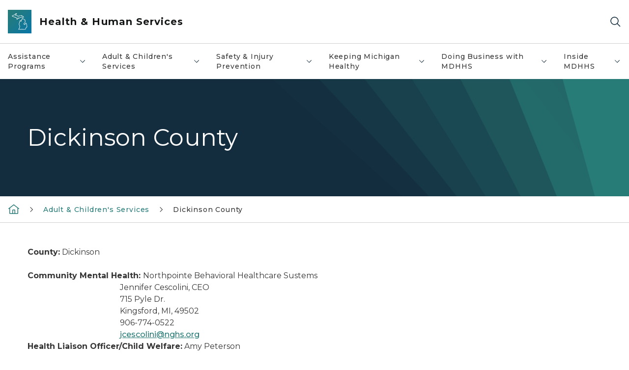

--- FILE ---
content_type: text/html; charset=utf-8
request_url: https://www.michigan.gov/mdhhs/adult-child-serv/child-welfare-and-well-being/health-and-mental-health-information-and-resources/dickinson-county_2
body_size: 44581
content:



<!DOCTYPE html>
<!--[if lt IE 7]>      <html class="no-js lt-ie9 lt-ie8 lt-ie7"> <![endif]-->
<!--[if IE 7]>         <html class="no-js lt-ie9 lt-ie8"> <![endif]-->
<!--[if IE 8]>         <html class="no-js lt-ie9"> <![endif]-->
<!--[if gt IE 8]><!-->
<html class="no-js" lang="en">
<!--<![endif]-->
<head>
<link href="/mdhhs/-/media/Base-Themes/Core-Libraries/styles/optimized-min.css?rev=5b9db4f3aa3d4473b8136b642857c047&hash=6AFB9C300E2CB731E4B7CF5F727A0767" rel="stylesheet" /><link href="/mdhhs/-/media/Base-Themes/Main-Theme/styles/optimized-min.css?rev=9ec6f6b4c7264194b97346b27d786509&hash=C9EC19FD9B2D5D79C1AF8778FD76A8B9" rel="stylesheet" /><link href="/mdhhs/-/media/Themes/eMiCoreTheme/som-guidelines/styles/pre-optimized-min.css?rev=ab0c2ee8da9643859d66d8ac49463333&hash=77A3D19E58597EAD4036DDE59BA1853D" rel="stylesheet" /><link href="/mdhhs/-/media/Themes/eMiCoreTheme/DataTables/Styles/optimized-min.css?rev=99f96bab3005400ea7c6c4472bdd5f11&hash=7E57C5BA8662562840F8D740CA99E666" rel="stylesheet" /><link href="/mdhhs/-/media/Base-Themes/Slick-Carousel/styles/optimized-min.css?rev=9524f845a6664e6891d64d36f9961a6c&hash=E84B1EF31A4C2A52D6A38DE8042D16B4" rel="stylesheet" /><link href="/mdhhs/-/media/Themes/eMiCoreTheme/DateRangePicker/Styles/optimized-min.css?rev=2ef96215d9ef47f69da97c840a8917dd&hash=7AD603B390E80CA81F157BC1F5B3A2C5" rel="stylesheet" /><link href="/mdhhs/-/media/Themes/eMiCoreTheme/eMiCoreTheme/styles/pre-optimized-min.css?rev=3ed40cd44eeb4f6b9ac71665427d8697&hash=97AABC0B597849705A104B48B9AF8C63" rel="stylesheet" />    



    <title>Dickinson County</title>


<link rel="canonical" href="https://www.michigan.gov/mdhhs/adult-child-serv/child-welfare-and-well-being/health-and-mental-health-information-and-resources/dickinson-county_2">



    <link href="/mdhhs/-/media/Project/Websites/shared/Browser-Icon/favicon.ico?rev=2e0c4e282d1f41d7add652b27b58dd38&amp;hash=5DB7845DC3956E4A8991A9222278D125" rel="shortcut icon" />


    

    <!--Custom eMich Metadata Rendering advanced Favicon from SXA Site Settings-->

    
            <link rel="apple-touch-icon" sizes="180x180" href="/mdhhs/-/media/Project/Websites/shared/Browser-Icon/apple-touch-icon.png?rev=6ba8df484dcd48a7b322e75d818cc69d&hash=12C751436A1E6C692028D6A9456DF089" />
        
    
            <link rel="icon" type="image/png" sizes="32x32" href="/mdhhs/-/media/Project/Websites/shared/Browser-Icon/favicon-32x32.png?rev=7022dacf2ef14b248b731f451c62a380&hash=F35F781BBA4D20EAA1554C88C0ECB978" />
        
    
            <link rel="icon" type="image/png" sizes="16x16" href="/mdhhs/-/media/Project/Websites/shared/Browser-Icon/favicon-16x16.png?rev=7f7c62522a1646349d767d94fe24a637&hash=E88B6391C0E0C58B7CAC51DB7D06AD81" />
        
    
            <link rel="manifest" href="/mdhhs/-/media/Project/Websites/shared/Browser-Icon/site.webmanifest?rev=83ca428ef151478d8decb815e7217495&hash=1F25890F990830616A37F43DEC687071" />
        
    
            <link rel="mask-icon" href="/mdhhs/-/media/Project/Websites/shared/Browser-Icon/safari-pinned-tab.svg?rev=51f3e40a77134fbbb2233ded33af6d5e&hash=B5AB1E9E2D2F6A524CA537690A524B64" color="#277c78" />
        
    
            <meta name="msapplication-config" content="/mdhhs/-/media/Project/Websites/shared/Browser-Icon/browserconfig.xml?rev=15a1c884ffca4409bb27fcec7eef109e&hash=8B028E928E0269BEDC58B2FD741B088D" />
        
    
            <meta name="msapplication-TileColor" content="#277c78" />
        
    
            <meta name="theme-color" content="#ffffff" />
        


    

<!-- Coveo Metadata fields -->




	<meta name="site-name" content="Health & Human Services" />


<meta name="site-path" content="mdhhs" />
<meta name="site-logo" content="/mdhhs/-/media/Images/Logos/mdhhs.svg?rev=b39d33b2df2e4132a6b038d5b451f09c&hash=1C4142AF9E47E2DF81D93EA55DAF2181" />


<meta name="site-agency" content="MDHHS" />
<meta name="site-agency-name" content="Department of Health & Human Services" />
<meta name="item-type" content="Page" />
<meta name="grouped-item-type" content="Webpages" />
<meta name="site-hierarchy" content="Department of Health and Human Services|Health & Human Services" />
<meta name="sxa-tags" content="Department of Health & Human Services" />
<meta name="page-summary" content="" />
<meta name="page-template" content="Page" />
<meta name="page-image" content="" />
<meta name="page-hasformcomponent" content="false" />
<meta name="robots" content="" />
<meta name="page-breadcrumb" content="MDHHS|Adult & Children's Services|Dickinson County" />






<!-- end Coveo Metadata fields -->



<meta property="og:image"  content="https://www.michigan.gov/mdhhs/-/media/Project/Websites/SOM/Images/Global-SOM/Michigangov-OG-Image.png?rev=04d34972184442b1bd24b5efb46cd150&amp;hash=AB633EB32EAC06E3350AD79FEAA67FCD"><meta property="og:title"  content="Dickinson County"><meta property="og:url"  content="https://www.michigan.gov/mdhhs/adult-child-serv/child-welfare-and-well-being/health-and-mental-health-information-and-resources/dickinson-county_2">







<meta property="twitter:title"  content="Dickinson County"><meta property="twitter:card"  content="summary_large_image">

    <meta name="viewport" content="width=device-width, initial-scale=1" />


    


<!-- Google Tag Manager -->
<script>(function(w,d,s,l,i){w[l]=w[l]||[];w[l].push({'gtm.start':
new Date().getTime(),event:'gtm.js'});var f=d.getElementsByTagName(s)[0],
j=d.createElement(s),dl=l!='dataLayer'?'&l='+l:'';j.async=true;j.src=
'https://www.googletagmanager.com/gtm.js?id='+i+dl;f.parentNode.insertBefore(j,f);
})(window,document,'script','dataLayer','GTM-WTW7M9');</script>
<!-- End Google Tag Manager -->


    





    




    <script type="application/ld+json">
             {"@context":"https://schema.org","@type":"WebPage","name":"Dickinson County","url":"https://www.michigan.gov/mdhhs/adult-child-serv/child-welfare-and-well-being/health-and-mental-health-information-and-resources/dickinson-county_2","inLanguage":"en-US"}
    </script>

</head>
<body class="default-device bodyclass">
    



    


<!-- Google Tag Manager (noscript) -->
<noscript><iframe src='https://www.googletagmanager.com/ns.html?id=GTM-WTW7M9'
height="0" width="0" style="display:none;visibility:hidden" title="Google Tag Manager"></iframe></noscript>
<!-- End Google Tag Manager (noscript) -->

    
<!-- #wrapper -->

<div id="wrapper">
    <a class="sr-only sr-only-focusable jump-to-id header__skip" href="#pagebody" data-target-id="main"><span class="skip-main">Skip to main content</span></a>
    <!-- #header -->
    <header>
        <div id="header" class="">
            



<div class="component content component__section main-width">
    <div class="component-content">
<div class="print-only">
  <div class="container">
    <div class="row text-center">
      <div class="col-12">
        <!-- Get Url for mobile page logo -->
       
          
              
       
          
              
               <img class="header-logo" src="/mdhhs/-/media/Project/Websites/shared/Site-Logos/MichiganGlobal-logo-Icon.svg?rev=e29162c06c174283bdf2106d78d932ac&hash=3C85B60EADBD2510B70388BBFE8BE51D" alt="Michigan Header Logo" /> 
             
    
      </div>
      <div class="col-12">
        <!-- Get Site Name -->
        <div class="section-title mb-0">MDHHS</div>
      </div>
    </div>
  </div>
</div><div class="navbar"><div class="navbar-brand pl-1">

<a  href="/mdhhs" class="navbar-brand-img">

    
            <img class="header-logo-img" src="/mdhhs/-/media/Project/Websites/shared/Site-Logos/MichiganGlobal-logo-Icon.svg?rev=e29162c06c174283bdf2106d78d932ac&hash=3C85B60EADBD2510B70388BBFE8BE51D" alt="Michigan Header Logo" /> 
        
    

    
    
            <img class="header-logo" src="/mdhhs/-/media/Project/Websites/shared/Site-Logos/MichiganGlobal-logo-Icon.svg?rev=e29162c06c174283bdf2106d78d932ac&hash=3C85B60EADBD2510B70388BBFE8BE51D" alt="Michigan Header Logo" /> 
        
    
</a>

<a  href="/mdhhs" class="navbar-brand-title">
<div class="header__section-title">Health &amp; Human Services</div>
</a>
</div><div class="action-bar">
<button class="header__section-search-wrapper" aria-label="Search">
    <span class="header__section-search-icon" aria-hidden="true"></span>
</button>
 <button class="navigation-toggle-header" type="button" aria-label="Open Main Menu" aria-expanded="false" id="mobileMenuButton" aria-controls="mobileMenuContent">
    <span class="navigation-toggle-header-icon"></span>
 </button>
</div></div>    </div>
</div>



    <section class="component component-wrapper">
            <div class="container-fluid">
<div class="row">    <div class="component navigation col-12 d-none d-md-block navigation-main navigation-main-vertical">
        <div class="component-content">
<div id="menuA" aria-label="Main menu"aria-labelledby="Main menu" role="navigation" class="headerMain-menu main-width">
    <div class="menu-a">
        <div class="main-nav">
            <ul class="clearfix nav main-menu">
                                <li class="level1 rel-level1 nav-item" aria-labelledby="arialabel_3fbc279039554da4b5efb98c45cd20ba">
                                    <div class="navigation-title field-navigation-title" data-id="#meganav_3fbc279039554da4b5efb98c45cd20ba" aria-labelledby="arialabel_3fbc279039554da4b5efb98c45cd20ba">
                                        <a tabindex="0" data-index="0" target="_self" class="not-link nav-link lv1-item_0" aria-expanded="false" aria-labelledby="arialabel_3fbc279039554da4b5efb98c45cd20ba">
                                            Assistance Programs
                                            <span class="header-caret"></span>
                                            
                                            <div class="sr-only" id="arialabel_3fbc279039554da4b5efb98c45cd20ba">Assistance Programs collapsed link</div>
                                        </a>
                                    </div>
                                </li>
                                <li class="level1 rel-level1 nav-item" aria-labelledby="arialabel_846ff4706953416fbfc1dea6e4d1762f">
                                    <div class="navigation-title field-navigation-title" data-id="#meganav_846ff4706953416fbfc1dea6e4d1762f" aria-labelledby="arialabel_846ff4706953416fbfc1dea6e4d1762f">
                                        <a tabindex="0" data-index="1" target="_self" class="not-link nav-link lv1-item_1" aria-expanded="false" aria-labelledby="arialabel_846ff4706953416fbfc1dea6e4d1762f">
                                            Adult &amp; Children&#39;s Services
                                            <span class="header-caret"></span>
                                            
                                            <div class="sr-only" id="arialabel_846ff4706953416fbfc1dea6e4d1762f">Adult &amp; Children&#39;s Services collapsed link</div>
                                        </a>
                                    </div>
                                </li>
                                <li class="level1 rel-level1 nav-item" aria-labelledby="arialabel_1236fe07fc69404c99df85ba567a0ed5">
                                    <div class="navigation-title field-navigation-title" data-id="#meganav_1236fe07fc69404c99df85ba567a0ed5" aria-labelledby="arialabel_1236fe07fc69404c99df85ba567a0ed5">
                                        <a tabindex="0" data-index="2" target="_self" class="not-link nav-link lv1-item_2" aria-expanded="false" aria-labelledby="arialabel_1236fe07fc69404c99df85ba567a0ed5">
                                            Safety &amp; Injury Prevention
                                            <span class="header-caret"></span>
                                            
                                            <div class="sr-only" id="arialabel_1236fe07fc69404c99df85ba567a0ed5">Safety &amp; Injury Prevention collapsed link</div>
                                        </a>
                                    </div>
                                </li>
                                <li class="level1 rel-level1 nav-item" aria-labelledby="arialabel_084c63e2cbc34ffebbe9d34c72c2c67b">
                                    <div class="navigation-title field-navigation-title" data-id="#meganav_084c63e2cbc34ffebbe9d34c72c2c67b" aria-labelledby="arialabel_084c63e2cbc34ffebbe9d34c72c2c67b">
                                        <a tabindex="0" data-index="3" target="_self" class="not-link nav-link lv1-item_3" aria-expanded="false" aria-labelledby="arialabel_084c63e2cbc34ffebbe9d34c72c2c67b">
                                            Keeping Michigan Healthy
                                            <span class="header-caret"></span>
                                            
                                            <div class="sr-only" id="arialabel_084c63e2cbc34ffebbe9d34c72c2c67b">Keeping Michigan Healthy collapsed link</div>
                                        </a>
                                    </div>
                                </li>
                                <li class="level1 rel-level1 nav-item" aria-labelledby="arialabel_0602afc54df84296b313c2509cf041a3">
                                    <div class="navigation-title field-navigation-title" data-id="#meganav_0602afc54df84296b313c2509cf041a3" aria-labelledby="arialabel_0602afc54df84296b313c2509cf041a3">
                                        <a tabindex="0" data-index="4" target="_self" class="not-link nav-link lv1-item_4" aria-expanded="false" aria-labelledby="arialabel_0602afc54df84296b313c2509cf041a3">
                                            Doing Business with MDHHS
                                            <span class="header-caret"></span>
                                            
                                            <div class="sr-only" id="arialabel_0602afc54df84296b313c2509cf041a3">Doing Business with MDHHS collapsed link</div>
                                        </a>
                                    </div>
                                </li>
                                <li class="level1 rel-level1 nav-item" aria-labelledby="arialabel_42323513e4de44f0a6dac69d20418cf9">
                                    <div class="navigation-title field-navigation-title" data-id="#meganav_42323513e4de44f0a6dac69d20418cf9" aria-labelledby="arialabel_42323513e4de44f0a6dac69d20418cf9">
                                        <a tabindex="0" data-index="5" target="_self" class="not-link nav-link lv1-item_5" aria-expanded="false" aria-labelledby="arialabel_42323513e4de44f0a6dac69d20418cf9">
                                            Inside MDHHS
                                            <span class="header-caret"></span>
                                            
                                            <div class="sr-only" id="arialabel_42323513e4de44f0a6dac69d20418cf9">Inside MDHHS collapsed link</div>
                                        </a>
                                    </div>
                                </li>

            </ul>
        </div>
    </div>
</div>

        <div class="megamenu main-nav" id="meganav_3fbc279039554da4b5efb98c45cd20ba">
            <div class="container-fluid content-width px-0">
                <div class="row no-gutters">
                    <div class="col-12 col-md-5 second-level">
                        <div class="row no-gutters">
                            <div class="col-12">
                                <div class="second-level-title h1 ml-1 mb-1">Assistance Programs</div>
                                <a class="second-level-link ml-1" href="/mdhhs/assistance-programs">
                                    Go to Assistance Programs
                                    <span class="header-caret-next"></span>
                                </a>
                                <ul class="nav flex-column mt-1">
                                            <li class="nav-item">
                                                        <a href="/mdhhs/assistance-programs/benefit-updates" data-index="0" class="nav-link lv2-0" target="_self">
                                                            Benefit Updates
                                                        </a>
                                            </li>
                                            <li class="nav-item">
                                                        <a tabindex="0" data-index="1" class="not-link nav-link lv2-1" data-subnavid="#subnav_42d22ad981de4df7a75d6c5700dc2a64" target="_self" aria-expanded="false">
                                                            Women, Infants &amp; Children
                                                            <span class="header-caret-next"></span>
                                                        </a>
                                            </li>
                                            <li class="nav-item">
                                                        <a tabindex="0" data-index="2" class="not-link nav-link lv2-2" data-subnavid="#subnav_d6d69cf5b50e4ab8900d93502119eda7" target="_self" aria-expanded="false">
                                                            Cash Assistance
                                                            <span class="header-caret-next"></span>
                                                        </a>
                                            </li>
                                            <li class="nav-item">
                                                        <a href="/mdhhs/assistance-programs/child-care-assistance" data-index="3" class="nav-link lv2-3" target="_self">
                                                            Child Care Assistance
                                                        </a>
                                            </li>
                                            <li class="nav-item">
                                                        <a tabindex="0" data-index="4" class="not-link nav-link lv2-4" data-subnavid="#subnav_32ab7ec24a694c6f837792b2876cd347" target="_self" aria-expanded="false">
                                                            Children&#39;s Special Health Care Services
                                                            <span class="header-caret-next"></span>
                                                        </a>
                                            </li>
                                            <li class="nav-item">
                                                        <a tabindex="0" data-index="5" class="not-link nav-link lv2-5" data-subnavid="#subnav_cb5fffb508334c58b1028385f3f8763f" target="_self" aria-expanded="false">
                                                            Emergency Relief: Home, Utilities &amp; Burial
                                                            <span class="header-caret-next"></span>
                                                        </a>
                                            </li>
                                            <li class="nav-item">
                                                        <a tabindex="0" data-index="6" class="not-link nav-link lv2-6" data-subnavid="#subnav_3332f578630849bcaf719a3b546b97a7" target="_self" aria-expanded="false">
                                                            Food Assistance
                                                            <span class="header-caret-next"></span>
                                                        </a>
                                            </li>
                                            <li class="nav-item">
                                                        <a tabindex="0" data-index="7" class="not-link nav-link lv2-7" data-subnavid="#subnav_5eed626fe90d48268b3885d3a7c91230" target="_self" aria-expanded="false">
                                                            Health Care Coverage
                                                            <span class="header-caret-next"></span>
                                                        </a>
                                            </li>
                                            <li class="nav-item">
                                                        <a href="/mdhhs/assistance-programs/other-help" data-index="8" class="nav-link lv2-8" target="_self">
                                                            Help from Other Programs
                                                        </a>
                                            </li>
                                            <li class="nav-item">
                                                        <a tabindex="0" data-index="9" class="not-link nav-link lv2-9" data-subnavid="#subnav_eea0c96f4d984431a5590b587d230157" target="_self" aria-expanded="false">
                                                            Medicaid
                                                            <span class="header-caret-next"></span>
                                                        </a>
                                            </li>
                                            <li class="nav-item">
                                                        <a tabindex="0" data-index="10" class="not-link nav-link lv2-10" data-subnavid="#subnav_e48aac51488141d797faa10a4a3a5558" target="_self" aria-expanded="false">
                                                            Migrant Services
                                                            <span class="header-caret-next"></span>
                                                        </a>
                                            </li>
                                            <li class="nav-item">
                                                        <a tabindex="0" data-index="11" class="not-link nav-link lv2-11" data-subnavid="#subnav_430ab8b84bb84ababb81b1b2cfb86d84" target="_self" aria-expanded="false">
                                                            Housing and Homeless Services
                                                            <span class="header-caret-next"></span>
                                                        </a>
                                            </li>
                                            <li class="nav-item">
                                                        <a href="/mdhhs/assistance-programs/water-assistance-program" data-index="12" class="nav-link lv2-12" target="_self">
                                                            Water Assistance Program
                                                        </a>
                                            </li>
                                            <li class="nav-item">
                                                        <a href="/mdhhs/assistance-programs/refugee" data-index="13" class="nav-link lv2-13" target="_self">
                                                            Refugee Assistance
                                                        </a>
                                            </li>
                                            <li class="nav-item">
                                                        <a href="/mdhhs/assistance-programs/universal-caseload-action-plan" data-index="14" class="nav-link lv2-14 lv2-last" target="_self">
                                                            Universal Caseload Action Plan
                                                        </a>
                                            </li>

                                </ul>
                            </div>
                        </div>
                    </div>
                    <div class="col-12 col-md-7 main-nav third-level active default"></div>
                        <div class="col-12 col-md-7 main-nav third-level" id="subnav_bbeadf7faf4c4351b01e3324e17ed544">
                            <div class="row no-gutters">
                                <div class="col-12 col-md-8">
                                <div class="third-level-title h1 ml-1 mb-1">Benefit Updates</div>
                                <a class="third-level-link ml-1" href="/mdhhs/assistance-programs/benefit-updates" target="_self">
                                    Go to Benefit Updates
                                    <span class="header-caret-next"></span>
                                </a>
                                    <p class="ml-1 nav-text">
                                        Learn about Federal changes to Medicaid and Food Assistance Programs..&#160;
                                    </p>
                                </div>
                            </div>
                        </div>
                        <div class="col-12 col-md-7 main-nav third-level" id="subnav_42d22ad981de4df7a75d6c5700dc2a64">
                            <div class="row no-gutters">
                                <div class="col-12 col-md-8">
                                <div class="third-level-title h1 ml-1 mb-1">Women, Infants &amp; Children</div>
                                <a class="third-level-link ml-1" href="/mdhhs/assistance-programs/wic" target="_self">
                                    Go to Women, Infants &amp; Children
                                    <span class="header-caret-next"></span>
                                </a>
                                    <p class="ml-1 nav-text">
                                        Michigan&#39;s Women, Infants &amp; Children program, providing supplemental nutrition, breastfeeding information, and other resources for healthy mothers &amp; babies.
                                    </p>
                                    <ul class="nav flex-column mt-1">
                                                <li class="nav-item">
                                                        <a href="/mdhhs/assistance-programs/wic/aboutwic" data-index="0" class="nav-link lv3-0" target="_self">
                                                            About WIC
                                                        </a>
                                                </li>
                                                <li class="nav-item">
                                                        <a href="/mdhhs/assistance-programs/wic/ebt" data-index="1" class="nav-link lv3-1" target="_self">
                                                            WIC EBT Transition Information
                                                        </a>
                                                </li>
                                                <li class="nav-item">
                                                        <a href="/mdhhs/assistance-programs/wic/breastfeeding" data-index="2" class="nav-link lv3-2" target="_self">
                                                            Breastfeeding for WIC Clients
                                                        </a>
                                                </li>
                                                <li class="nav-item">
                                                        <a href="/mdhhs/assistance-programs/wic/produce-connection" data-index="3" class="nav-link lv3-3" target="_self">
                                                            WIC Produce Connection
                                                        </a>
                                                </li>
                                                <li class="nav-item">
                                                        <a href="/mdhhs/assistance-programs/wic/fraudandabuse" data-index="4" class="nav-link lv3-4" target="_self">
                                                            Fraud &amp; Abuse
                                                        </a>
                                                </li>
                                                <li class="nav-item">
                                                        <a href="/mdhhs/assistance-programs/wic/faq" data-index="5" class="nav-link lv3-5" target="_self">
                                                            Frequently Asked Questions
                                                        </a>
                                                </li>
                                                <li class="nav-item">
                                                        <a href="/mdhhs/assistance-programs/wic/localagencies" data-index="6" class="nav-link lv3-6" target="_self">
                                                            Local WIC Agencies
                                                        </a>
                                                </li>
                                                <li class="nav-item">
                                                        <a href="/mdhhs/assistance-programs/wic/medicalproviders" data-index="7" class="nav-link lv3-7" target="_self">
                                                            Health Care Providers
                                                        </a>
                                                </li>
                                                <li class="nav-item">
                                                        <a href="/mdhhs/assistance-programs/wic/nondisc" data-index="8" class="nav-link lv3-8" target="_self">
                                                            Non-Discrimination Statement
                                                        </a>
                                                </li>
                                                <li class="nav-item">
                                                        <a href="/mdhhs/assistance-programs/wic/nutrition-and-health-for-families" data-index="9" class="nav-link lv3-9" target="_self">
                                                            Nutrition
                                                        </a>
                                                </li>
                                                <li class="nav-item">
                                                        <a href="/mdhhs/assistance-programs/wic/breast-chestfeeding-resources-for-families" data-index="10" class="nav-link lv3-10" target="_self">
                                                            BF Resources for Families
                                                        </a>
                                                </li>
                                                <li class="nav-item">
                                                        <a href="/mdhhs/assistance-programs/wic/ciao" data-index="11" class="nav-link lv3-11" target="_self">
                                                            CIAO
                                                        </a>
                                                </li>
                                                <li class="nav-item">
                                                        <a href="/mdhhs/assistance-programs/wic/client-resources" data-index="12" class="nav-link lv3-12" target="_self">
                                                            Client Resources
                                                        </a>
                                                </li>
                                                <li class="nav-item">
                                                        <a href="/mdhhs/assistance-programs/wic/datasystems" data-index="13" class="nav-link lv3-13" target="_self">
                                                            WIC Data &amp; System Management
                                                        </a>
                                                </li>
                                                <li class="nav-item">
                                                        <a href="/mdhhs/assistance-programs/wic/get-started-with-wic" data-index="14" class="nav-link lv3-14" target="_self">
                                                            WIC Eligibility
                                                        </a>
                                                </li>
                                                <li class="nav-item">
                                                        <a href="/mdhhs/assistance-programs/wic/michigan-wic-client-advisory-council" data-index="15" class="nav-link lv3-15" target="_self">
                                                            Michigan WIC Client Advisory Council
                                                        </a>
                                                </li>
                                                <li class="nav-item">
                                                        <a href="/mdhhs/assistance-programs/wic/share-your-wic-joy" data-index="16" class="nav-link lv3-16" target="_self">
                                                            Share Your WIC Joy
                                                        </a>
                                                </li>
                                                <li class="nav-item">
                                                        <a href="/mdhhs/assistance-programs/wic/submitting-a-michigan-wic-complaint" data-index="17" class="nav-link lv3-17" target="_self">
                                                            Submitting a Michigan WIC Complaint
                                                        </a>
                                                </li>
                                                <li class="nav-item">
                                                        <a href="/mdhhs/assistance-programs/wic/welcome-to-wic" data-index="18" class="nav-link lv3-18" target="_self">
                                                            Welcome To WIC
                                                        </a>
                                                </li>
                                                <li class="nav-item">
                                                        <a href="/mdhhs/assistance-programs/wic/wic-reminders" data-index="19" class="nav-link lv3-19" target="_self">
                                                            WIC Reminders
                                                        </a>
                                                </li>
                                                <li class="nav-item">
                                                        <a href="/mdhhs/assistance-programs/wic/wic-staff" data-index="20" class="nav-link lv3-20" target="_self">
                                                            WIC Staff
                                                        </a>
                                                </li>
                                                <li class="nav-item">
                                                        <a href="/mdhhs/assistance-programs/wic/wicvendors" data-index="21" class="nav-link lv3-21" target="_self">
                                                            WIC Vendors/Grocers
                                                        </a>
                                                </li>
                                                <li class="nav-item">
                                                        <a href="/mdhhs/assistance-programs/wic/immunize" data-index="22" class="nav-link lv3-22 lv3-last" target="_self">
                                                            Vaccine Information
                                                        </a>
                                                </li>

                                    </ul>
                                </div>
                            </div>
                        </div>
                        <div class="col-12 col-md-7 main-nav third-level" id="subnav_d6d69cf5b50e4ab8900d93502119eda7">
                            <div class="row no-gutters">
                                <div class="col-12 col-md-8">
                                <div class="third-level-title h1 ml-1 mb-1">Cash Assistance</div>
                                <a class="third-level-link ml-1" href="/mdhhs/assistance-programs/cash" target="_self">
                                    Go to Cash Assistance
                                    <span class="header-caret-next"></span>
                                </a>
                                    <p class="ml-1 nav-text">
                                        Information on the Family Independence Program, State Disability Assistance, SSI, Refugee, and other cash assistance.
                                    </p>
                                    <ul class="nav flex-column mt-1">
                                                <li class="nav-item">
                                                        <a href="/mdhhs/assistance-programs/cash/cust-app" data-index="0" class="nav-link lv3-0" target="_self">
                                                            Application Process
                                                        </a>
                                                </li>
                                                <li class="nav-item">
                                                        <a href="/mdhhs/assistance-programs/cash/sda" data-index="1" class="nav-link lv3-1" target="_self">
                                                            Disability Assistance
                                                        </a>
                                                </li>
                                                <li class="nav-item">
                                                        <a href="/mdhhs/assistance-programs/cash/eligibility" data-index="2" class="nav-link lv3-2" target="_self">
                                                            Eligibility
                                                        </a>
                                                </li>
                                                <li class="nav-item">
                                                        <a href="/mdhhs/assistance-programs/cash/forms-pubs" data-index="3" class="nav-link lv3-3" target="_self">
                                                            Forms &amp; Publications
                                                        </a>
                                                </li>
                                                <li class="nav-item">
                                                        <a href="/mdhhs/assistance-programs/cash/payment" data-index="4" class="nav-link lv3-4" target="_self">
                                                            Payment - Bridge Card
                                                        </a>
                                                </li>
                                                <li class="nav-item">
                                                        <a href="/mdhhs/assistance-programs/cash/refugee" data-index="5" class="nav-link lv3-5 lv3-last" target="_self">
                                                            Refugee Assistance
                                                        </a>
                                                </li>

                                    </ul>
                                </div>
                            </div>
                        </div>
                        <div class="col-12 col-md-7 main-nav third-level" id="subnav_31a87a6b712c43fd989e4d8edf296edf">
                            <div class="row no-gutters">
                                <div class="col-12 col-md-8">
                                <div class="third-level-title h1 ml-1 mb-1">Child Care Assistance</div>
                                <a class="third-level-link ml-1" href="/mdhhs/assistance-programs/child-care-assistance" target="_self">
                                    Go to Child Care Assistance
                                    <span class="header-caret-next"></span>
                                </a>
                                    <p class="ml-1 nav-text">
                                        If you cannot afford child care, payment assistance is available. 
                                    </p>
                                </div>
                            </div>
                        </div>
                        <div class="col-12 col-md-7 main-nav third-level" id="subnav_32ab7ec24a694c6f837792b2876cd347">
                            <div class="row no-gutters">
                                <div class="col-12 col-md-8">
                                <div class="third-level-title h1 ml-1 mb-1">Children&#39;s Special Health Care Services</div>
                                <a class="third-level-link ml-1" href="/mdhhs/assistance-programs/cshcs" target="_self">
                                    Go to Children&#39;s Special Health Care Services
                                    <span class="header-caret-next"></span>
                                </a>
                                    <p class="ml-1 nav-text">
                                        Children&#39;s Special Health Care Services information and FAQ&#39;s.
                                    </p>
                                    <ul class="nav flex-column mt-1">
                                                <li class="nav-item">
                                                        <a href="/mdhhs/assistance-programs/cshcs/bullying-prevention-initiative" data-index="0" class="nav-link lv3-0" target="_self">
                                                            Bullying Prevention Initiative
                                                        </a>
                                                </li>
                                                <li class="nav-item">
                                                        <a href="/mdhhs/assistance-programs/cshcs/children-with-medical-complexity-targeted-case-management" data-index="1" class="nav-link lv3-1" target="_self">
                                                            Children with Medical Complexity Targeted Case Management
                                                        </a>
                                                </li>
                                                <li class="nav-item">
                                                        <a href="/mdhhs/assistance-programs/cshcs/cshcs-program-eligibility-expanded-to-age-26" data-index="2" class="nav-link lv3-2" target="_self">
                                                            Children’s Special Health Care Services program eligibility expanded to age 26
                                                        </a>
                                                </li>
                                                <li class="nav-item">
                                                        <a href="/mdhhs/assistance-programs/cshcs/general-information-for-families-about-cshcs" data-index="3" class="nav-link lv3-3" target="_self">
                                                            General Information For Families About CSHCS
                                                        </a>
                                                </li>
                                                <li class="nav-item">
                                                        <a href="/mdhhs/assistance-programs/cshcs/home-care-childrens-hcc-tefra-program" data-index="4" class="nav-link lv3-4" target="_self">
                                                            Home Care Childrens HCC TEFRA Program
                                                        </a>
                                                </li>
                                                <li class="nav-item">
                                                        <a href="/mdhhs/assistance-programs/cshcs/pedtelemed" data-index="5" class="nav-link lv3-5 lv3-last" target="_self">
                                                            Michigan Pediatric Epilepsy Project
                                                        </a>
                                                </li>

                                    </ul>
                                </div>
                            </div>
                        </div>
                        <div class="col-12 col-md-7 main-nav third-level" id="subnav_cb5fffb508334c58b1028385f3f8763f">
                            <div class="row no-gutters">
                                <div class="col-12 col-md-8">
                                <div class="third-level-title h1 ml-1 mb-1">Emergency Relief: Home, Utilities &amp; Burial</div>
                                <a class="third-level-link ml-1" href="/mdhhs/assistance-programs/emergency-relief" target="_self">
                                    Go to Emergency Relief: Home, Utilities &amp; Burial
                                    <span class="header-caret-next"></span>
                                </a>
                                    <p class="ml-1 nav-text">
                                        Information on assistance with home repairs, heat and utility bills, relocation, home ownership, burials, home energy, and eligibility requirements.
                                    </p>
                                    <ul class="nav flex-column mt-1">
                                                <li class="nav-item">
                                                        <a href="/mdhhs/assistance-programs/emergency-relief/burial" data-index="0" class="nav-link lv3-0" target="_self">
                                                            Burial
                                                        </a>
                                                </li>
                                                <li class="nav-item">
                                                        <a href="/mdhhs/assistance-programs/emergency-relief/eitc" data-index="1" class="nav-link lv3-1" target="_self">
                                                            Earned Income Tax Credit (EITC)
                                                        </a>
                                                </li>
                                                <li class="nav-item">
                                                        <a href="/mdhhs/assistance-programs/emergency-relief/energyweatherization" data-index="2" class="nav-link lv3-2" target="_self">
                                                            Energy &amp; Weatherization
                                                        </a>
                                                </li>
                                                <li class="nav-item">
                                                        <a href="/mdhhs/assistance-programs/emergency-relief/forms-and-publications" data-index="3" class="nav-link lv3-3" target="_self">
                                                            Forms &amp; Publications
                                                        </a>
                                                </li>
                                                <li class="nav-item">
                                                        <a href="/mdhhs/assistance-programs/emergency-relief/heatutilities" data-index="4" class="nav-link lv3-4" target="_self">
                                                            Heat &amp; Utilities
                                                        </a>
                                                </li>
                                                <li class="nav-item">
                                                        <a href="/mdhhs/assistance-programs/emergency-relief/home-ownership" data-index="5" class="nav-link lv3-5" target="_self">
                                                            Home Ownership
                                                        </a>
                                                </li>
                                                <li class="nav-item">
                                                        <a href="/mdhhs/assistance-programs/emergency-relief/home-repairs" data-index="6" class="nav-link lv3-6" target="_self">
                                                            Home Repairs
                                                        </a>
                                                </li>
                                                <li class="nav-item">
                                                        <a href="/mdhhs/assistance-programs/emergency-relief/relocation" data-index="7" class="nav-link lv3-7 lv3-last" target="_self">
                                                            Relocation
                                                        </a>
                                                </li>

                                    </ul>
                                </div>
                            </div>
                        </div>
                        <div class="col-12 col-md-7 main-nav third-level" id="subnav_3332f578630849bcaf719a3b546b97a7">
                            <div class="row no-gutters">
                                <div class="col-12 col-md-8">
                                <div class="third-level-title h1 ml-1 mb-1">Food Assistance</div>
                                <a class="third-level-link ml-1" href="/mdhhs/assistance-programs/food" target="_self">
                                    Go to Food Assistance
                                    <span class="header-caret-next"></span>
                                </a>
                                    <p class="ml-1 nav-text">
                                        Information on the Food Assistance Program, eligibility requirements, and other food resources.
                                    </p>
                                    <ul class="nav flex-column mt-1">
                                                <li class="nav-item">
                                                        <a href="/mdhhs/assistance-programs/food/application-process" data-index="0" class="nav-link lv3-0" target="_self">
                                                            Application Process
                                                        </a>
                                                </li>
                                                <li class="nav-item">
                                                        <a href="/mdhhs/assistance-programs/food/eligibility" data-index="1" class="nav-link lv3-1" target="_self">
                                                            Eligibility
                                                        </a>
                                                </li>
                                                <li class="nav-item">
                                                        <a href="/mdhhs/assistance-programs/food/food-assistance-program-quality-control-reviews" data-index="2" class="nav-link lv3-2" target="_self">
                                                            Food Assistance Program Quality Control Reviews
                                                        </a>
                                                </li>
                                                <li class="nav-item">
                                                        <a href="/mdhhs/assistance-programs/food/forms-pubs" data-index="3" class="nav-link lv3-3" target="_self">
                                                            Forms and Publications
                                                        </a>
                                                </li>
                                                <li class="nav-item">
                                                        <a href="/mdhhs/assistance-programs/food/payment" data-index="4" class="nav-link lv3-4" target="_self">
                                                            Payment
                                                        </a>
                                                </li>
                                                <li class="nav-item">
                                                        <a href="/mdhhs/assistance-programs/food/snap-education" data-index="5" class="nav-link lv3-5" target="_self">
                                                            Supplemental Nutrition Assistance Program Education
                                                        </a>
                                                </li>
                                                <li class="nav-item">
                                                        <a href="/mdhhs/assistance-programs/food/buy-food-online" data-index="6" class="nav-link lv3-6" target="_self">
                                                            Buy Food Online
                                                        </a>
                                                </li>
                                                <li class="nav-item">
                                                        <a href="/mdhhs/assistance-programs/food/restaurant-meal-program" data-index="7" class="nav-link lv3-7" target="_self">
                                                            Restaurant Meal Program
                                                        </a>
                                                </li>
                                                <li class="nav-item">
                                                        <a href="/mdhhs/assistance-programs/food/summer-ebt" data-index="8" class="nav-link lv3-8" target="_self">
                                                            Summer EBT
                                                        </a>
                                                </li>
                                                <li class="nav-item">
                                                        <a href="/mdhhs/assistance-programs/food/disaster-food-assistance-program" data-index="9" class="nav-link lv3-9 lv3-last" target="_self">
                                                            Disaster Food Assistance Program
                                                        </a>
                                                </li>

                                    </ul>
                                </div>
                            </div>
                        </div>
                        <div class="col-12 col-md-7 main-nav third-level" id="subnav_5eed626fe90d48268b3885d3a7c91230">
                            <div class="row no-gutters">
                                <div class="col-12 col-md-8">
                                <div class="third-level-title h1 ml-1 mb-1">Health Care Coverage</div>
                                <a class="third-level-link ml-1" href="/mdhhs/assistance-programs/healthcare" target="_self">
                                    Go to Health Care Coverage
                                    <span class="header-caret-next"></span>
                                </a>
                                    <p class="ml-1 nav-text">
                                        Health Care Coverage information and resources.
                                    </p>
                                    <ul class="nav flex-column mt-1">
                                                <li class="nav-item">
                                                        <a href="/mdhhs/assistance-programs/healthcare/adults" data-index="0" class="nav-link lv3-0" target="_self">
                                                            Adults
                                                        </a>
                                                </li>
                                                <li class="nav-item">
                                                        <a href="/mdhhs/assistance-programs/healthcare/childrenteens" data-index="1" class="nav-link lv3-1" target="_self">
                                                            Children &amp; Teens
                                                        </a>
                                                </li>
                                                <li class="nav-item">
                                                        <a href="/mdhhs/assistance-programs/healthcare/healthymichigan" data-index="2" class="nav-link lv3-2" target="_self">
                                                            Healthy Michigan Plan
                                                        </a>
                                                </li>
                                                <li class="nav-item">
                                                        <a href="/mdhhs/assistance-programs/healthcare/help" data-index="3" class="nav-link lv3-3" target="_self">
                                                            Help Finding Health Care
                                                        </a>
                                                </li>
                                                <li class="nav-item">
                                                        <a href="/mdhhs/assistance-programs/healthcare/disabilities" data-index="4" class="nav-link lv3-4" target="_self">
                                                            Persons With Disabilities
                                                        </a>
                                                </li>
                                                <li class="nav-item">
                                                        <a href="/mdhhs/assistance-programs/healthcare/pregnantwomen" data-index="5" class="nav-link lv3-5" target="_self">
                                                            Pregnant Women
                                                        </a>
                                                </li>
                                                <li class="nav-item">
                                                        <a href="/mdhhs/assistance-programs/healthcare/hipaa" data-index="6" class="nav-link lv3-6" target="_self">
                                                            Protected Health Information (HIPAA)
                                                        </a>
                                                </li>
                                                <li class="nav-item">
                                                        <a href="/mdhhs/assistance-programs/healthcare/seniors" data-index="7" class="nav-link lv3-7" target="_self">
                                                            Services for Seniors
                                                        </a>
                                                </li>
                                                <li class="nav-item">
                                                        <a href="/mdhhs/assistance-programs/healthcare/medical-debt-relief" data-index="8" class="nav-link lv3-8 lv3-last" target="_self">
                                                            Medical Debt Relief
                                                        </a>
                                                </li>

                                    </ul>
                                </div>
                            </div>
                        </div>
                        <div class="col-12 col-md-7 main-nav third-level" id="subnav_b1dfb1f24fe34959b6e0ad4d179e6246">
                            <div class="row no-gutters">
                                <div class="col-12 col-md-8">
                                <div class="third-level-title h1 ml-1 mb-1">Help from Other Programs</div>
                                <a class="third-level-link ml-1" href="/mdhhs/assistance-programs/other-help" target="_self">
                                    Go to Help from Other Programs
                                    <span class="header-caret-next"></span>
                                </a>
                                    <p class="ml-1 nav-text">
                                        Help from Other Programs
                                    </p>
                                </div>
                            </div>
                        </div>
                        <div class="col-12 col-md-7 main-nav third-level" id="subnav_eea0c96f4d984431a5590b587d230157">
                            <div class="row no-gutters">
                                <div class="col-12 col-md-8">
                                <div class="third-level-title h1 ml-1 mb-1">Medicaid</div>
                                <a class="third-level-link ml-1" href="/mdhhs/assistance-programs/medicaid" target="_self">
                                    Go to Medicaid
                                    <span class="header-caret-next"></span>
                                </a>
                                    <p class="ml-1 nav-text">
                                        Information about the health care programs available through Medicaid and how to qualify.
                                    </p>
                                    <ul class="nav flex-column mt-1">
                                                <li class="nav-item">
                                                        <a href="/mdhhs/assistance-programs/medicaid/1115-reentry-services-demonstration" data-index="0" class="nav-link lv3-0" target="_self">
                                                            1115 Reentry Services Demonstration
                                                        </a>
                                                </li>
                                                <li class="nav-item">
                                                        <a href="/mdhhs/assistance-programs/medicaid/community-health-workers" data-index="1" class="nav-link lv3-1" target="_self">
                                                            Community Health Workers
                                                        </a>
                                                </li>
                                                <li class="nav-item">
                                                        <a href="/mdhhs/assistance-programs/medicaid/rural-health-transformation-program" data-index="2" class="nav-link lv3-2 lv3-last" target="_self">
                                                            Rural Health Transformation Program
                                                        </a>
                                                </li>

                                    </ul>
                                </div>
                            </div>
                        </div>
                        <div class="col-12 col-md-7 main-nav third-level" id="subnav_e48aac51488141d797faa10a4a3a5558">
                            <div class="row no-gutters">
                                <div class="col-12 col-md-8">
                                <div class="third-level-title h1 ml-1 mb-1">Migrant Services</div>
                                <a class="third-level-link ml-1" href="/mdhhs/assistance-programs/migrant-services" target="_self">
                                    Go to Migrant Services
                                    <span class="header-caret-next"></span>
                                </a>
                                    <p class="ml-1 nav-text">
                                        Our migrant program works with a number of organizations to provide services for Michigan’s migrant and seasonal farmworkers.
                                    </p>
                                    <ul class="nav flex-column mt-1">
                                                <li class="nav-item">
                                                        <a href="/mdhhs/assistance-programs/migrant-services/servicios-para-campesinos" data-index="0" class="nav-link lv3-0 lv3-last" target="_self">
                                                            Servicios para Campesinos
                                                        </a>
                                                </li>

                                    </ul>
                                </div>
                            </div>
                        </div>
                        <div class="col-12 col-md-7 main-nav third-level" id="subnav_430ab8b84bb84ababb81b1b2cfb86d84">
                            <div class="row no-gutters">
                                <div class="col-12 col-md-8">
                                <div class="third-level-title h1 ml-1 mb-1">Housing and Homeless Services</div>
                                <a class="third-level-link ml-1" href="/mdhhs/assistance-programs/housing-and-homeless-services" target="_self">
                                    Go to Housing and Homeless Services
                                    <span class="header-caret-next"></span>
                                </a>
                                    <p class="ml-1 nav-text">
                                        Housing and Homeless Services
                                    </p>
                                    <ul class="nav flex-column mt-1">
                                                <li class="nav-item">
                                                        <a href="/mdhhs/assistance-programs/housing-and-homeless-services/about-us" data-index="0" class="nav-link lv3-0" target="_self">
                                                            About Us
                                                        </a>
                                                </li>
                                                <li class="nav-item">
                                                        <a href="/mdhhs/assistance-programs/housing-and-homeless-services/training-and-events" data-index="1" class="nav-link lv3-1" target="_self">
                                                            Training &amp; Events
                                                        </a>
                                                </li>
                                                <li class="nav-item">
                                                        <a href="/mdhhs/assistance-programs/housing-and-homeless-services/funding" data-index="2" class="nav-link lv3-2" target="_self">
                                                            Funding
                                                        </a>
                                                </li>
                                                <li class="nav-item">
                                                        <a href="/mdhhs/assistance-programs/housing-and-homeless-services/resources-for-the-public" data-index="3" class="nav-link lv3-3" target="_self">
                                                            Resources for the Public
                                                        </a>
                                                </li>
                                                <li class="nav-item">
                                                        <a href="/mdhhs/assistance-programs/housing-and-homeless-services/resources-for-providers" data-index="4" class="nav-link lv3-4" target="_self">
                                                            Resources for Providers
                                                        </a>
                                                </li>
                                                <li class="nav-item">
                                                        <a href="/mdhhs/assistance-programs/housing-and-homeless-services/partners" data-index="5" class="nav-link lv3-5" target="_self">
                                                            Partners
                                                        </a>
                                                </li>
                                                <li class="nav-item">
                                                        <a href="/mdhhs/assistance-programs/housing-and-homeless-services/glossary" data-index="6" class="nav-link lv3-6 lv3-last" target="_self">
                                                            Glossary
                                                        </a>
                                                </li>

                                    </ul>
                                </div>
                            </div>
                        </div>
                        <div class="col-12 col-md-7 main-nav third-level" id="subnav_591d8b5d50a146df84e9a7cd6fc60ba8">
                            <div class="row no-gutters">
                                <div class="col-12 col-md-8">
                                <div class="third-level-title h1 ml-1 mb-1">Water Assistance Program</div>
                                <a class="third-level-link ml-1" href="/mdhhs/assistance-programs/water-assistance-program" target="_self">
                                    Go to Water Assistance Program
                                    <span class="header-caret-next"></span>
                                </a>
                                    <p class="ml-1 nav-text">
                                        Water Assistance Program
                                    </p>
                                </div>
                            </div>
                        </div>
                        <div class="col-12 col-md-7 main-nav third-level" id="subnav_39ed12e9333f4cc5988dd6c2ddf2b670">
                            <div class="row no-gutters">
                                <div class="col-12 col-md-8">
                                <div class="third-level-title h1 ml-1 mb-1">Refugee Assistance</div>
                                <a class="third-level-link ml-1" href="/mdhhs/assistance-programs/refugee" target="_self">
                                    Go to Refugee Assistance
                                    <span class="header-caret-next"></span>
                                </a>
                                    <p class="ml-1 nav-text">
                                        A federal program which helps persons admitted into the U.S. as refugees to become self-sufficient after their arrival.
                                    </p>
                                </div>
                            </div>
                        </div>
                        <div class="col-12 col-md-7 main-nav third-level" id="subnav_c5441a7f9e974342941c9698d7028f55">
                            <div class="row no-gutters">
                                <div class="col-12 col-md-8">
                                <div class="third-level-title h1 ml-1 mb-1">Universal Caseload Action Plan</div>
                                <a class="third-level-link ml-1" href="/mdhhs/assistance-programs/universal-caseload-action-plan" target="_self">
                                    Go to Universal Caseload Action Plan
                                    <span class="header-caret-next"></span>
                                </a>
                                    <p class="ml-1 nav-text">
                                        Universal caseload, or task-based processing, is a different way of handling public assistance cases.
                                    </p>
                                </div>
                            </div>
                        </div>
                </div>
            </div>
        </div>
        <div class="megamenu main-nav" id="meganav_846ff4706953416fbfc1dea6e4d1762f">
            <div class="container-fluid content-width px-0">
                <div class="row no-gutters">
                    <div class="col-12 col-md-5 second-level">
                        <div class="row no-gutters">
                            <div class="col-12">
                                <div class="second-level-title h1 ml-1 mb-1">Adult &amp; Children&#39;s Services</div>
                                <a class="second-level-link ml-1" href="/mdhhs/adult-child-serv">
                                    Go to Adult &amp; Children&#39;s Services
                                    <span class="header-caret-next"></span>
                                </a>
                                <ul class="nav flex-column mt-1">
                                            <li class="nav-item">
                                                        <a tabindex="0" data-index="0" class="not-link nav-link lv2-0" data-subnavid="#subnav_06f0049321334decb22d36172abf733b" target="_self" aria-expanded="false">
                                                            Abuse  &amp; Neglect
                                                            <span class="header-caret-next"></span>
                                                        </a>
                                            </li>
                                            <li class="nav-item">
                                                        <a tabindex="0" data-index="1" class="not-link nav-link lv2-1" data-subnavid="#subnav_845ac6f2c7964cea8e75bccc85074ae5" target="_self" aria-expanded="false">
                                                            Adoption
                                                            <span class="header-caret-next"></span>
                                                        </a>
                                            </li>
                                            <li class="nav-item">
                                                        <a tabindex="0" data-index="2" class="not-link nav-link lv2-2" data-subnavid="#subnav_c28c73dce668453da55dd0268ad4ec28" target="_self" aria-expanded="false">
                                                            Adults &amp; Seniors
                                                            <span class="header-caret-next"></span>
                                                        </a>
                                            </li>
                                            <li class="nav-item">
                                                        <a href="/mdhhs/adult-child-serv/child-fatality-registry" data-index="3" class="nav-link lv2-3" target="_self">
                                                            Child Fatality Registry
                                                        </a>
                                            </li>
                                            <li class="nav-item">
                                                        <a tabindex="0" data-index="4" class="not-link nav-link lv2-4" data-subnavid="#subnav_c28e83ba7dbf4d708bc538e9ed7df721" target="_self" aria-expanded="false">
                                                            Child Support
                                                            <span class="header-caret-next"></span>
                                                        </a>
                                            </li>
                                            <li class="nav-item">
                                                        <a tabindex="0" data-index="5" class="not-link nav-link lv2-5" data-subnavid="#subnav_82b5a61d94904b889f9ee3c076eba9aa" target="_self" aria-expanded="false">
                                                            Children &amp; Families
                                                            <span class="header-caret-next"></span>
                                                        </a>
                                            </li>
                                            <li class="nav-item">
                                                        <a tabindex="0" data-index="6" class="not-link nav-link lv2-6" data-subnavid="#subnav_d3e58dd2e13947dc961a6fe2a5b1eae1" target="_self" aria-expanded="false">
                                                            Foster Care
                                                            <span class="header-caret-next"></span>
                                                        </a>
                                            </li>
                                            <li class="nav-item">
                                                        <a tabindex="0" data-index="7" class="not-link nav-link lv2-7" data-subnavid="#subnav_7a51def1366948189f6bf7936a289f11" target="_self" aria-expanded="false">
                                                            Hope For A Home
                                                            <span class="header-caret-next"></span>
                                                        </a>
                                            </li>
                                            <li class="nav-item">
                                                        <a tabindex="0" data-index="8" class="not-link nav-link lv2-8" data-subnavid="#subnav_ab7ec0ec972d404ca8dc86bb70f7d397" target="_self" aria-expanded="false">
                                                            Informed Consent for Abortion
                                                            <span class="header-caret-next"></span>
                                                        </a>
                                            </li>
                                            <li class="nav-item">
                                                        <a tabindex="0" data-index="9" class="not-link nav-link lv2-9" data-subnavid="#subnav_ffdc5ce333c8436cb56a3fc3dee488ff" target="_self" aria-expanded="false">
                                                            Juvenile Justice
                                                            <span class="header-caret-next"></span>
                                                        </a>
                                            </li>
                                            <li class="nav-item">
                                                        <a tabindex="0" data-index="10" class="not-link nav-link lv2-10" data-subnavid="#subnav_61febd4c22704b368239a7f56f97cdf3" target="_self" aria-expanded="false">
                                                            Child Welfare Medical and Behavioral Health Resources
                                                            <span class="header-caret-next"></span>
                                                        </a>
                                            </li>
                                            <li class="nav-item">
                                                        <a tabindex="0" data-index="11" class="not-link nav-link lv2-11 lv2-last" data-subnavid="#subnav_f074c613b92b4684905a1cbce2190b67" target="_self" aria-expanded="false">
                                                            Prevention and Family Preservation Services
                                                            <span class="header-caret-next"></span>
                                                        </a>
                                            </li>

                                </ul>
                            </div>
                        </div>
                    </div>
                    <div class="col-12 col-md-7 main-nav third-level active default"></div>
                        <div class="col-12 col-md-7 main-nav third-level" id="subnav_06f0049321334decb22d36172abf733b">
                            <div class="row no-gutters">
                                <div class="col-12 col-md-8">
                                <div class="third-level-title h1 ml-1 mb-1">Abuse  &amp; Neglect</div>
                                <a class="third-level-link ml-1" href="/mdhhs/adult-child-serv/abuse-neglect" target="_self">
                                    Go to Abuse  &amp; Neglect
                                    <span class="header-caret-next"></span>
                                </a>
                                    <p class="ml-1 nav-text">
                                        Information on the Children&#39;s Protective Services Program, child abuse reporting procedures, and help for parents in caring for their children. 
                                    </p>
                                    <ul class="nav flex-column mt-1">
                                                <li class="nav-item">
                                                        <a href="/mdhhs/adult-child-serv/abuse-neglect/adult-ps" data-index="0" class="nav-link lv3-0" target="_self">
                                                            Adult Protective Services
                                                        </a>
                                                </li>
                                                <li class="nav-item">
                                                        <a href="/mdhhs/adult-child-serv/abuse-neglect/childrens" data-index="1" class="nav-link lv3-1" target="_self">
                                                            Children&#39;s Protective Services
                                                        </a>
                                                </li>
                                                <li class="nav-item">
                                                        <a href="https://www.michigan.gov/ctf" data-index="2" class="nav-link lv3-2" target="_self">
                                                            Children&#39;s Trust Fund
                                                        </a>
                                                </li>
                                                <li class="nav-item">
                                                        <a href="/mdhhs/adult-child-serv/abuse-neglect/forms-pubs" data-index="3" class="nav-link lv3-3" target="_self">
                                                            Forms and Publications
                                                        </a>
                                                </li>
                                                <li class="nav-item">
                                                        <a href="/mdhhs/adult-child-serv/abuse-neglect/human-trafficking" data-index="4" class="nav-link lv3-4 lv3-last" target="_self">
                                                            Human Trafficking
                                                        </a>
                                                </li>

                                    </ul>
                                </div>
                            </div>
                        </div>
                        <div class="col-12 col-md-7 main-nav third-level" id="subnav_845ac6f2c7964cea8e75bccc85074ae5">
                            <div class="row no-gutters">
                                <div class="col-12 col-md-8">
                                <div class="third-level-title h1 ml-1 mb-1">Adoption</div>
                                <a class="third-level-link ml-1" href="/mdhhs/adult-child-serv/adoption" target="_self">
                                    Go to Adoption
                                    <span class="header-caret-next"></span>
                                </a>
                                    <p class="ml-1 nav-text">
                                        Information on adoption programs, adoption resources, locating birth parents and obtaining information from adoption records.
                                    </p>
                                    <ul class="nav flex-column mt-1">
                                                <li class="nav-item">
                                                        <a href="/mdhhs/adult-child-serv/adoption/forms-pubs" data-index="0" class="nav-link lv3-0" target="_self">
                                                            Forms and Publications
                                                        </a>
                                                </li>
                                                <li class="nav-item">
                                                        <a href="/mdhhs/adult-child-serv/adoption/post-adoption-resources" data-index="1" class="nav-link lv3-1" target="_self">
                                                            Post-Adoption Parent Resources
                                                        </a>
                                                </li>
                                                <li class="nav-item">
                                                        <a href="/mdhhs/adult-child-serv/adoption/records" data-index="2" class="nav-link lv3-2" target="_self">
                                                            Records
                                                        </a>
                                                </li>
                                                <li class="nav-item">
                                                        <a href="/mdhhs/adult-child-serv/adoption/financial" data-index="3" class="nav-link lv3-3 lv3-last" target="_self">
                                                            Support
                                                        </a>
                                                </li>

                                    </ul>
                                </div>
                            </div>
                        </div>
                        <div class="col-12 col-md-7 main-nav third-level" id="subnav_c28c73dce668453da55dd0268ad4ec28">
                            <div class="row no-gutters">
                                <div class="col-12 col-md-8">
                                <div class="third-level-title h1 ml-1 mb-1">Adults &amp; Seniors</div>
                                <a class="third-level-link ml-1" href="/mdhhs/adult-child-serv/adults-and-seniors" target="_self">
                                    Go to Adults &amp; Seniors
                                    <span class="header-caret-next"></span>
                                </a>
                                    <p class="ml-1 nav-text">
                                        Information on Adult Protective Services, Independent Living Services, Adult Community Placement Services, and HIV/AIDS Support Services.
                                    </p>
                                    <ul class="nav flex-column mt-1">
                                                <li class="nav-item">
                                                        <a href="/mdhhs/adult-child-serv/adults-and-seniors/acls" data-index="0" class="nav-link lv3-0" target="_self">
                                                            Aging, Community Living and Supports Bureau (ACLS Bureau)
                                                        </a>
                                                </li>
                                                <li class="nav-item">
                                                        <a href="/mdhhs/adult-child-serv/adults-and-seniors/placement" data-index="1" class="nav-link lv3-1" target="_self">
                                                            Adult Community Placement
                                                        </a>
                                                </li>
                                                <li class="nav-item">
                                                        <a href="/mdhhs/adult-child-serv/adults-and-seniors/forms-pubs" data-index="2" class="nav-link lv3-2" target="_self">
                                                            Forms and Publications
                                                        </a>
                                                </li>
                                                <li class="nav-item">
                                                        <a href="/mdhhs/adult-child-serv/adults-and-seniors/independent" data-index="3" class="nav-link lv3-3" target="_self">
                                                            Independent Living (Home Help)
                                                        </a>
                                                </li>
                                                <li class="nav-item">
                                                        <a href="https://www.getsetup.io/partner/michigan" data-index="4" class="nav-link lv3-4" target="_blank">
                                                            GetSetUp - Michigan
                                                        </a>
                                                </li>
                                                <li class="nav-item">
                                                        <a href="/mdhhs/adult-child-serv/adults-and-seniors/acls" data-index="5" class="nav-link lv3-5 lv3-last" target="_self">
                                                            Services for Seniors
                                                        </a>
                                                </li>

                                    </ul>
                                </div>
                            </div>
                        </div>
                        <div class="col-12 col-md-7 main-nav third-level" id="subnav_f7b3fe1879154eec8cbbd3962f271869">
                            <div class="row no-gutters">
                                <div class="col-12 col-md-8">
                                <div class="third-level-title h1 ml-1 mb-1">Child Fatality Registry</div>
                                <a class="third-level-link ml-1" href="/mdhhs/adult-child-serv/child-fatality-registry" target="_self">
                                    Go to Child Fatality Registry
                                    <span class="header-caret-next"></span>
                                </a>
                                    <p class="ml-1 nav-text">
                                        Child Fatality Registry
                                    </p>
                                </div>
                            </div>
                        </div>
                        <div class="col-12 col-md-7 main-nav third-level" id="subnav_c28e83ba7dbf4d708bc538e9ed7df721">
                            <div class="row no-gutters">
                                <div class="col-12 col-md-8">
                                <div class="third-level-title h1 ml-1 mb-1">Child Support</div>
                                <a class="third-level-link ml-1" href="/mdhhs/adult-child-serv/child-sup" target="_self">
                                    Go to Child Support
                                    <span class="header-caret-next"></span>
                                </a>
                                    <p class="ml-1 nav-text">
                                        Information on child support services for participants and partners.  
                                    </p>
                                    <ul class="nav flex-column mt-1">
                                                <li class="nav-item">
                                                        <a href="/mdhhs/adult-child-serv/child-sup/child-support-community-advisory-council" data-index="0" class="nav-link lv3-0" target="_self">
                                                            Child Support Community Advisory Council
                                                        </a>
                                                </li>
                                                <li class="nav-item">
                                                        <a href="/mdhhs/adult-child-serv/child-sup/how-do-i" data-index="1" class="nav-link lv3-1" target="_self">
                                                            How Do I?
                                                        </a>
                                                </li>
                                                <li class="nav-item">
                                                        <a href="/mdhhs/adult-child-serv/child-sup/structured-child-support" data-index="2" class="nav-link lv3-2" target="_self">
                                                            Structured Child Support
                                                        </a>
                                                </li>
                                                <li class="nav-item">
                                                        <a href="/mdhhs/adult-child-serv/child-sup/resources" data-index="3" class="nav-link lv3-3" target="_self">
                                                            Resources
                                                        </a>
                                                </li>
                                                <li class="nav-item">
                                                        <a href="/mdhhs/adult-child-serv/child-sup/our-partners" data-index="4" class="nav-link lv3-4 lv3-last" target="_self">
                                                            Our Partners
                                                        </a>
                                                </li>

                                    </ul>
                                </div>
                            </div>
                        </div>
                        <div class="col-12 col-md-7 main-nav third-level" id="subnav_82b5a61d94904b889f9ee3c076eba9aa">
                            <div class="row no-gutters">
                                <div class="col-12 col-md-8">
                                <div class="third-level-title h1 ml-1 mb-1">Children &amp; Families</div>
                                <a class="third-level-link ml-1" href="/mdhhs/adult-child-serv/childrenfamilies" target="_self">
                                    Go to Children &amp; Families
                                    <span class="header-caret-next"></span>
                                </a>
                                    <p class="ml-1 nav-text">
                                        Programs for healthy children &amp; families, including immunization, lead poisoning prevention, prenatal smoking cessation, and many others.
                                    </p>
                                    <ul class="nav flex-column mt-1">
                                                <li class="nav-item">
                                                        <a href="/mdhhs/adult-child-serv/childrenfamilies/early-on" data-index="0" class="nav-link lv3-0" target="_self">
                                                            Developmental Delays - Early On
                                                        </a>
                                                </li>
                                                <li class="nav-item">
                                                        <a href="/mdhhs/adult-child-serv/childrenfamilies/ehdi" data-index="1" class="nav-link lv3-1" target="_self">
                                                            Early Hearing Detection and Intervention
                                                        </a>
                                                </li>
                                                <li class="nav-item">
                                                        <a href="/mdhhs/adult-child-serv/childrenfamilies/familyhealth" data-index="2" class="nav-link lv3-2" target="_self">
                                                            Healthy Children &amp; Healthy Families
                                                        </a>
                                                </li>
                                                <li class="nav-item">
                                                        <a href="/mdhhs/adult-child-serv/childrenfamilies/hereditary" data-index="3" class="nav-link lv3-3" target="_self">
                                                            Hereditary Disorders
                                                        </a>
                                                </li>
                                                <li class="nav-item">
                                                        <a href="/mdhhs/adult-child-serv/childrenfamilies/immunizations" data-index="4" class="nav-link lv3-4" target="_self">
                                                            Division of Immunization 
                                                        </a>
                                                </li>
                                                <li class="nav-item">
                                                        <a href="/mdhhs/adult-child-serv/childrenfamilies/mchepi" data-index="5" class="nav-link lv3-5" target="_self">
                                                            Maternal &amp; Child Health Epidemiology
                                                        </a>
                                                </li>
                                                <li class="nav-item">
                                                        <a href="/mdhhs/adult-child-serv/childrenfamilies/prams" data-index="6" class="nav-link lv3-6" target="_self">
                                                            Pregnancy Risk Assessment Monitoring
                                                        </a>
                                                </li>
                                                <li class="nav-item">
                                                        <a href="/mdhhs/adult-child-serv/childrenfamilies/tts" data-index="7" class="nav-link lv3-7" target="_self">
                                                            Trauma &amp; Toxic Stress
                                                        </a>
                                                </li>
                                                <li class="nav-item">
                                                        <a href="/mdhhs/adult-child-serv/childrenfamilies/childadhealth" data-index="8" class="nav-link lv3-8" target="_self">
                                                            Child &amp; Adolescent Health
                                                        </a>
                                                </li>
                                                <li class="nav-item">
                                                        <a href="/mdhhs/adult-child-serv/childrenfamilies/mmms" data-index="9" class="nav-link lv3-9 lv3-last" target="_self">
                                                            Michigan Maternal Mortality Surveillance Program
                                                        </a>
                                                </li>

                                    </ul>
                                </div>
                            </div>
                        </div>
                        <div class="col-12 col-md-7 main-nav third-level" id="subnav_d3e58dd2e13947dc961a6fe2a5b1eae1">
                            <div class="row no-gutters">
                                <div class="col-12 col-md-8">
                                <div class="third-level-title h1 ml-1 mb-1">Foster Care</div>
                                <a class="third-level-link ml-1" href="/mdhhs/adult-child-serv/foster-care" target="_self">
                                    Go to Foster Care
                                    <span class="header-caret-next"></span>
                                </a>
                                    <p class="ml-1 nav-text">
                                        Information on the Children&#39;s Foster Care program and becoming a Foster Parent.
                                    </p>
                                    <ul class="nav flex-column mt-1">
                                                <li class="nav-item">
                                                        <a href="/mdhhs/adult-child-serv/foster-care/forms-pubs" data-index="0" class="nav-link lv3-0" target="_self">
                                                            Forms and Publications
                                                        </a>
                                                </li>
                                                <li class="nav-item">
                                                        <a href="/mdhhs/adult-child-serv/foster-care/fostering-mental-health" data-index="1" class="nav-link lv3-1" target="_self">
                                                            Fostering Mental Health
                                                        </a>
                                                </li>
                                                <li class="nav-item">
                                                        <a href="/mdhhs/adult-child-serv/foster-care/events" data-index="2" class="nav-link lv3-2" target="_self">
                                                            Learn More at Events Near You
                                                        </a>
                                                </li>
                                                <li class="nav-item">
                                                        <a href="https://www.michigan.gov/fyit" data-index="3" class="nav-link lv3-3" target="_self">
                                                            Support for Foster Youth
                                                        </a>
                                                </li>
                                                <li class="nav-item">
                                                        <a href="/mdhhs/adult-child-serv/foster-care/support" data-index="4" class="nav-link lv3-4" target="_self">
                                                            Support for Parents
                                                        </a>
                                                </li>
                                                <li class="nav-item">
                                                        <a href="/mdhhs/adult-child-serv/foster-care/respite-care" data-index="5" class="nav-link lv3-5 lv3-last" target="_self">
                                                            Respite Care
                                                        </a>
                                                </li>

                                    </ul>
                                </div>
                            </div>
                        </div>
                        <div class="col-12 col-md-7 main-nav third-level" id="subnav_7a51def1366948189f6bf7936a289f11">
                            <div class="row no-gutters">
                                <div class="col-12 col-md-8">
                                <div class="third-level-title h1 ml-1 mb-1">Hope For A Home</div>
                                <a class="third-level-link ml-1" href="/mdhhs/adult-child-serv/hopeforahome" target="_self">
                                    Go to Hope For A Home
                                    <span class="header-caret-next"></span>
                                </a>
                                    <p class="ml-1 nav-text">
                                        Hope For A Home
                                    </p>
                                    <ul class="nav flex-column mt-1">
                                                <li class="nav-item">
                                                        <a href="/mdhhs/adult-child-serv/hopeforahome/faces-of-foster-care" data-index="0" class="nav-link lv3-0 lv3-last" target="_self">
                                                            Faces of Foster Care
                                                        </a>
                                                </li>

                                    </ul>
                                </div>
                            </div>
                        </div>
                        <div class="col-12 col-md-7 main-nav third-level" id="subnav_ab7ec0ec972d404ca8dc86bb70f7d397">
                            <div class="row no-gutters">
                                <div class="col-12 col-md-8">
                                <div class="third-level-title h1 ml-1 mb-1">Informed Consent for Abortion</div>
                                <a class="third-level-link ml-1" href="/mdhhs/adult-child-serv/informedconsent" target="_self">
                                    Go to Informed Consent for Abortion
                                    <span class="header-caret-next"></span>
                                </a>
                                    <p class="ml-1 nav-text">
                                        Information about the Michigan law that requires certain information be made available to a woman who is seeking an abortion at least 24 hours prior to the abortion procedure.
                                    </p>
                                    <ul class="nav flex-column mt-1">
                                                <li class="nav-item">
                                                        <a href="/mdhhs/adult-child-serv/informedconsent/informed-consent-for-abortion-for-providers" data-index="0" class="nav-link lv3-0 lv3-last" target="_self">
                                                            Informed Consent for Abortion for Providers
                                                        </a>
                                                </li>

                                    </ul>
                                </div>
                            </div>
                        </div>
                        <div class="col-12 col-md-7 main-nav third-level" id="subnav_ffdc5ce333c8436cb56a3fc3dee488ff">
                            <div class="row no-gutters">
                                <div class="col-12 col-md-8">
                                <div class="third-level-title h1 ml-1 mb-1">Juvenile Justice</div>
                                <a class="third-level-link ml-1" href="/mdhhs/adult-child-serv/juvenilejustice" target="_self">
                                    Go to Juvenile Justice
                                    <span class="header-caret-next"></span>
                                </a>
                                    <p class="ml-1 nav-text">
                                        Information on treatment and services for juvenile offenders, success stories, and more.
                                    </p>
                                    <ul class="nav flex-column mt-1">
                                                <li class="nav-item">
                                                        <a href="/mdhhs/adult-child-serv/juvenilejustice/bed-management-tool" data-index="0" class="nav-link lv3-0" target="_self">
                                                            Bed Management Tool
                                                        </a>
                                                </li>
                                                <li class="nav-item">
                                                        <a href="/mdhhs/adult-child-serv/juvenilejustice/pura-strong-oped" data-index="1" class="nav-link lv3-1" target="_self">
                                                            Pura Strong OpEd
                                                        </a>
                                                </li>
                                                <li class="nav-item">
                                                        <a href="/mdhhs/adult-child-serv/juvenilejustice/facilities" data-index="2" class="nav-link lv3-2" target="_self">
                                                            Facilities
                                                        </a>
                                                </li>
                                                <li class="nav-item">
                                                        <a href="/mdhhs/adult-child-serv/juvenilejustice/grants" data-index="3" class="nav-link lv3-3" target="_self">
                                                            Grants
                                                        </a>
                                                </li>
                                                <li class="nav-item">
                                                        <a href="/mdhhs/adult-child-serv/juvenilejustice/interstate-compact" data-index="4" class="nav-link lv3-4" target="_self">
                                                            Interstate Compact
                                                        </a>
                                                </li>
                                                <li class="nav-item">
                                                        <a href="/mdhhs/adult-child-serv/juvenilejustice/policy-compliance" data-index="5" class="nav-link lv3-5" target="_self">
                                                            Policy &amp; Compliance
                                                        </a>
                                                </li>
                                                <li class="nav-item">
                                                        <a href="/mdhhs/adult-child-serv/juvenilejustice/youth-resources" data-index="6" class="nav-link lv3-6" target="_self">
                                                            Youth Resources
                                                        </a>
                                                </li>
                                                <li class="nav-item">
                                                        <a href="/mdhhs/adult-child-serv/juvenilejustice/juvenile-competency" data-index="7" class="nav-link lv3-7" target="_self">
                                                            Juvenile Competency
                                                        </a>
                                                </li>
                                                <li class="nav-item">
                                                        <a href="/mdhhs/adult-child-serv/juvenilejustice/rdss" data-index="8" class="nav-link lv3-8" target="_self">
                                                            Regional Detention Support Services
                                                        </a>
                                                </li>
                                                <li class="nav-item">
                                                        <a href="/mdhhs/adult-child-serv/juvenilejustice/prison-rape-elimination-act" data-index="9" class="nav-link lv3-9 lv3-last" target="_self">
                                                            Prison Rape Elimination Act
                                                        </a>
                                                </li>

                                    </ul>
                                </div>
                            </div>
                        </div>
                        <div class="col-12 col-md-7 main-nav third-level" id="subnav_61febd4c22704b368239a7f56f97cdf3">
                            <div class="row no-gutters">
                                <div class="col-12 col-md-8">
                                <div class="third-level-title h1 ml-1 mb-1">Child Welfare Medical and Behavioral Health Resources</div>
                                <a class="third-level-link ml-1" href="/mdhhs/adult-child-serv/information-and-resources" target="_self">
                                    Go to Child Welfare Medical and Behavioral Health Resources
                                    <span class="header-caret-next"></span>
                                </a>
                                    <p class="ml-1 nav-text">
                                        Child Welfare Medical and Behavioral Health Resources
                                    </p>
                                    <ul class="nav flex-column mt-1">
                                                <li class="nav-item">
                                                        <a href="/mdhhs/adult-child-serv/information-and-resources/psychological-evaluations" data-index="0" class="nav-link lv3-0" target="_self">
                                                            Psychological Evaluations
                                                        </a>
                                                </li>
                                                <li class="nav-item">
                                                        <a href="/mdhhs/adult-child-serv/information-and-resources/serious-emotional-disturbance-waiver" data-index="1" class="nav-link lv3-1" target="_self">
                                                            Serious Emotional Disturbance Waiver
                                                        </a>
                                                </li>
                                                <li class="nav-item">
                                                        <a href="/mdhhs/adult-child-serv/information-and-resources/contacts" data-index="2" class="nav-link lv3-2" target="_self">
                                                            Contacts
                                                        </a>
                                                </li>
                                                <li class="nav-item">
                                                        <a href="/mdhhs/adult-child-serv/information-and-resources/education-and-training" data-index="3" class="nav-link lv3-3" target="_self">
                                                            Education and Training
                                                        </a>
                                                </li>
                                                <li class="nav-item">
                                                        <a href="/mdhhs/adult-child-serv/information-and-resources/emergency-services" data-index="4" class="nav-link lv3-4" target="_self">
                                                            Emergency Services
                                                        </a>
                                                </li>
                                                <li class="nav-item">
                                                        <a href="/mdhhs/adult-child-serv/information-and-resources/grants-and-current-projects" data-index="5" class="nav-link lv3-5" target="_self">
                                                            Grants and Current Projects
                                                        </a>
                                                </li>
                                                <li class="nav-item">
                                                        <a href="/mdhhs/adult-child-serv/information-and-resources/guides" data-index="6" class="nav-link lv3-6" target="_self">
                                                            Guides
                                                        </a>
                                                </li>
                                                <li class="nav-item">
                                                        <a href="/mdhhs/adult-child-serv/information-and-resources/policies-and-forms" data-index="7" class="nav-link lv3-7 lv3-last" target="_self">
                                                            Policies and Forms
                                                        </a>
                                                </li>

                                    </ul>
                                </div>
                            </div>
                        </div>
                        <div class="col-12 col-md-7 main-nav third-level" id="subnav_f074c613b92b4684905a1cbce2190b67">
                            <div class="row no-gutters">
                                <div class="col-12 col-md-8">
                                <div class="third-level-title h1 ml-1 mb-1">Prevention and Family Preservation Services</div>
                                <a class="third-level-link ml-1" href="/mdhhs/adult-child-serv/prevention-services" target="_self">
                                    Go to Prevention and Family Preservation Services
                                    <span class="header-caret-next"></span>
                                </a>
                                    <p class="ml-1 nav-text">
                                        MDHHS and partners support a continuum of prevention services. The continuum is inclusive of primary, secondary, and tertiary prevention activities. Visit this page to learn more.
                                    </p>
                                    <ul class="nav flex-column mt-1">
                                                <li class="nav-item">
                                                        <a href="/mdhhs/adult-child-serv/prevention-services/prevention-and-family-preservation-data" data-index="0" class="nav-link lv3-0 lv3-last" target="_self">
                                                            Prevention and Family Preservation Data
                                                        </a>
                                                </li>

                                    </ul>
                                </div>
                            </div>
                        </div>
                </div>
            </div>
        </div>
        <div class="megamenu main-nav" id="meganav_1236fe07fc69404c99df85ba567a0ed5">
            <div class="container-fluid content-width px-0">
                <div class="row no-gutters">
                    <div class="col-12 col-md-5 second-level">
                        <div class="row no-gutters">
                            <div class="col-12">
                                <div class="second-level-title h1 ml-1 mb-1">Safety &amp; Injury Prevention</div>
                                <a class="second-level-link ml-1" href="/mdhhs/safety-injury-prev">
                                    Go to Safety &amp; Injury Prevention
                                    <span class="header-caret-next"></span>
                                </a>
                                <ul class="nav flex-column mt-1">
                                            <li class="nav-item">
                                                        <a href="/mdhhs/adult-child-serv/abuse-neglect" data-index="0" class="nav-link lv2-0" target="_self">
                                                            Children&#39;s &amp; Adult Protective Services
                                                        </a>
                                            </li>
                                            <li class="nav-item">
                                                        <a href="https://www.michigan.gov/ctf" data-index="1" class="nav-link lv2-1" target="_blank">
                                                            Children&#39;s Trust Fund - Abuse Prevention
                                                        </a>
                                            </li>
                                            <li class="nav-item">
                                                        <a href="/mdhhs/safety-injury-prev/injuryprevention" data-index="2" class="nav-link lv2-2" target="_self">
                                                            Injury &amp; Violence Prevention
                                                        </a>
                                            </li>
                                            <li class="nav-item">
                                                        <a tabindex="0" data-index="3" class="not-link nav-link lv2-3" data-subnavid="#subnav_cf3821bd9e924a9b8c72f636d7a04cb7" target="_self" aria-expanded="false">
                                                            Public Safety
                                                            <span class="header-caret-next"></span>
                                                        </a>
                                            </li>
                                            <li class="nav-item">
                                                        <a tabindex="0" data-index="4" class="not-link nav-link lv2-4" data-subnavid="#subnav_69cfdf0cd78c4ef3b23b5fc49a69b857" target="_self" aria-expanded="false">
                                                            Safe Delivery
                                                            <span class="header-caret-next"></span>
                                                        </a>
                                            </li>
                                            <li class="nav-item">
                                                        <a tabindex="0" data-index="5" class="not-link nav-link lv2-5" data-subnavid="#subnav_b3a899cced3c4543a79b92390919bf57" target="_self" aria-expanded="false">
                                                            Infant Safe Sleep
                                                            <span class="header-caret-next"></span>
                                                        </a>
                                            </li>
                                            <li class="nav-item">
                                                        <a tabindex="0" data-index="6" class="not-link nav-link lv2-6" data-subnavid="#subnav_8d9ae70c7014449d921e857995075978" target="_self" aria-expanded="false">
                                                            Environmental Health
                                                            <span class="header-caret-next"></span>
                                                        </a>
                                            </li>
                                            <li class="nav-item">
                                                        <a tabindex="0" data-index="7" class="not-link nav-link lv2-7 lv2-last" data-subnavid="#subnav_ec250fff98064ccab80e91cba25772d2" target="_self" aria-expanded="false">
                                                            Firearm Injury Prevention
                                                            <span class="header-caret-next"></span>
                                                        </a>
                                            </li>

                                </ul>
                            </div>
                        </div>
                    </div>
                    <div class="col-12 col-md-7 main-nav third-level active default"></div>
                        <div class="col-12 col-md-7 main-nav third-level" id="subnav_ecbf56a1e8a74e3c8e273f1e8a048f53">
                            <div class="row no-gutters">
                                <div class="col-12 col-md-8">
                                <div class="third-level-title h1 ml-1 mb-1">Children&#39;s &amp; Adult Protective Services</div>
                                <a class="third-level-link ml-1" href="/mdhhs/adult-child-serv/abuse-neglect" target="_self">
                                    Go to Children&#39;s &amp; Adult Protective Services
                                    <span class="header-caret-next"></span>
                                </a>
                                    <p class="ml-1 nav-text">
                                        
                                    </p>
                                </div>
                            </div>
                        </div>
                        <div class="col-12 col-md-7 main-nav third-level" id="subnav_d128fe8db0784a5f9a51dbf2a9cde5f9">
                            <div class="row no-gutters">
                                <div class="col-12 col-md-8">
                                <div class="third-level-title h1 ml-1 mb-1">Children&#39;s Trust Fund - Abuse Prevention</div>
                                <a class="third-level-link ml-1" href="https://www.michigan.gov/ctf" target="_blank">
                                    Go to Children&#39;s Trust Fund - Abuse Prevention
                                    <span class="header-caret-next"></span>
                                </a>
                                    <p class="ml-1 nav-text">
                                        
                                    </p>
                                </div>
                            </div>
                        </div>
                        <div class="col-12 col-md-7 main-nav third-level" id="subnav_271cd1705b7044f99dd372ea57c2f4cf">
                            <div class="row no-gutters">
                                <div class="col-12 col-md-8">
                                <div class="third-level-title h1 ml-1 mb-1">Injury &amp; Violence Prevention</div>
                                <a class="third-level-link ml-1" href="/mdhhs/safety-injury-prev/injuryprevention" target="_self">
                                    Go to Injury &amp; Violence Prevention
                                    <span class="header-caret-next"></span>
                                </a>
                                    <p class="ml-1 nav-text">
                                        Information about injury and violence prevention programs in Michigan
                                    </p>
                                </div>
                            </div>
                        </div>
                        <div class="col-12 col-md-7 main-nav third-level" id="subnav_cf3821bd9e924a9b8c72f636d7a04cb7">
                            <div class="row no-gutters">
                                <div class="col-12 col-md-8">
                                <div class="third-level-title h1 ml-1 mb-1">Public Safety</div>
                                <a class="third-level-link ml-1" href="/mdhhs/safety-injury-prev/publicsafety" target="_self">
                                    Go to Public Safety
                                    <span class="header-caret-next"></span>
                                </a>
                                    <p class="ml-1 nav-text">
                                        information about the Department&#39;s public safety programs.
                                    </p>
                                    <ul class="nav flex-column mt-1">
                                                <li class="nav-item">
                                                        <a href="/mdhhs/safety-injury-prev/publicsafety/betp" data-index="0" class="nav-link lv3-0" target="_self">
                                                            Bureau of Emergency Preparedness, EMS, and Systems of Care
                                                        </a>
                                                </li>
                                                <li class="nav-item">
                                                        <a href="/mdhhs/safety-injury-prev/publicsafety/crimevictims" data-index="1" class="nav-link lv3-1" target="_self">
                                                            Division of Victim Services
                                                        </a>
                                                </li>
                                                <li class="nav-item">
                                                        <a href="/mdhhs/safety-injury-prev/publicsafety/ophp" data-index="2" class="nav-link lv3-2" target="_self">
                                                            Division of Emergency Preparedness &amp; Response
                                                        </a>
                                                </li>
                                                <li class="nav-item">
                                                        <a href="/mdhhs/safety-injury-prev/publicsafety/borderhealth" data-index="3" class="nav-link lv3-3" target="_self">
                                                            Great Lakes Border Health Initiative
                                                        </a>
                                                </li>
                                                <li class="nav-item">
                                                        <a href="/mdhhs/safety-injury-prev/publicsafety/concussion" data-index="4" class="nav-link lv3-4 lv3-last" target="_self">
                                                            Michigan Sports Concussion Law
                                                        </a>
                                                </li>

                                    </ul>
                                </div>
                            </div>
                        </div>
                        <div class="col-12 col-md-7 main-nav third-level" id="subnav_69cfdf0cd78c4ef3b23b5fc49a69b857">
                            <div class="row no-gutters">
                                <div class="col-12 col-md-8">
                                <div class="third-level-title h1 ml-1 mb-1">Safe Delivery</div>
                                <a class="third-level-link ml-1" href="/mdhhs/safety-injury-prev/safe-delivery" target="_self">
                                    Go to Safe Delivery
                                    <span class="header-caret-next"></span>
                                </a>
                                    <p class="ml-1 nav-text">
                                        Information on the Safe Delivery Program, laws, and publications.
                                    </p>
                                    <ul class="nav flex-column mt-1">
                                                <li class="nav-item">
                                                        <a href="/mdhhs/safety-injury-prev/safe-delivery/safe-delivery-publications" data-index="0" class="nav-link lv3-0 lv3-last" target="_self">
                                                            Safe Delivery Publications
                                                        </a>
                                                </li>

                                    </ul>
                                </div>
                            </div>
                        </div>
                        <div class="col-12 col-md-7 main-nav third-level" id="subnav_b3a899cced3c4543a79b92390919bf57">
                            <div class="row no-gutters">
                                <div class="col-12 col-md-8">
                                <div class="third-level-title h1 ml-1 mb-1">Infant Safe Sleep</div>
                                <a class="third-level-link ml-1" href="/mdhhs/safety-injury-prev/safe-sleep2" target="_self">
                                    Go to Infant Safe Sleep
                                    <span class="header-caret-next"></span>
                                </a>
                                    <p class="ml-1 nav-text">
                                        Information on Safe Sleep for your baby, how to protect your baby&#39;s life.
                                    </p>
                                    <ul class="nav flex-column mt-1">
                                                <li class="nav-item">
                                                        <a href="/mdhhs/safety-injury-prev/safe-sleep2/professional-resources" data-index="0" class="nav-link lv3-0" target="_self">
                                                            Information for Professionals
                                                        </a>
                                                </li>
                                                <li class="nav-item">
                                                        <a href="/mdhhs/safety-injury-prev/safe-sleep2/safe-sleep-for-your-baby" data-index="1" class="nav-link lv3-1" target="_self">
                                                            Safe Sleep for Your Baby
                                                        </a>
                                                </li>
                                                <li class="nav-item">
                                                        <a href="/mdhhs/safety-injury-prev/safe-sleep2/infant-safe-sleep-for-ems-agencies-and-fire-departments" data-index="2" class="nav-link lv3-2" target="_self">
                                                            Infant Safe Sleep for EMS Agencies and Fire Departments
                                                        </a>
                                                </li>
                                                <li class="nav-item">
                                                        <a href="/mdhhs/safety-injury-prev/safe-sleep2/safe-sleep-resources-by-county" data-index="3" class="nav-link lv3-3" target="_self">
                                                            Safe Sleep Resources by County
                                                        </a>
                                                </li>
                                                <li class="nav-item">
                                                        <a href="/mdhhs/safety-injury-prev/safe-sleep2/stories-on-infant-safe-sleep" data-index="4" class="nav-link lv3-4 lv3-last" target="_self">
                                                            Stories on Infant Safe Sleep
                                                        </a>
                                                </li>

                                    </ul>
                                </div>
                            </div>
                        </div>
                        <div class="col-12 col-md-7 main-nav third-level" id="subnav_8d9ae70c7014449d921e857995075978">
                            <div class="row no-gutters">
                                <div class="col-12 col-md-8">
                                <div class="third-level-title h1 ml-1 mb-1">Environmental Health</div>
                                <a class="third-level-link ml-1" href="/mdhhs/safety-injury-prev/environmental-health" target="_self">
                                    Go to Environmental Health
                                    <span class="header-caret-next"></span>
                                </a>
                                    <p class="ml-1 nav-text">
                                        The Michigan Department of Health and Human Services&#39; (MDHHS) Environmental Health Bureau (EHB) uses the best available science to reduce, eliminate, or prevent harm from environmental, chemical, and physical hazards. 
                                    </p>
                                    <ul class="nav flex-column mt-1">
                                                <li class="nav-item">
                                                        <a href="/mdhhs/safety-injury-prev/environmental-health/cancer-investigation" data-index="0" class="nav-link lv3-0" target="_self">
                                                            Cancer Investigation
                                                        </a>
                                                </li>
                                                <li class="nav-item">
                                                        <a href="/mdhhs/safety-injury-prev/environmental-health/injury-and-violence-data" data-index="1" class="nav-link lv3-1" target="_self">
                                                            Injury and Violence Data
                                                        </a>
                                                </li>
                                                <li class="nav-item">
                                                        <a href="/mdhhs/safety-injury-prev/environmental-health/menominee-warehouse-fire" data-index="2" class="nav-link lv3-2" target="_self">
                                                            Menominee Warehouse Fire Response
                                                        </a>
                                                </li>
                                                <li class="nav-item">
                                                        <a href="/mdhhs/safety-injury-prev/environmental-health" data-index="3" class="nav-link lv3-3" target="_self">
                                                            Environmental Health Home Page
                                                        </a>
                                                </li>
                                                <li class="nav-item">
                                                        <a href="/mdhhs/safety-injury-prev/environmental-health/your-health-and-wildfire-smoke" data-index="4" class="nav-link lv3-4" target="_self">
                                                            Your Health and Wildfire Smoke
                                                        </a>
                                                </li>
                                                <li class="nav-item">
                                                        <a href="/mdhhs/safety-injury-prev/environmental-health/exposure" data-index="5" class="nav-link lv3-5" target="_self">
                                                            How Can I Be Exposed?
                                                        </a>
                                                </li>
                                                <li class="nav-item">
                                                        <a href="/mdhhs/safety-injury-prev/environmental-health/programs" data-index="6" class="nav-link lv3-6" target="_self">
                                                            Our Programs
                                                        </a>
                                                </li>
                                                <li class="nav-item">
                                                        <a href="/mdhhs/safety-injury-prev/environmental-health/data-and-research" data-index="7" class="nav-link lv3-7" target="_self">
                                                            Data and Research
                                                        </a>
                                                </li>
                                                <li class="nav-item">
                                                        <a href="/mdhhs/safety-injury-prev/environmental-health/providers" data-index="8" class="nav-link lv3-8 lv3-last" target="_self">
                                                            For Health Care Providers
                                                        </a>
                                                </li>

                                    </ul>
                                </div>
                            </div>
                        </div>
                        <div class="col-12 col-md-7 main-nav third-level" id="subnav_ec250fff98064ccab80e91cba25772d2">
                            <div class="row no-gutters">
                                <div class="col-12 col-md-8">
                                <div class="third-level-title h1 ml-1 mb-1">Firearm Injury Prevention</div>
                                <a class="third-level-link ml-1" href="/mdhhs/safety-injury-prev/firearm-injury-prevention" target="_self">
                                    Go to Firearm Injury Prevention
                                    <span class="header-caret-next"></span>
                                </a>
                                    <p class="ml-1 nav-text">
                                        Information, sources of data and resources to support Firearm Injury Prevention efforts across the state of Michigan.
                                    </p>
                                    <ul class="nav flex-column mt-1">
                                                <li class="nav-item">
                                                        <a href="/mdhhs/safety-injury-prev/firearm-injury-prevention/secure-storage-law" data-index="0" class="nav-link lv3-0" target="_self">
                                                            Secure Storage Law
                                                        </a>
                                                </li>
                                                <li class="nav-item">
                                                        <a href="/mdhhs/safety-injury-prev/firearm-injury-prevention/firearm-safety" data-index="1" class="nav-link lv3-1 lv3-last" target="_self">
                                                            Firearm Safety
                                                        </a>
                                                </li>

                                    </ul>
                                </div>
                            </div>
                        </div>
                </div>
            </div>
        </div>
        <div class="megamenu main-nav" id="meganav_084c63e2cbc34ffebbe9d34c72c2c67b">
            <div class="container-fluid content-width px-0">
                <div class="row no-gutters">
                    <div class="col-12 col-md-5 second-level">
                        <div class="row no-gutters">
                            <div class="col-12">
                                <div class="second-level-title h1 ml-1 mb-1">Keeping Michigan Healthy</div>
                                <a class="second-level-link ml-1" href="/mdhhs/keep-mi-healthy">
                                    Go to Keeping Michigan Healthy
                                    <span class="header-caret-next"></span>
                                </a>
                                <ul class="nav flex-column mt-1">
                                            <li class="nav-item">
                                                        <a href="/mdhhs/keep-mi-healthy/child-welfare-medical-resources" data-index="0" class="nav-link lv2-0" target="_self">
                                                            Medical Resources for Child Protection
                                                        </a>
                                            </li>
                                            <li class="nav-item">
                                                        <a tabindex="0" data-index="1" class="not-link nav-link lv2-1" data-subnavid="#subnav_0c203af4465e4335bd3429f5adbd56db" target="_self" aria-expanded="false">
                                                            Infectious Diseases
                                                            <span class="header-caret-next"></span>
                                                        </a>
                                            </li>
                                            <li class="nav-item">
                                                        <a href="/mdhhs/keep-mi-healthy/public-health" data-index="2" class="nav-link lv2-2" target="_self">
                                                            Public Health
                                                        </a>
                                            </li>
                                            <li class="nav-item">
                                                        <a tabindex="0" data-index="3" class="not-link nav-link lv2-3" data-subnavid="#subnav_756ec56e8cb244ac8b0e027158d23276" target="_self" aria-expanded="false">
                                                            Local Health Services
                                                            <span class="header-caret-next"></span>
                                                        </a>
                                            </li>
                                            <li class="nav-item">
                                                        <a tabindex="0" data-index="4" class="not-link nav-link lv2-4" data-subnavid="#subnav_3afce74095814db596a60272d8c75b54" target="_self" aria-expanded="false">
                                                            Adult Behavioral Health &amp; Developmental Disability
                                                            <span class="header-caret-next"></span>
                                                        </a>
                                            </li>
                                            <li class="nav-item">
                                                        <a tabindex="0" data-index="5" class="not-link nav-link lv2-5" data-subnavid="#subnav_b0784ba267d240888a8451036a67c44b" target="_self" aria-expanded="false">
                                                            Neighborhood Wellness Centers
                                                            <span class="header-caret-next"></span>
                                                        </a>
                                            </li>
                                            <li class="nav-item">
                                                        <a tabindex="0" data-index="6" class="not-link nav-link lv2-6" data-subnavid="#subnav_2a7cc556a7cc4802ac16a4b8819d1f3f" target="_self" aria-expanded="false">
                                                            Plan of Safe Care
                                                            <span class="header-caret-next"></span>
                                                        </a>
                                            </li>
                                            <li class="nav-item">
                                                        <a tabindex="0" data-index="7" class="not-link nav-link lv2-7" data-subnavid="#subnav_0ee6d6f744ad41529386e5ba7fcec387" target="_self" aria-expanded="false">
                                                            Virtual Baby Fair
                                                            <span class="header-caret-next"></span>
                                                        </a>
                                            </li>
                                            <li class="nav-item">
                                                        <a tabindex="0" data-index="8" class="not-link nav-link lv2-8" data-subnavid="#subnav_728a177b0077422a97e6557ad34d9a6c" target="_self" aria-expanded="false">
                                                            Office of Transformation, Engagement and Community Health
                                                            <span class="header-caret-next"></span>
                                                        </a>
                                            </li>
                                            <li class="nav-item">
                                                        <a tabindex="0" data-index="9" class="not-link nav-link lv2-9" data-subnavid="#subnav_9dd4497c100447f099bc6cabf3e0bcf8" target="_self" aria-expanded="false">
                                                            Chronic Diseases
                                                            <span class="header-caret-next"></span>
                                                        </a>
                                            </li>
                                            <li class="nav-item">
                                                        <a tabindex="0" data-index="10" class="not-link nav-link lv2-10" data-subnavid="#subnav_57aeee0837b449fe87b14b80558f3f5c" target="_self" aria-expanded="false">
                                                            Communicable &amp; Chronic Diseases
                                                            <span class="header-caret-next"></span>
                                                        </a>
                                            </li>
                                            <li class="nav-item">
                                                        <a href="/mdhhs/inside-mdhhs/statisticsreports" data-index="11" class="nav-link lv2-11" target="_self">
                                                            Health Statistics &amp; Reports
                                                        </a>
                                            </li>
                                            <li class="nav-item">
                                                        <a tabindex="0" data-index="12" class="not-link nav-link lv2-12 lv2-last" data-subnavid="#subnav_706fed194f1f41e0a7900eabd777fa8d" target="_self" aria-expanded="false">
                                                            Maternal &amp; Infant Health
                                                            <span class="header-caret-next"></span>
                                                        </a>
                                            </li>

                                </ul>
                            </div>
                        </div>
                    </div>
                    <div class="col-12 col-md-7 main-nav third-level active default"></div>
                        <div class="col-12 col-md-7 main-nav third-level" id="subnav_149e725f03854eedb4979ef706425dad">
                            <div class="row no-gutters">
                                <div class="col-12 col-md-8">
                                <div class="third-level-title h1 ml-1 mb-1">Medical Resources for Child Protection</div>
                                <a class="third-level-link ml-1" href="/mdhhs/keep-mi-healthy/child-welfare-medical-resources" target="_self">
                                    Go to Medical Resources for Child Protection
                                    <span class="header-caret-next"></span>
                                </a>
                                    <p class="ml-1 nav-text">
                                        Medical Resources for Child Protection
                                    </p>
                                </div>
                            </div>
                        </div>
                        <div class="col-12 col-md-7 main-nav third-level" id="subnav_0c203af4465e4335bd3429f5adbd56db">
                            <div class="row no-gutters">
                                <div class="col-12 col-md-8">
                                <div class="third-level-title h1 ml-1 mb-1">Infectious Diseases</div>
                                <a class="third-level-link ml-1" href="/mdhhs/keep-mi-healthy/infectious-diseases" target="_self">
                                    Go to Infectious Diseases
                                    <span class="header-caret-next"></span>
                                </a>
                                    <p class="ml-1 nav-text">
                                        
                                    </p>
                                    <ul class="nav flex-column mt-1">
                                                <li class="nav-item">
                                                        <a href="/mdhhs/keep-mi-healthy/infectious-diseases/mpv" data-index="0" class="nav-link lv3-0" target="_self">
                                                            Mpox
                                                        </a>
                                                </li>
                                                <li class="nav-item">
                                                        <a href="/mdhhs/keep-mi-healthy/infectious-diseases/seasonal-respiratory-viruses" data-index="1" class="nav-link lv3-1" target="_self">
                                                            Seasonal Respiratory Viruses
                                                        </a>
                                                </li>
                                                <li class="nav-item">
                                                        <a href="/mdhhs/keep-mi-healthy/infectious-diseases/tb" data-index="2" class="nav-link lv3-2 lv3-last" target="_self">
                                                            Tuberculosis
                                                        </a>
                                                </li>

                                    </ul>
                                </div>
                            </div>
                        </div>
                        <div class="col-12 col-md-7 main-nav third-level" id="subnav_2d8f31fcd362403592d1e54673fbb64c">
                            <div class="row no-gutters">
                                <div class="col-12 col-md-8">
                                <div class="third-level-title h1 ml-1 mb-1">Public Health</div>
                                <a class="third-level-link ml-1" href="/mdhhs/keep-mi-healthy/public-health" target="_self">
                                    Go to Public Health
                                    <span class="header-caret-next"></span>
                                </a>
                                    <p class="ml-1 nav-text">
                                        
                                    </p>
                                </div>
                            </div>
                        </div>
                        <div class="col-12 col-md-7 main-nav third-level" id="subnav_756ec56e8cb244ac8b0e027158d23276">
                            <div class="row no-gutters">
                                <div class="col-12 col-md-8">
                                <div class="third-level-title h1 ml-1 mb-1">Local Health Services</div>
                                <a class="third-level-link ml-1" href="/mdhhs/keep-mi-healthy/local-health-services" target="_self">
                                    Go to Local Health Services
                                    <span class="header-caret-next"></span>
                                </a>
                                    <p class="ml-1 nav-text">
                                        Serves as liaison and provides funding to Michigan’s 45 local health departments.
                                    </p>
                                    <ul class="nav flex-column mt-1">
                                                <li class="nav-item">
                                                        <a href="/mdhhs/keep-mi-healthy/local-health-services/what-is-local-public-health" data-index="0" class="nav-link lv3-0" target="_self">
                                                            What Is Local Public Health
                                                        </a>
                                                </li>
                                                <li class="nav-item">
                                                        <a href="/mdhhs/keep-mi-healthy/local-health-services/accreditation" data-index="1" class="nav-link lv3-1" target="_self">
                                                            Accreditation
                                                        </a>
                                                </li>
                                                <li class="nav-item">
                                                        <a href="/mdhhs/keep-mi-healthy/local-health-services/block-grant" data-index="2" class="nav-link lv3-2 lv3-last" target="_self">
                                                            Block Grant
                                                        </a>
                                                </li>

                                    </ul>
                                </div>
                            </div>
                        </div>
                        <div class="col-12 col-md-7 main-nav third-level" id="subnav_3afce74095814db596a60272d8c75b54">
                            <div class="row no-gutters">
                                <div class="col-12 col-md-8">
                                <div class="third-level-title h1 ml-1 mb-1">Adult Behavioral Health &amp; Developmental Disability</div>
                                <a class="third-level-link ml-1" href="/mdhhs/keep-mi-healthy/mentalhealth" target="_self">
                                    Go to Adult Behavioral Health &amp; Developmental Disability
                                    <span class="header-caret-next"></span>
                                </a>
                                    <p class="ml-1 nav-text">
                                        Adult Behavioral Health &amp; Developmental Disability Services
                                    </p>
                                    <ul class="nav flex-column mt-1">
                                                <li class="nav-item">
                                                        <a href="/mdhhs/keep-mi-healthy/mentalhealth/developmentaldisability" data-index="0" class="nav-link lv3-0" target="_self">
                                                            Developmental Disability
                                                        </a>
                                                </li>
                                                <li class="nav-item">
                                                        <a href="/mdhhs/keep-mi-healthy/mentalhealth/ccbhc" data-index="1" class="nav-link lv3-1" target="_self">
                                                            CCBHC Demonstration
                                                        </a>
                                                </li>
                                                <li class="nav-item">
                                                        <a href="/mdhhs/keep-mi-healthy/mentalhealth/crisis-and-access-line" data-index="2" class="nav-link lv3-2" target="_self">
                                                            Michigan Crisis and Access Line (MiCAL)
                                                        </a>
                                                </li>
                                                <li class="nav-item">
                                                        <a href="/mdhhs/keep-mi-healthy/mentalhealth/information-sharing-and-privacy" data-index="3" class="nav-link lv3-3" target="_self">
                                                            Behavioral Health Information Sharing &amp; Privacy
                                                        </a>
                                                </li>
                                                <li class="nav-item">
                                                        <a href="/mdhhs/keep-mi-healthy/mentalhealth/marihuana" data-index="4" class="nav-link lv3-4" target="_self">
                                                            Marihuana
                                                        </a>
                                                </li>
                                                <li class="nav-item">
                                                        <a href="/mdhhs/keep-mi-healthy/mentalhealth/mhdc" data-index="5" class="nav-link lv3-5" target="_self">
                                                            Mental Health Diversion Council
                                                        </a>
                                                </li>
                                                <li class="nav-item">
                                                        <a href="/mdhhs/keep-mi-healthy/mentalhealth/specialty-behavioral-health-services" data-index="6" class="nav-link lv3-6" target="_self">
                                                            PIHPs
                                                        </a>
                                                </li>
                                                <li class="nav-item">
                                                        <a href="/mdhhs/keep-mi-healthy/mentalhealth/stay-well-program-resources" data-index="7" class="nav-link lv3-7" target="_self">
                                                            Stay Well Program Resources
                                                        </a>
                                                </li>
                                                <li class="nav-item">
                                                        <a href="/mdhhs/keep-mi-healthy/mentalhealth/drugcontrol/syringe-service-programs" data-index="8" class="nav-link lv3-8" target="_self">
                                                            Syringe Service Program (SSP)
                                                        </a>
                                                </li>
                                                <li class="nav-item">
                                                        <a href="/mdhhs/keep-mi-healthy/mentalhealth/veteran-navigators" data-index="9" class="nav-link lv3-9" target="_self">
                                                            Veteran Navigators
                                                        </a>
                                                </li>
                                                <li class="nav-item">
                                                        <a href="/mdhhs/keep-mi-healthy/mentalhealth/whodas" data-index="10" class="nav-link lv3-10" target="_self">
                                                            WHODAS
                                                        </a>
                                                </li>
                                                <li class="nav-item">
                                                        <a href="/mdhhs/keep-mi-healthy/mentalhealth/drugcontrol" data-index="11" class="nav-link lv3-11" target="_self">
                                                            Substance Use Gambling and Epidemiology
                                                        </a>
                                                </li>
                                                <li class="nav-item">
                                                        <a href="/mdhhs/keep-mi-healthy/mentalhealth/gambling" data-index="12" class="nav-link lv3-12" target="_self">
                                                            Problem Gambling
                                                        </a>
                                                </li>
                                                <li class="nav-item">
                                                        <a href="/mdhhs/keep-mi-healthy/mentalhealth/integrated" data-index="13" class="nav-link lv3-13" target="_self">
                                                            Integrated Treatment for Co-occurring Disorders
                                                        </a>
                                                </li>
                                                <li class="nav-item">
                                                        <a href="/mdhhs/keep-mi-healthy/mentalhealth/mentalhealth" data-index="14" class="nav-link lv3-14" target="_self">
                                                            Mental Health
                                                        </a>
                                                </li>
                                                <li class="nav-item">
                                                        <a href="/mdhhs/keep-mi-healthy/mentalhealth/mi-behavioral-health-crisis-services" data-index="15" class="nav-link lv3-15" target="_self">
                                                            MI Psychiatric Care Improvement Project
                                                        </a>
                                                </li>
                                                <li class="nav-item">
                                                        <a href="/mdhhs/keep-mi-healthy/mentalhealth/reporting" data-index="16" class="nav-link lv3-16 lv3-last" target="_self">
                                                            Reporting Requirements
                                                        </a>
                                                </li>

                                    </ul>
                                </div>
                            </div>
                        </div>
                        <div class="col-12 col-md-7 main-nav third-level" id="subnav_b0784ba267d240888a8451036a67c44b">
                            <div class="row no-gutters">
                                <div class="col-12 col-md-8">
                                <div class="third-level-title h1 ml-1 mb-1">Neighborhood Wellness Centers</div>
                                <a class="third-level-link ml-1" href="/mdhhs/keep-mi-healthy/neighborhood-wellness-centers" target="_self">
                                    Go to Neighborhood Wellness Centers
                                    <span class="header-caret-next"></span>
                                </a>
                                    <p class="ml-1 nav-text">
                                        
                                    </p>
                                    <ul class="nav flex-column mt-1">
                                                <li class="nav-item">
                                                        <a href="/mdhhs/keep-mi-healthy/neighborhood-wellness-centers/nwc-hours" data-index="0" class="nav-link lv3-0 lv3-last" target="_self">
                                                            NWC Hours
                                                        </a>
                                                </li>

                                    </ul>
                                </div>
                            </div>
                        </div>
                        <div class="col-12 col-md-7 main-nav third-level" id="subnav_2a7cc556a7cc4802ac16a4b8819d1f3f">
                            <div class="row no-gutters">
                                <div class="col-12 col-md-8">
                                <div class="third-level-title h1 ml-1 mb-1">Plan of Safe Care</div>
                                <a class="third-level-link ml-1" href="/mdhhs/keep-mi-healthy/plan-of-safe-care" target="_self">
                                    Go to Plan of Safe Care
                                    <span class="header-caret-next"></span>
                                </a>
                                    <p class="ml-1 nav-text">
                                        Information and resources for development of Plans of Safe Care.
                                    </p>
                                    <ul class="nav flex-column mt-1">
                                                <li class="nav-item">
                                                        <a href="/mdhhs/keep-mi-healthy/plan-of-safe-care/posc-for-parents" data-index="0" class="nav-link lv3-0" target="_self">
                                                            POSC for Parents
                                                        </a>
                                                </li>
                                                <li class="nav-item">
                                                        <a href="/mdhhs/keep-mi-healthy/plan-of-safe-care/posc-for-professionals" data-index="1" class="nav-link lv3-1" target="_self">
                                                            POSC for Professionals
                                                        </a>
                                                </li>
                                                <li class="nav-item">
                                                        <a href="/mdhhs/keep-mi-healthy/plan-of-safe-care/resources" data-index="2" class="nav-link lv3-2" target="_self">
                                                            Resources
                                                        </a>
                                                </li>
                                                <li class="nav-item">
                                                        <a href="/mdhhs/keep-mi-healthy/plan-of-safe-care/templates" data-index="3" class="nav-link lv3-3 lv3-last" target="_self">
                                                            Templates
                                                        </a>
                                                </li>

                                    </ul>
                                </div>
                            </div>
                        </div>
                        <div class="col-12 col-md-7 main-nav third-level" id="subnav_0ee6d6f744ad41529386e5ba7fcec387">
                            <div class="row no-gutters">
                                <div class="col-12 col-md-8">
                                <div class="third-level-title h1 ml-1 mb-1">Virtual Baby Fair</div>
                                <a class="third-level-link ml-1" href="/mdhhs/keep-mi-healthy/virtual-baby-fair" target="_self">
                                    Go to Virtual Baby Fair
                                    <span class="header-caret-next"></span>
                                </a>
                                    <p class="ml-1 nav-text">
                                        
                                    </p>
                                    <ul class="nav flex-column mt-1">
                                                <li class="nav-item">
                                                        <a href="/mdhhs/keep-mi-healthy/virtual-baby-fair/virtual-baby-fair-ondemand" data-index="0" class="nav-link lv3-0 lv3-last" target="_self">
                                                            Virtual Baby Fair OnDemand
                                                        </a>
                                                </li>

                                    </ul>
                                </div>
                            </div>
                        </div>
                        <div class="col-12 col-md-7 main-nav third-level" id="subnav_728a177b0077422a97e6557ad34d9a6c">
                            <div class="row no-gutters">
                                <div class="col-12 col-md-8">
                                <div class="third-level-title h1 ml-1 mb-1">Office of Transformation, Engagement and Community Health</div>
                                <a class="third-level-link ml-1" href="/mdhhs/keep-mi-healthy/office-of-transformation-engagement-and-community-health" target="_self">
                                    Go to Office of Transformation, Engagement and Community Health
                                    <span class="header-caret-next"></span>
                                </a>
                                    <p class="ml-1 nav-text">
                                        Multicultural Health
                                    </p>
                                    <ul class="nav flex-column mt-1">
                                                <li class="nav-item">
                                                        <a href="/mdhhs/keep-mi-healthy/office-of-transformation-engagement-and-community-health/mi-mobile-health-consortium" data-index="0" class="nav-link lv3-0" target="_self">
                                                            MI Mobile Health Consortium
                                                        </a>
                                                </li>
                                                <li class="nav-item">
                                                        <a href="/mdhhs/keep-mi-healthy/office-of-transformation-engagement-and-community-health/state-legal-authorities" data-index="1" class="nav-link lv3-1" target="_self">
                                                            State Legal Authorities
                                                        </a>
                                                </li>
                                                <li class="nav-item">
                                                        <a href="/mdhhs/keep-mi-healthy/office-of-transformation-engagement-and-community-health/about-teach" data-index="2" class="nav-link lv3-2" target="_self">
                                                            About OEMH
                                                        </a>
                                                </li>
                                                <li class="nav-item">
                                                        <a href="/mdhhs/keep-mi-healthy/office-of-transformation-engagement-and-community-health/other-resources" data-index="3" class="nav-link lv3-3" target="_self">
                                                            Resources, Videos, &amp; Other
                                                        </a>
                                                </li>
                                                <li class="nav-item">
                                                        <a href="/mdhhs/keep-mi-healthy/office-of-transformation-engagement-and-community-health/minority-hdr" data-index="4" class="nav-link lv3-4" target="_self">
                                                            TEaCH Data and Epidemiology
                                                        </a>
                                                </li>
                                                <li class="nav-item">
                                                        <a href="/mdhhs/keep-mi-healthy/office-of-transformation-engagement-and-community-health/rhac" data-index="5" class="nav-link lv3-5" target="_self">
                                                            Health Equity Advisory Councils
                                                        </a>
                                                </li>
                                                <li class="nav-item">
                                                        <a href="/mdhhs/keep-mi-healthy/office-of-transformation-engagement-and-community-health/tta" data-index="6" class="nav-link lv3-6" target="_self">
                                                            TTA
                                                        </a>
                                                </li>
                                                <li class="nav-item">
                                                        <a href="/mdhhs/keep-mi-healthy/office-of-transformation-engagement-and-community-health/capacity-building" data-index="7" class="nav-link lv3-7" target="_self">
                                                            Capacity Building
                                                        </a>
                                                </li>
                                                <li class="nav-item">
                                                        <a href="/mdhhs/keep-mi-healthy/office-of-transformation-engagement-and-community-health/addressing-covid-19-disparities" data-index="8" class="nav-link lv3-8" target="_self">
                                                            Addressing COVID 19 Disparities
                                                        </a>
                                                </li>
                                                <li class="nav-item">
                                                        <a href="/mdhhs/keep-mi-healthy/office-of-transformation-engagement-and-community-health/race-and-ethnicity-standards" data-index="9" class="nav-link lv3-9" target="_self">
                                                            Race and Ethnicity Standards
                                                        </a>
                                                </li>
                                                <li class="nav-item">
                                                        <a href="/mdhhs/keep-mi-healthy/office-of-transformation-engagement-and-community-health/behavioral-health-grant" data-index="10" class="nav-link lv3-10" target="_self">
                                                            Behavioral Health Grant
                                                        </a>
                                                </li>
                                                <li class="nav-item">
                                                        <a href="/mdhhs/keep-mi-healthy/office-of-transformation-engagement-and-community-health/vaccine-equity" data-index="11" class="nav-link lv3-11" target="_self">
                                                            Vaccine Equity
                                                        </a>
                                                </li>
                                                <li class="nav-item">
                                                        <a href="/mdhhs/keep-mi-healthy/office-of-transformation-engagement-and-community-health/covid-19" data-index="12" class="nav-link lv3-12" target="_self">
                                                            COVID-19
                                                        </a>
                                                </li>
                                                <li class="nav-item">
                                                        <a href="/mdhhs/keep-mi-healthy/office-of-transformation-engagement-and-community-health/relevant-legislation" data-index="13" class="nav-link lv3-13" target="_self">
                                                            Relevant Legislation
                                                        </a>
                                                </li>
                                                <li class="nav-item">
                                                        <a href="/mdhhs/keep-mi-healthy/office-of-transformation-engagement-and-community-health/toolkits" data-index="14" class="nav-link lv3-14" target="_self">
                                                            Toolkits
                                                        </a>
                                                </li>
                                                <li class="nav-item">
                                                        <a href="/mdhhs/keep-mi-healthy/office-of-transformation-engagement-and-community-health/docs-annual-reprts" data-index="15" class="nav-link lv3-15" target="_self">
                                                            Annual Reports/Documents
                                                        </a>
                                                </li>
                                                <li class="nav-item">
                                                        <a href="/mdhhs/keep-mi-healthy/office-of-transformation-engagement-and-community-health/minority-health-month" data-index="16" class="nav-link lv3-16" target="_self">
                                                            Programs
                                                        </a>
                                                </li>
                                                <li class="nav-item">
                                                        <a href="/mdhhs/keep-mi-healthy/office-of-transformation-engagement-and-community-health/trainings" data-index="17" class="nav-link lv3-17" target="_self">
                                                            Trainings
                                                        </a>
                                                </li>
                                                <li class="nav-item">
                                                        <a href="/mdhhs/keep-mi-healthy/office-of-transformation-engagement-and-community-health/herit-months-spec-obs" data-index="18" class="nav-link lv3-18 lv3-last" target="_self">
                                                            Heritage Months and Special Observances
                                                        </a>
                                                </li>

                                    </ul>
                                </div>
                            </div>
                        </div>
                        <div class="col-12 col-md-7 main-nav third-level" id="subnav_9dd4497c100447f099bc6cabf3e0bcf8">
                            <div class="row no-gutters">
                                <div class="col-12 col-md-8">
                                <div class="third-level-title h1 ml-1 mb-1">Chronic Diseases</div>
                                <a class="third-level-link ml-1" href="/mdhhs/keep-mi-healthy/chronicdiseases" target="_self">
                                    Go to Chronic Diseases
                                    <span class="header-caret-next"></span>
                                </a>
                                    <p class="ml-1 nav-text">
                                        Prevention of diseases &amp; conditions such as heart disease, cancer, diabetes and many others.
                                    </p>
                                    <ul class="nav flex-column mt-1">
                                                <li class="nav-item">
                                                        <a href="/mdhhs/keep-mi-healthy/chronicdiseases/long-covid" data-index="0" class="nav-link lv3-0" target="_self">
                                                            Long COVID
                                                        </a>
                                                </li>
                                                <li class="nav-item">
                                                        <a href="/mdhhs/keep-mi-healthy/chronicdiseases/arthritis" data-index="1" class="nav-link lv3-1" target="_self">
                                                            Michigan Arthritis Program
                                                        </a>
                                                </li>
                                                <li class="nav-item">
                                                        <a href="/mdhhs/keep-mi-healthy/chronicdiseases/asthma" data-index="2" class="nav-link lv3-2" target="_self">
                                                            Asthma
                                                        </a>
                                                </li>
                                                <li class="nav-item">
                                                        <a href="/mdhhs/keep-mi-healthy/chronicdiseases/cancer" data-index="3" class="nav-link lv3-3" target="_self">
                                                            Cancer
                                                        </a>
                                                </li>
                                                <li class="nav-item">
                                                        <a href="/mdhhs/keep-mi-healthy/chronicdiseases/cardiovascular" data-index="4" class="nav-link lv3-4" target="_self">
                                                            Cardiovascular Health, Nutrition &amp; Physical Activity
                                                        </a>
                                                </li>
                                                <li class="nav-item">
                                                        <a href="/mdhhs/keep-mi-healthy/chronicdiseases/dementia" data-index="5" class="nav-link lv3-5" target="_self">
                                                            Dementia
                                                        </a>
                                                </li>
                                                <li class="nav-item">
                                                        <a href="/mdhhs/keep-mi-healthy/chronicdiseases/diabetes" data-index="6" class="nav-link lv3-6" target="_self">
                                                            Diabetes
                                                        </a>
                                                </li>
                                                <li class="nav-item">
                                                        <a href="/mdhhs/keep-mi-healthy/chronicdiseases/disabhealth" data-index="7" class="nav-link lv3-7" target="_self">
                                                            Disability Health
                                                        </a>
                                                </li>
                                                <li class="nav-item">
                                                        <a href="/mdhhs/keep-mi-healthy/chronicdiseases/hepatitis" data-index="8" class="nav-link lv3-8" target="_self">
                                                            Hepatitis
                                                        </a>
                                                </li>
                                                <li class="nav-item">
                                                        <a href="/mdhhs/keep-mi-healthy/chronicdiseases/hivsti" data-index="9" class="nav-link lv3-9" target="_self">
                                                            HIV/STI
                                                        </a>
                                                </li>
                                                <li class="nav-item">
                                                        <a href="/mileadsafe" data-index="10" class="nav-link lv3-10" target="_self">
                                                            Lead
                                                        </a>
                                                </li>
                                                <li class="nav-item">
                                                        <a href="/mdhhs/keep-mi-healthy/chronicdiseases/tobacco" data-index="11" class="nav-link lv3-11 lv3-last" target="_self">
                                                            Tobacco
                                                        </a>
                                                </li>

                                    </ul>
                                </div>
                            </div>
                        </div>
                        <div class="col-12 col-md-7 main-nav third-level" id="subnav_57aeee0837b449fe87b14b80558f3f5c">
                            <div class="row no-gutters">
                                <div class="col-12 col-md-8">
                                <div class="third-level-title h1 ml-1 mb-1">Communicable &amp; Chronic Diseases</div>
                                <a class="third-level-link ml-1" href="/mdhhs/keep-mi-healthy/communicablediseases" target="_self">
                                    Go to Communicable &amp; Chronic Diseases
                                    <span class="header-caret-next"></span>
                                </a>
                                    <p class="ml-1 nav-text">
                                        Information on communicable &amp; chronic diseases.
                                    </p>
                                    <ul class="nav flex-column mt-1">
                                                <li class="nav-item">
                                                        <a href="/coronavirus" data-index="0" class="nav-link lv3-0" target="_self">
                                                            Coronavirus
                                                        </a>
                                                </li>
                                                <li class="nav-item">
                                                        <a href="/mdhhs/keep-mi-healthy/communicablediseases/recentupdates" data-index="1" class="nav-link lv3-1" target="_self">
                                                            Communicable Disease Information and Resources
                                                        </a>
                                                </li>
                                                <li class="nav-item">
                                                        <a href="/mdhhs/keep-mi-healthy/communicablediseases/sharpmain" data-index="2" class="nav-link lv3-2" target="_self">
                                                            Healthcare-Associated Infections
                                                        </a>
                                                </li>
                                                <li class="nav-item">
                                                        <a href="/mdhhs/keep-mi-healthy/communicablediseases/mdss" data-index="3" class="nav-link lv3-3 lv3-last" target="_self">
                                                            Michigan Disease Surveillance System
                                                        </a>
                                                </li>

                                    </ul>
                                </div>
                            </div>
                        </div>
                        <div class="col-12 col-md-7 main-nav third-level" id="subnav_e119651b7f9c4426b800b48e573bcb5d">
                            <div class="row no-gutters">
                                <div class="col-12 col-md-8">
                                <div class="third-level-title h1 ml-1 mb-1">Health Statistics &amp; Reports</div>
                                <a class="third-level-link ml-1" href="/mdhhs/inside-mdhhs/statisticsreports" target="_self">
                                    Go to Health Statistics &amp; Reports
                                    <span class="header-caret-next"></span>
                                </a>
                                    <p class="ml-1 nav-text">
                                        
                                    </p>
                                </div>
                            </div>
                        </div>
                        <div class="col-12 col-md-7 main-nav third-level" id="subnav_706fed194f1f41e0a7900eabd777fa8d">
                            <div class="row no-gutters">
                                <div class="col-12 col-md-8">
                                <div class="third-level-title h1 ml-1 mb-1">Maternal &amp; Infant Health</div>
                                <a class="third-level-link ml-1" href="/mdhhs/keep-mi-healthy/maternal-and-infant-health" target="_self">
                                    Go to Maternal &amp; Infant Health
                                    <span class="header-caret-next"></span>
                                </a>
                                    <p class="ml-1 nav-text">
                                        Home to an array of public health programs, initiatives and interventions aimed at improving the health and well-being of women, infants, families and communities.&#160;
                                    </p>
                                    <ul class="nav flex-column mt-1">
                                                <li class="nav-item">
                                                        <a href="/mdhhs/keep-mi-healthy/maternal-and-infant-health/urgent-maternal-warning-signs" data-index="0" class="nav-link lv3-0" target="_self">
                                                            Urgent Maternal Warning Signs
                                                        </a>
                                                </li>
                                                <li class="nav-item">
                                                        <a href="/mdhhs/keep-mi-healthy/maternal-and-infant-health/aim-maternal-health-and-maternal-levels-of-care" data-index="1" class="nav-link lv3-1" target="_self">
                                                            AIM Maternal Health and Maternal Levels of Care
                                                        </a>
                                                </li>
                                                <li class="nav-item">
                                                        <a href="/mdhhs/keep-mi-healthy/maternal-and-infant-health/advancing-healthy-births" data-index="2" class="nav-link lv3-2" target="_self">
                                                            Advancing Healthy Births
                                                        </a>
                                                </li>
                                                <li class="nav-item">
                                                        <a href="/mdhhs/keep-mi-healthy/maternal-and-infant-health/clinical-quality-initiatives" data-index="3" class="nav-link lv3-3" target="_self">
                                                            Clinical Quality Initiatives
                                                        </a>
                                                </li>
                                                <li class="nav-item">
                                                        <a href="/mdhhs/keep-mi-healthy/maternal-and-infant-health/breastfeeding" data-index="4" class="nav-link lv3-4" target="_self">
                                                            Breastfeeding
                                                        </a>
                                                </li>
                                                <li class="nav-item">
                                                        <a href="/mdhhs/keep-mi-healthy/maternal-and-infant-health/mdhhs-doula-initiative" data-index="5" class="nav-link lv3-5" target="_self">
                                                            Doula Initiative 
                                                        </a>
                                                </li>
                                                <li class="nav-item">
                                                        <a href="/mdhhs/keep-mi-healthy/maternal-and-infant-health/michigan-perinatal-quality-collaborative" data-index="6" class="nav-link lv3-6" target="_self">
                                                            Michigan Perinatal Quality Collaborative (MI PQC)
                                                        </a>
                                                </li>
                                                <li class="nav-item">
                                                        <a href="/mdhhs/keep-mi-healthy/maternal-and-infant-health/our-programs-and-initiatives" data-index="7" class="nav-link lv3-7" target="_self">
                                                            Our Programs and Initiatives
                                                        </a>
                                                </li>
                                                <li class="nav-item">
                                                        <a href="/mdhhs/keep-mi-healthy/maternal-and-infant-health/partners-and-resources" data-index="8" class="nav-link lv3-8" target="_self">
                                                            Partners and Resources
                                                        </a>
                                                </li>
                                                <li class="nav-item">
                                                        <a href="/mdhhs/keep-mi-healthy/maternal-and-infant-health/get-involved" data-index="9" class="nav-link lv3-9" target="_self">
                                                            Get Involved
                                                        </a>
                                                </li>
                                                <li class="nav-item">
                                                        <a href="/mdhhs/keep-mi-healthy/maternal-and-infant-health/mih-meetings" data-index="10" class="nav-link lv3-10 lv3-last" target="_self">
                                                            Mother Infant Health &amp; Equity Collaborative (MIHEC) Meetings
                                                        </a>
                                                </li>

                                    </ul>
                                </div>
                            </div>
                        </div>
                </div>
            </div>
        </div>
        <div class="megamenu main-nav" id="meganav_0602afc54df84296b313c2509cf041a3">
            <div class="container-fluid content-width px-0">
                <div class="row no-gutters">
                    <div class="col-12 col-md-5 second-level">
                        <div class="row no-gutters">
                            <div class="col-12">
                                <div class="second-level-title h1 ml-1 mb-1">Doing Business with MDHHS</div>
                                <a class="second-level-link ml-1" href="/mdhhs/doing-business">
                                    Go to Doing Business with MDHHS
                                    <span class="header-caret-next"></span>
                                </a>
                                <ul class="nav flex-column mt-1">
                                            <li class="nav-item">
                                                        <a tabindex="0" data-index="0" class="not-link nav-link lv2-0" data-subnavid="#subnav_e706e1fab4a345948c5f8d68607dc784" target="_self" aria-expanded="false">
                                                            Birth, Death, Marriage and Divorce Records
                                                            <span class="header-caret-next"></span>
                                                        </a>
                                            </li>
                                            <li class="nav-item">
                                                        <a tabindex="0" data-index="1" class="not-link nav-link lv2-1" data-subnavid="#subnav_663c5f2b319041009bd5375e3ca5645d" target="_self" aria-expanded="false">
                                                            Boards and Commissions
                                                            <span class="header-caret-next"></span>
                                                        </a>
                                            </li>
                                            <li class="nav-item">
                                                        <a href="/mdhhs/doing-business/ebt" data-index="2" class="nav-link lv2-2" target="_self">
                                                            Bridge Card Participation
                                                        </a>
                                            </li>
                                            <li class="nav-item">
                                                        <a href="/mdhhs/doing-business/eft" data-index="3" class="nav-link lv2-3" target="_self">
                                                            Child &amp; Adult Provider Payments
                                                        </a>
                                            </li>
                                            <li class="nav-item">
                                                        <a tabindex="0" data-index="4" class="not-link nav-link lv2-4" data-subnavid="#subnav_376b88c639b5458c82b97af20d095b9c" target="_self" aria-expanded="false">
                                                            Child Care Fund
                                                            <span class="header-caret-next"></span>
                                                        </a>
                                            </li>
                                            <li class="nav-item">
                                                        <a tabindex="0" data-index="5" class="not-link nav-link lv2-5" data-subnavid="#subnav_91eef549fff348b4a88df4db0c1d3722" target="_self" aria-expanded="false">
                                                            Child Welfare
                                                            <span class="header-caret-next"></span>
                                                        </a>
                                            </li>
                                            <li class="nav-item">
                                                        <a href="/mdhhs/doing-business/contractor" data-index="6" class="nav-link lv2-6" target="_self">
                                                            Contractor and Subrecipient Resources
                                                        </a>
                                            </li>
                                            <li class="nav-item">
                                                        <a tabindex="0" data-index="7" class="not-link nav-link lv2-7" data-subnavid="#subnav_4b185e151b3243e0a1bec9564e6f33b7" target="_self" aria-expanded="false">
                                                            Office of Faith Engagement
                                                            <span class="header-caret-next"></span>
                                                        </a>
                                            </li>
                                            <li class="nav-item">
                                                        <a tabindex="0" data-index="8" class="not-link nav-link lv2-8" data-subnavid="#subnav_419d8ee65f2f43fe879008505a0dd8f1" target="_self" aria-expanded="false">
                                                            Community &amp; Faith-Based Programs
                                                            <span class="header-caret-next"></span>
                                                        </a>
                                            </li>
                                            <li class="nav-item">
                                                        <a tabindex="0" data-index="9" class="not-link nav-link lv2-9" data-subnavid="#subnav_ee84284cfe8749c5a1daa12f554d792b" target="_self" aria-expanded="false">
                                                            Farmworker Outreach Services Division
                                                            <span class="header-caret-next"></span>
                                                        </a>
                                            </li>
                                            <li class="nav-item">
                                                        <a href="/mdhhs/doing-business/forms" data-index="10" class="nav-link lv2-10" target="_self">
                                                            Forms &amp; Applications
                                                        </a>
                                            </li>
                                            <li class="nav-item">
                                                        <a tabindex="0" data-index="11" class="not-link nav-link lv2-11" data-subnavid="#subnav_77bc19564415407dba19551e255fe7ab" target="_self" aria-expanded="false">
                                                            MIBridges Partners
                                                            <span class="header-caret-next"></span>
                                                        </a>
                                            </li>
                                            <li class="nav-item">
                                                        <a href="/mdhhs/doing-business/state-health-improvement-plan" data-index="12" class="nav-link lv2-12" target="_self">
                                                            State Health Improvement Plan
                                                        </a>
                                            </li>
                                            <li class="nav-item">
                                                        <a tabindex="0" data-index="13" class="not-link nav-link lv2-13" data-subnavid="#subnav_3e8f78a17fb34d188a430619caf640a6" target="_self" aria-expanded="false">
                                                            State Health Assessment
                                                            <span class="header-caret-next"></span>
                                                        </a>
                                            </li>
                                            <li class="nav-item">
                                                        <a tabindex="0" data-index="14" class="not-link nav-link lv2-14" data-subnavid="#subnav_e4a1cc3ddb4a42f6b4e6cd5ed49313f1" target="_self" aria-expanded="false">
                                                            Health Care Providers
                                                            <span class="header-caret-next"></span>
                                                        </a>
                                            </li>
                                            <li class="nav-item">
                                                        <a tabindex="0" data-index="15" class="not-link nav-link lv2-15" data-subnavid="#subnav_33d793d48ba64c8ead9a9fbe6cadf7c0" target="_self" aria-expanded="false">
                                                            Licensing
                                                            <span class="header-caret-next"></span>
                                                        </a>
                                            </li>
                                            <li class="nav-item">
                                                        <a tabindex="0" data-index="16" class="not-link nav-link lv2-16" data-subnavid="#subnav_d2f33bd5c495420bb41081a9cb12ee45" target="_self" aria-expanded="false">
                                                            Michigan Statewide Systems of Care
                                                            <span class="header-caret-next"></span>
                                                        </a>
                                            </li>
                                            <li class="nav-item">
                                                        <a href="/mdhhs/doing-business/innovation" data-index="17" class="nav-link lv2-17" target="_self">
                                                            State Innovation Model
                                                        </a>
                                            </li>
                                            <li class="nav-item">
                                                        <a href="/mdhhs/doing-business/misacwis-training" data-index="18" class="nav-link lv2-18" target="_self">
                                                            MiSACWIS Training
                                                        </a>
                                            </li>
                                            <li class="nav-item">
                                                        <a tabindex="0" data-index="19" class="not-link nav-link lv2-19" data-subnavid="#subnav_60ec894f13654f6a9ab4f894528dbe6d" target="_self" aria-expanded="false">
                                                            Pathways to Potential
                                                            <span class="header-caret-next"></span>
                                                        </a>
                                            </li>
                                            <li class="nav-item">
                                                        <a tabindex="0" data-index="20" class="not-link nav-link lv2-20" data-subnavid="#subnav_14604a00d54a453fa4eb1fc717c2f7f4" target="_self" aria-expanded="false">
                                                            Protect MiFamily -Title IV-E Waiver
                                                            <span class="header-caret-next"></span>
                                                        </a>
                                            </li>
                                            <li class="nav-item">
                                                        <a tabindex="0" data-index="21" class="not-link nav-link lv2-21 lv2-last" data-subnavid="#subnav_d05ad46ebf8e48dfa988384d88f3e143" target="_self" aria-expanded="false">
                                                            Weatherization Assistance Program
                                                            <span class="header-caret-next"></span>
                                                        </a>
                                            </li>

                                </ul>
                            </div>
                        </div>
                    </div>
                    <div class="col-12 col-md-7 main-nav third-level active default"></div>
                        <div class="col-12 col-md-7 main-nav third-level" id="subnav_e706e1fab4a345948c5f8d68607dc784">
                            <div class="row no-gutters">
                                <div class="col-12 col-md-8">
                                <div class="third-level-title h1 ml-1 mb-1">Birth, Death, Marriage and Divorce Records</div>
                                <a class="third-level-link ml-1" href="/mdhhs/doing-business/vitalrecords" target="_self">
                                    Go to Birth, Death, Marriage and Divorce Records
                                    <span class="header-caret-next"></span>
                                </a>
                                    <p class="ml-1 nav-text">
                                        Birth, Death, Marriage and Divorce Records
                                    </p>
                                    <ul class="nav flex-column mt-1">
                                                <li class="nav-item">
                                                        <a href="/mdhhs/doing-business/vitalrecords/infectious-agent-reporting" data-index="0" class="nav-link lv3-0" target="_self">
                                                            Infectious Agent Reporting
                                                        </a>
                                                </li>
                                                <li class="nav-item">
                                                        <a href="/mdhhs/doing-business/vitalrecords/order-a-record-online" data-index="1" class="nav-link lv3-1" target="_self">
                                                            Order A Record Online
                                                        </a>
                                                </li>
                                                <li class="nav-item">
                                                        <a href="/mdhhs/doing-business/vitalrecords/correct-a-birth-record" data-index="2" class="nav-link lv3-2" target="_self">
                                                            Correct A Birth Record
                                                        </a>
                                                </li>
                                                <li class="nav-item">
                                                        <a href="/mdhhs/doing-business/vitalrecords/schedule-appointment" data-index="3" class="nav-link lv3-3" target="_self">
                                                            Schedule Appointment
                                                        </a>
                                                </li>
                                                <li class="nav-item">
                                                        <a href="/mdhhs/doing-business/vitalrecords/order-by-mail" data-index="4" class="nav-link lv3-4" target="_self">
                                                            Order A Record by Mail
                                                        </a>
                                                </li>
                                                <li class="nav-item">
                                                        <a href="/mdhhs/doing-business/vitalrecords/eligibility" data-index="5" class="nav-link lv3-5" target="_self">
                                                            Eligibility Requirements
                                                        </a>
                                                </li>
                                                <li class="nav-item">
                                                        <a href="/mdhhs/doing-business/vitalrecords/additonal-information" data-index="6" class="nav-link lv3-6" target="_self">
                                                            Additional Information
                                                        </a>
                                                </li>
                                                <li class="nav-item">
                                                        <a href="/mdhhs/doing-business/vitalrecords/correct-a-death-record" data-index="7" class="nav-link lv3-7" target="_self">
                                                            Correct A Death Record
                                                        </a>
                                                </li>
                                                <li class="nav-item">
                                                        <a href="/mdhhs/doing-business/vitalrecords/gendis" data-index="8" class="nav-link lv3-8" target="_self">
                                                            GENDIS
                                                        </a>
                                                </li>
                                                <li class="nav-item">
                                                        <a href="/mdhhs/doing-business/vitalrecords/heirloom" data-index="9" class="nav-link lv3-9 lv3-last" target="_self">
                                                            Heirloom Birth Certificates
                                                        </a>
                                                </li>

                                    </ul>
                                </div>
                            </div>
                        </div>
                        <div class="col-12 col-md-7 main-nav third-level" id="subnav_663c5f2b319041009bd5375e3ca5645d">
                            <div class="row no-gutters">
                                <div class="col-12 col-md-8">
                                <div class="third-level-title h1 ml-1 mb-1">Boards and Commissions</div>
                                <a class="third-level-link ml-1" href="/mdhhs/doing-business/commissions-boards" target="_self">
                                    Go to Boards and Commissions
                                    <span class="header-caret-next"></span>
                                </a>
                                    <p class="ml-1 nav-text">
                                        Boards and Commissions
                                    </p>
                                    <ul class="nav flex-column mt-1">
                                                <li class="nav-item">
                                                        <a href="/mdhhs/doing-business/commissions-boards/juvenile-justice-advisory-council" data-index="0" class="nav-link lv3-0" target="_self">
                                                            Juvenile Justice Advisory Council
                                                        </a>
                                                </li>
                                                <li class="nav-item">
                                                        <a href="/mdhhs/doing-business/commissions-boards/michigan-advisory-committee-on-immunizations" data-index="1" class="nav-link lv3-1" target="_self">
                                                            Michigan Advisory Committee on Immunizations
                                                        </a>
                                                </li>
                                                <li class="nav-item">
                                                        <a href="/mdhhs/doing-business/commissions-boards/michigan-gun-violence-prevention-task-force" data-index="2" class="nav-link lv3-2" target="_self">
                                                            Michigan Gun Violence Prevention Task Force
                                                        </a>
                                                </li>
                                                <li class="nav-item">
                                                        <a href="/mdhhs/doing-business/commissions-boards/trust-fund" data-index="3" class="nav-link lv3-3" target="_self">
                                                            Children Trust Michigan
                                                        </a>
                                                </li>
                                                <li class="nav-item">
                                                        <a href="/mdhhs/doing-business/commissions-boards/community-economic" data-index="4" class="nav-link lv3-4" target="_self">
                                                            Community Action &amp; Economic Opportunity
                                                        </a>
                                                </li>
                                                <li class="nav-item">
                                                        <a href="/mdhhs/doing-business/commissions-boards/hitcomm" data-index="5" class="nav-link lv3-5" target="_self">
                                                            Health Information Technology Commission
                                                        </a>
                                                </li>
                                                <li class="nav-item">
                                                        <a href="/mdhhs/doing-business/providers/certificateofneed" data-index="6" class="nav-link lv3-6" target="_self">
                                                            Certificate of Need
                                                        </a>
                                                </li>
                                                <li class="nav-item">
                                                        <a href="/mdhhs/doing-business/commissions-boards/childhoodlead" data-index="7" class="nav-link lv3-7" target="_self">
                                                            Child Lead Exposure Elimination Commission
                                                        </a>
                                                </li>
                                                <li class="nav-item">
                                                        <a href="/mdhhs/doing-business/commissions-boards/coronavirus-task-force-on-racial-disparities" data-index="8" class="nav-link lv3-8" target="_self">
                                                            Coronavirus Task Force on Racial Disparities
                                                        </a>
                                                </li>
                                                <li class="nav-item">
                                                        <a href="/mdhhs/safety-injury-prev/publicsafety/crimevictims/boards-and-commissions" data-index="9" class="nav-link lv3-9" target="_self">
                                                            Domestic Violence
                                                        </a>
                                                </li>
                                                <li class="nav-item">
                                                        <a href="/mdhhs/safety-injury-prev/publicsafety/crimevictims/boards-and-commissions/hthab-link" data-index="10" class="nav-link lv3-10" target="_self">
                                                            Human Trafficking Health Advisory Board
                                                        </a>
                                                </li>
                                                <li class="nav-item">
                                                        <a href="/mdhhs/doing-business/providers/irb" data-index="11" class="nav-link lv3-11" target="_self">
                                                            Institutional Review Board
                                                        </a>
                                                </li>
                                                <li class="nav-item">
                                                        <a href="/mdhhs/doing-business/commissions-boards/michigan-commission-on-services-to-the-aging" data-index="12" class="nav-link lv3-12" target="_self">
                                                            Michigan Commission on Services to the Aging
                                                        </a>
                                                </li>
                                                <li class="nav-item">
                                                        <a href="/mdhhs/doing-business/commissions-boards/nursing-home-workforce-stabilization-council" data-index="13" class="nav-link lv3-13" target="_self">
                                                            Nursing Home Workforce Stabilization Council
                                                        </a>
                                                </li>
                                                <li class="nav-item">
                                                        <a href="/mdhhs/doing-business/commissions-boards/parent-advisory-council-gtpac" data-index="14" class="nav-link lv3-14" target="_self">
                                                            Guy Thompson Parent Advisory Council (GTPAC)
                                                        </a>
                                                </li>
                                                <li class="nav-item">
                                                        <a href="/mdhhs/doing-business/commissions-boards/prescription-drug-task-force" data-index="15" class="nav-link lv3-15" target="_self">
                                                            Prescription Drug Task Force
                                                        </a>
                                                </li>
                                                <li class="nav-item">
                                                        <a href="/mdhhs/doing-business/commissions-boards/protect-michigan-commission" data-index="16" class="nav-link lv3-16" target="_self">
                                                            Protect Michigan Commission
                                                        </a>
                                                </li>
                                                <li class="nav-item">
                                                        <a href="/mdhhs/doing-business/commissions-boards/suicide-prevention-commission" data-index="17" class="nav-link lv3-17 lv3-last" target="_self">
                                                            Michigan Suicide Prevention Commission
                                                        </a>
                                                </li>

                                    </ul>
                                </div>
                            </div>
                        </div>
                        <div class="col-12 col-md-7 main-nav third-level" id="subnav_91a4d70ffea84e17a278d718c3107843">
                            <div class="row no-gutters">
                                <div class="col-12 col-md-8">
                                <div class="third-level-title h1 ml-1 mb-1">Bridge Card Participation</div>
                                <a class="third-level-link ml-1" href="/mdhhs/doing-business/ebt" target="_self">
                                    Go to Bridge Card Participation
                                    <span class="header-caret-next"></span>
                                </a>
                                    <p class="ml-1 nav-text">
                                        Bridge Card Participation Information on Electronic Benefits for clients and businesses, lists of participating retailers and ATMs, and QUEST.
                                    </p>
                                </div>
                            </div>
                        </div>
                        <div class="col-12 col-md-7 main-nav third-level" id="subnav_31cbe934209948bd96d9987455ffa052">
                            <div class="row no-gutters">
                                <div class="col-12 col-md-8">
                                <div class="third-level-title h1 ml-1 mb-1">Child &amp; Adult Provider Payments</div>
                                <a class="third-level-link ml-1" href="/mdhhs/doing-business/eft" target="_self">
                                    Go to Child &amp; Adult Provider Payments
                                    <span class="header-caret-next"></span>
                                </a>
                                    <p class="ml-1 nav-text">
                                        Provider Payments Information on the direct deposit of State of Michigan payments into a provider&#39;s bank account. 
                                    </p>
                                </div>
                            </div>
                        </div>
                        <div class="col-12 col-md-7 main-nav third-level" id="subnav_376b88c639b5458c82b97af20d095b9c">
                            <div class="row no-gutters">
                                <div class="col-12 col-md-8">
                                <div class="third-level-title h1 ml-1 mb-1">Child Care Fund</div>
                                <a class="third-level-link ml-1" href="/mdhhs/doing-business/child-care-fund" target="_self">
                                    Go to Child Care Fund
                                    <span class="header-caret-next"></span>
                                </a>
                                    <p class="ml-1 nav-text">
                                        Child Care Fund
                                    </p>
                                    <ul class="nav flex-column mt-1">
                                                <li class="nav-item">
                                                        <a href="/mdhhs/doing-business/child-care-fund/contact-information" data-index="0" class="nav-link lv3-0 lv3-last" target="_self">
                                                            Contact Information
                                                        </a>
                                                </li>

                                    </ul>
                                </div>
                            </div>
                        </div>
                        <div class="col-12 col-md-7 main-nav third-level" id="subnav_91eef549fff348b4a88df4db0c1d3722">
                            <div class="row no-gutters">
                                <div class="col-12 col-md-8">
                                <div class="third-level-title h1 ml-1 mb-1">Child Welfare</div>
                                <a class="third-level-link ml-1" href="/mdhhs/doing-business/cw-staff" target="_self">
                                    Go to Child Welfare
                                    <span class="header-caret-next"></span>
                                </a>
                                    <p class="ml-1 nav-text">
                                        Child Welfare Resources 
                                    </p>
                                    <ul class="nav flex-column mt-1">
                                                <li class="nav-item">
                                                        <a href="/mdhhs/doing-business/cw-staff/cw-manual" data-index="0" class="nav-link lv3-0" target="_self">
                                                            Child Welfare Law Manual
                                                        </a>
                                                </li>
                                                <li class="nav-item">
                                                        <a href="/mdhhs/doing-business/cw-staff/cwti" data-index="1" class="nav-link lv3-1" target="_self">
                                                            Child Welfare Training
                                                        </a>
                                                </li>
                                                <li class="nav-item">
                                                        <a href="/mdhhs/doing-business/cw-staff/mci-delegation-of-authority" data-index="2" class="nav-link lv3-2" target="_self">
                                                            MCI Delegation of Authority
                                                        </a>
                                                </li>
                                                <li class="nav-item">
                                                        <a href="/mdhhs/doing-business/cw-staff/every-student-succeeds-act" data-index="3" class="nav-link lv3-3" target="_self">
                                                            Every Student Succeeds Act
                                                        </a>
                                                </li>
                                                <li class="nav-item">
                                                        <a href="/mdhhs/doing-business/cw-staff/miteam-practice-model" data-index="4" class="nav-link lv3-4" target="_self">
                                                            MiTEAM Practice Model
                                                        </a>
                                                </li>
                                                <li class="nav-item">
                                                        <a href="/mdhhs/doing-business/cw-staff/strengthening-focus" data-index="5" class="nav-link lv3-5 lv3-last" target="_self">
                                                            Strengthening Our Focus on Children &amp; Families
                                                        </a>
                                                </li>

                                    </ul>
                                </div>
                            </div>
                        </div>
                        <div class="col-12 col-md-7 main-nav third-level" id="subnav_fd59ef4eaac14bb0824094271bf3ce35">
                            <div class="row no-gutters">
                                <div class="col-12 col-md-8">
                                <div class="third-level-title h1 ml-1 mb-1">Contractor and Subrecipient Resources</div>
                                <a class="third-level-link ml-1" href="/mdhhs/doing-business/contractor" target="_self">
                                    Go to Contractor and Subrecipient Resources
                                    <span class="header-caret-next"></span>
                                </a>
                                    <p class="ml-1 nav-text">
                                        Information on How to Bid, Requests for Proposals, forms and publications, contractor rates, and manuals.
                                    </p>
                                </div>
                            </div>
                        </div>
                        <div class="col-12 col-md-7 main-nav third-level" id="subnav_4b185e151b3243e0a1bec9564e6f33b7">
                            <div class="row no-gutters">
                                <div class="col-12 col-md-8">
                                <div class="third-level-title h1 ml-1 mb-1">Office of Faith Engagement</div>
                                <a class="third-level-link ml-1" href="/mdhhs/doing-business/office-of-faith-engagement" target="_self">
                                    Go to Office of Faith Engagement
                                    <span class="header-caret-next"></span>
                                </a>
                                    <p class="ml-1 nav-text">
                                        
                                    </p>
                                    <ul class="nav flex-column mt-1">
                                                <li class="nav-item">
                                                        <a href="/mdhhs/doing-business/office-of-faith-engagement/meet-the-team" data-index="0" class="nav-link lv3-0" target="_self">
                                                            Meet the Team
                                                        </a>
                                                </li>
                                                <li class="nav-item">
                                                        <a href="/mdhhs/doing-business/office-of-faith-engagement/ofe-newsletter-archive" data-index="1" class="nav-link lv3-1" target="_self">
                                                            OFE Newsletter Archive
                                                        </a>
                                                </li>
                                                <li class="nav-item">
                                                        <a href="/mdhhs/doing-business/office-of-faith-engagement/workshops" data-index="2" class="nav-link lv3-2" target="_self">
                                                            Workshops
                                                        </a>
                                                </li>
                                                <li class="nav-item">
                                                        <a href="/mdhhs/doing-business/office-of-faith-engagement/frequent-resources" data-index="3" class="nav-link lv3-3" target="_self">
                                                            Frequent Resources
                                                        </a>
                                                </li>
                                                <li class="nav-item">
                                                        <a href="/mdhhs/doing-business/office-of-faith-engagement/request-a-meeting" data-index="4" class="nav-link lv3-4 lv3-last" target="_self">
                                                            Request a Meeting
                                                        </a>
                                                </li>

                                    </ul>
                                </div>
                            </div>
                        </div>
                        <div class="col-12 col-md-7 main-nav third-level" id="subnav_419d8ee65f2f43fe879008505a0dd8f1">
                            <div class="row no-gutters">
                                <div class="col-12 col-md-8">
                                <div class="third-level-title h1 ml-1 mb-1">Community &amp; Faith-Based Programs</div>
                                <a class="third-level-link ml-1" href="/mdhhs/doing-business/community-faith-based-programs" target="_self">
                                    Go to Community &amp; Faith-Based Programs
                                    <span class="header-caret-next"></span>
                                </a>
                                    <p class="ml-1 nav-text">
                                        Information &amp; resources for Community and Faith-Based partners
                                    </p>
                                    <ul class="nav flex-column mt-1">
                                                <li class="nav-item">
                                                        <a href="/mdhhs/doing-business/community-faith-based-programs/faith-based-initiative" data-index="0" class="nav-link lv3-0" target="_self">
                                                            Community and Faith Based Initiative
                                                        </a>
                                                </li>
                                                <li class="nav-item">
                                                        <a href="/mdhhs/doing-business/community-faith-based-programs/workshops" data-index="1" class="nav-link lv3-1 lv3-last" target="_self">
                                                            Workshops
                                                        </a>
                                                </li>

                                    </ul>
                                </div>
                            </div>
                        </div>
                        <div class="col-12 col-md-7 main-nav third-level" id="subnav_ee84284cfe8749c5a1daa12f554d792b">
                            <div class="row no-gutters">
                                <div class="col-12 col-md-8">
                                <div class="third-level-title h1 ml-1 mb-1">Farmworker Outreach Services Division</div>
                                <a class="third-level-link ml-1" href="/mdhhs/doing-business/farmworker-outreach-services-division" target="_self">
                                    Go to Farmworker Outreach Services Division
                                    <span class="header-caret-next"></span>
                                </a>
                                    <p class="ml-1 nav-text">
                                        
                                    </p>
                                    <ul class="nav flex-column mt-1">
                                                <li class="nav-item">
                                                        <a href="/mdhhs/doing-business/farmworker-outreach-services-division/photo-galleries" data-index="0" class="nav-link lv3-0" target="_self">
                                                            Photo Galleries
                                                        </a>
                                                </li>
                                                <li class="nav-item">
                                                        <a href="/mdhhs/doing-business/farmworker-outreach-services-division/about-the-farmworker-outreach-services-division" data-index="1" class="nav-link lv3-1" target="_self">
                                                            About the Farmworker Outreach Services Division
                                                        </a>
                                                </li>
                                                <li class="nav-item">
                                                        <a href="/mdhhs/doing-business/farmworker-outreach-services-division/farmworker-committees-and-councils" data-index="2" class="nav-link lv3-2" target="_self">
                                                            Farmworker Committees and Councils
                                                        </a>
                                                </li>
                                                <li class="nav-item">
                                                        <a href="/mdhhs/doing-business/farmworker-outreach-services-division/farmworker-resources" data-index="3" class="nav-link lv3-3" target="_self">
                                                            Farmworker Resources
                                                        </a>
                                                </li>
                                                <li class="nav-item">
                                                        <a href="/mdhhs/doing-business/farmworker-outreach-services-division/farmworker-research-in-michigan" data-index="4" class="nav-link lv3-4" target="_self">
                                                            Farmworker Research in Michigan
                                                        </a>
                                                </li>
                                                <li class="nav-item">
                                                        <a href="/mdhhs/doing-business/farmworker-outreach-services-division/covid" data-index="5" class="nav-link lv3-5" target="_self">
                                                            COVID
                                                        </a>
                                                </li>
                                                <li class="nav-item">
                                                        <a href="/mdhhs/doing-business/farmworker-outreach-services-division/divisi&#243;n-de-servicios-de-extensi&#243;n-para-campesinos" data-index="6" class="nav-link lv3-6" target="_self">
                                                            Divisi&#243;n de Servicios de Extensi&#243;n para Campesinos
                                                        </a>
                                                </li>
                                                <li class="nav-item">
                                                        <a href="/mdhhs/doing-business/farmworker-outreach-services-division/interagency-migrant-serv-committee" data-index="7" class="nav-link lv3-7" target="_self">
                                                            MI Interagency Migrant Services Committee
                                                        </a>
                                                </li>
                                                <li class="nav-item">
                                                        <a href="/mdhhs/doing-business/farmworker-outreach-services-division/resource-councils" data-index="8" class="nav-link lv3-8 lv3-last" target="_self">
                                                            Migrant Resource Councils
                                                        </a>
                                                </li>

                                    </ul>
                                </div>
                            </div>
                        </div>
                        <div class="col-12 col-md-7 main-nav third-level" id="subnav_f6fee807ff78459fa7bdb6f1a0cccd64">
                            <div class="row no-gutters">
                                <div class="col-12 col-md-8">
                                <div class="third-level-title h1 ml-1 mb-1">Forms &amp; Applications</div>
                                <a class="third-level-link ml-1" href="/mdhhs/doing-business/forms" target="_self">
                                    Go to Forms &amp; Applications
                                    <span class="header-caret-next"></span>
                                </a>
                                    <p class="ml-1 nav-text">
                                        Information on DHS Applications and Forms grouped by category.
                                    </p>
                                </div>
                            </div>
                        </div>
                        <div class="col-12 col-md-7 main-nav third-level" id="subnav_77bc19564415407dba19551e255fe7ab">
                            <div class="row no-gutters">
                                <div class="col-12 col-md-8">
                                <div class="third-level-title h1 ml-1 mb-1">MIBridges Partners</div>
                                <a class="third-level-link ml-1" href="/mdhhs/doing-business/mibridgespartners" target="_self">
                                    Go to MIBridges Partners
                                    <span class="header-caret-next"></span>
                                </a>
                                    <p class="ml-1 nav-text">
                                        MIBridges Partners
                                    </p>
                                    <ul class="nav flex-column mt-1">
                                                <li class="nav-item">
                                                        <a href="/mdhhs/doing-business/mibridgespartners/features" data-index="0" class="nav-link lv3-0" target="_self">
                                                            Features
                                                        </a>
                                                </li>
                                                <li class="nav-item">
                                                        <a href="/mdhhs/doing-business/mibridgespartners/questions" data-index="1" class="nav-link lv3-1" target="_self">
                                                            Frequently Asked Questions
                                                        </a>
                                                </li>
                                                <li class="nav-item">
                                                        <a href="/mdhhs/doing-business/mibridgespartners/become" data-index="2" class="nav-link lv3-2" target="_self">
                                                            Become a Partner
                                                        </a>
                                                </li>
                                                <li class="nav-item">
                                                        <a href="/mdhhs/doing-business/mibridgespartners/training" data-index="3" class="nav-link lv3-3" target="_self">
                                                            Community Partner Training
                                                        </a>
                                                </li>
                                                <li class="nav-item">
                                                        <a href="/mdhhs/doing-business/mibridgespartners/tools" data-index="4" class="nav-link lv3-4 lv3-last" target="_self">
                                                            Tools and Resources
                                                        </a>
                                                </li>

                                    </ul>
                                </div>
                            </div>
                        </div>
                        <div class="col-12 col-md-7 main-nav third-level" id="subnav_4cfe6289ca7e413f96ea03be932c0be6">
                            <div class="row no-gutters">
                                <div class="col-12 col-md-8">
                                <div class="third-level-title h1 ml-1 mb-1">State Health Improvement Plan</div>
                                <a class="third-level-link ml-1" href="/mdhhs/doing-business/state-health-improvement-plan" target="_self">
                                    Go to State Health Improvement Plan
                                    <span class="header-caret-next"></span>
                                </a>
                                    <p class="ml-1 nav-text">
                                        State Health Improvement Plan (SHIP)
                                    </p>
                                </div>
                            </div>
                        </div>
                        <div class="col-12 col-md-7 main-nav third-level" id="subnav_3e8f78a17fb34d188a430619caf640a6">
                            <div class="row no-gutters">
                                <div class="col-12 col-md-8">
                                <div class="third-level-title h1 ml-1 mb-1">State Health Assessment</div>
                                <a class="third-level-link ml-1" href="/mdhhs/doing-business/state-health-assessment" target="_self">
                                    Go to State Health Assessment
                                    <span class="header-caret-next"></span>
                                </a>
                                    <p class="ml-1 nav-text">
                                        State Health Assessment
                                    </p>
                                    <ul class="nav flex-column mt-1">
                                                <li class="nav-item">
                                                        <a href="/mdhhs/doing-business/state-health-assessment/michigan-2019-sha-call-to-action" data-index="0" class="nav-link lv3-0 lv3-last" target="_self">
                                                            Michigan 2019 SHA-Call to Action
                                                        </a>
                                                </li>

                                    </ul>
                                </div>
                            </div>
                        </div>
                        <div class="col-12 col-md-7 main-nav third-level" id="subnav_e4a1cc3ddb4a42f6b4e6cd5ed49313f1">
                            <div class="row no-gutters">
                                <div class="col-12 col-md-8">
                                <div class="third-level-title h1 ml-1 mb-1">Health Care Providers</div>
                                <a class="third-level-link ml-1" href="/mdhhs/doing-business/providers" target="_self">
                                    Go to Health Care Providers
                                    <span class="header-caret-next"></span>
                                </a>
                                    <p class="ml-1 nav-text">
                                        Health Care Providers
                                    </p>
                                    <ul class="nav flex-column mt-1">
                                                <li class="nav-item">
                                                        <a href="/mdhhs/doing-business/providers/certificateofneed" data-index="0" class="nav-link lv3-0" target="_self">
                                                            Certificate of Need
                                                        </a>
                                                </li>
                                                <li class="nav-item">
                                                        <a href="/mdhhs/doing-business/providers/highly-integrated-dual-eligible-special-needs-plan" data-index="1" class="nav-link lv3-1" target="_self">
                                                            Highly Integrated Dual Eligible Special Needs Plan
                                                        </a>
                                                </li>
                                                <li class="nav-item">
                                                        <a href="/mdhhs/doing-business/providers/mi-coordinated-health" data-index="2" class="nav-link lv3-2" target="_self">
                                                            MI Coordinated Health
                                                        </a>
                                                </li>
                                                <li class="nav-item">
                                                        <a href="/mdhhs/doing-business/providers/nurse-loan-repayment-program" data-index="3" class="nav-link lv3-3" target="_self">
                                                            Nurse Loan Repayment Program
                                                        </a>
                                                </li>
                                                <li class="nav-item">
                                                        <a href="/mdhhs/doing-business/providers/cmpgrant" data-index="4" class="nav-link lv3-4" target="_self">
                                                            Civil Monetary Penalty (CMP) Grant Program
                                                        </a>
                                                </li>
                                                <li class="nav-item">
                                                        <a href="/mdhhs/doing-business/providers/communitymentalhealth" data-index="5" class="nav-link lv3-5" target="_self">
                                                            Community Mental Health Services
                                                        </a>
                                                </li>
                                                <li class="nav-item">
                                                        <a href="/mdhhs/doing-business/providers/forms" data-index="6" class="nav-link lv3-6" target="_self">
                                                            Departmental Forms
                                                        </a>
                                                </li>
                                                <li class="nav-item">
                                                        <a href="/mdhhs/doing-business/providers/hpsa" data-index="7" class="nav-link lv3-7" target="_self">
                                                            Health Professional Shortage Area
                                                        </a>
                                                </li>
                                                <li class="nav-item">
                                                        <a href="/mdhhs/doing-business/providers/highutlizers" data-index="8" class="nav-link lv3-8" target="_self">
                                                            High Utilizers
                                                        </a>
                                                </li>
                                                <li class="nav-item">
                                                        <a href="/mdhhs/doing-business/providers/hipaa" data-index="9" class="nav-link lv3-9" target="_self">
                                                            HIPAA
                                                        </a>
                                                </li>
                                                <li class="nav-item">
                                                        <a href="/mdhhs/doing-business/providers/irb" data-index="10" class="nav-link lv3-10" target="_self">
                                                            Institutional Review Board
                                                        </a>
                                                </li>
                                                <li class="nav-item">
                                                        <a href="/mdhhs/doing-business/providers/medgrad" data-index="11" class="nav-link lv3-11" target="_self">
                                                            International Medical Graduate Programs
                                                        </a>
                                                </li>
                                                <li class="nav-item">
                                                        <a href="/mdhhs/doing-business/providers/community-transition-services" data-index="12" class="nav-link lv3-12" target="_self">
                                                            Community Transition Services
                                                        </a>
                                                </li>
                                                <li class="nav-item">
                                                        <a href="/mdhhs/doing-business/providers/labservices" data-index="13" class="nav-link lv3-13" target="_self">
                                                            Lab Services
                                                        </a>
                                                </li>
                                                <li class="nav-item">
                                                        <a href="/mdhhs/doing-business/providers/nurse-aide-training-and-testing" data-index="14" class="nav-link lv3-14" target="_self">
                                                            Nurse Aide Training and Testing Reimbursement Forms and Instructions
                                                        </a>
                                                </li>
                                                <li class="nav-item">
                                                        <a href="/mdhhs/doing-business/providers/integrated" data-index="15" class="nav-link lv3-15" target="_self">
                                                            MI Health Link
                                                        </a>
                                                </li>
                                                <li class="nav-item">
                                                        <a href="/mdhhs/doing-business/providers/nursing" data-index="16" class="nav-link lv3-16" target="_self">
                                                            Office of Nursing Programs
                                                        </a>
                                                </li>
                                                <li class="nav-item">
                                                        <a href="/mdhhs/doing-business/providers/slrp" data-index="17" class="nav-link lv3-17" target="_self">
                                                            State Loan Repayment Program
                                                        </a>
                                                </li>
                                                <li class="nav-item">
                                                        <a href="/mdhhs/doing-business/providers/behavioral-health-loan-repayment-program" data-index="18" class="nav-link lv3-18" target="_self">
                                                            Behavioral Health Loan Repayment Program (BHLRP)
                                                        </a>
                                                </li>
                                                <li class="nav-item">
                                                        <a href="/mdhhs/doing-business/providers/substanceabuse" data-index="19" class="nav-link lv3-19" target="_self">
                                                            Substance Abuse Providers
                                                        </a>
                                                </li>
                                                <li class="nav-item">
                                                        <a href="/mdhhs/doing-business/providers/miota-loan-repayment-program" data-index="20" class="nav-link lv3-20 lv3-last" target="_self">
                                                            Michigan Opioid Treatment Access Loan Repayment Program
                                                        </a>
                                                </li>

                                    </ul>
                                </div>
                            </div>
                        </div>
                        <div class="col-12 col-md-7 main-nav third-level" id="subnav_33d793d48ba64c8ead9a9fbe6cadf7c0">
                            <div class="row no-gutters">
                                <div class="col-12 col-md-8">
                                <div class="third-level-title h1 ml-1 mb-1">Licensing</div>
                                <a class="third-level-link ml-1" href="/mdhhs/doing-business/licensing" target="_self">
                                    Go to Licensing
                                    <span class="header-caret-next"></span>
                                </a>
                                    <p class="ml-1 nav-text">
                                        Licensing information for Adult Foster Care and Homes for the Aged, Child Day Care Facilities, Child Caring Institutions, Children&#39;s Foster Care Homes, Child Placing Agencies, Juvenile Court Operated Facilities and Children&#39;s or Adult Foster Care Camps.
                                    </p>
                                    <ul class="nav flex-column mt-1">
                                                <li class="nav-item">
                                                        <a href="/mdhhs/doing-business/licensing/body-art" data-index="0" class="nav-link lv3-0" target="_self">
                                                            Body Art Licensing
                                                        </a>
                                                </li>
                                                <li class="nav-item">
                                                        <a href="/mdhhs/doing-business/licensing/child-welfare" data-index="1" class="nav-link lv3-1 lv3-last" target="_self">
                                                            Child Welfare Licensing
                                                        </a>
                                                </li>

                                    </ul>
                                </div>
                            </div>
                        </div>
                        <div class="col-12 col-md-7 main-nav third-level" id="subnav_d2f33bd5c495420bb41081a9cb12ee45">
                            <div class="row no-gutters">
                                <div class="col-12 col-md-8">
                                <div class="third-level-title h1 ml-1 mb-1">Michigan Statewide Systems of Care</div>
                                <a class="third-level-link ml-1" href="/mdhhs/doing-business/trauma" target="_self">
                                    Go to Michigan Statewide Systems of Care
                                    <span class="header-caret-next"></span>
                                </a>
                                    <p class="ml-1 nav-text">
                                        Michigan Statewide Systems of Care
                                    </p>
                                    <ul class="nav flex-column mt-1">
                                                <li class="nav-item">
                                                        <a href="/mdhhs/doing-business/trauma/trauma" data-index="0" class="nav-link lv3-0" target="_self">
                                                            Trauma
                                                        </a>
                                                </li>
                                                <li class="nav-item">
                                                        <a href="/mdhhs/doing-business/trauma/stroke-stemi" data-index="1" class="nav-link lv3-1" target="_self">
                                                            Stroke STEMI
                                                        </a>
                                                </li>
                                                <li class="nav-item">
                                                        <a href="/mdhhs/doing-business/trauma/committees" data-index="2" class="nav-link lv3-2" target="_self">
                                                            Committees
                                                        </a>
                                                </li>
                                                <li class="nav-item">
                                                        <a href="/mdhhs/doing-business/trauma/contacts" data-index="3" class="nav-link lv3-3 lv3-last" target="_self">
                                                            Contacts
                                                        </a>
                                                </li>

                                    </ul>
                                </div>
                            </div>
                        </div>
                        <div class="col-12 col-md-7 main-nav third-level" id="subnav_dd4b417d7daa41809af314457939fbc7">
                            <div class="row no-gutters">
                                <div class="col-12 col-md-8">
                                <div class="third-level-title h1 ml-1 mb-1">State Innovation Model</div>
                                <a class="third-level-link ml-1" href="/mdhhs/doing-business/innovation" target="_self">
                                    Go to State Innovation Model
                                    <span class="header-caret-next"></span>
                                </a>
                                    <p class="ml-1 nav-text">
                                        Information on the grant awarded for the State Innovation Model Proposal
                                    </p>
                                </div>
                            </div>
                        </div>
                        <div class="col-12 col-md-7 main-nav third-level" id="subnav_f8822744a72e44dfbddb9827c1901973">
                            <div class="row no-gutters">
                                <div class="col-12 col-md-8">
                                <div class="third-level-title h1 ml-1 mb-1">MiSACWIS Training</div>
                                <a class="third-level-link ml-1" href="/mdhhs/doing-business/misacwis-training" target="_self">
                                    Go to MiSACWIS Training
                                    <span class="header-caret-next"></span>
                                </a>
                                    <p class="ml-1 nav-text">
                                        MiSACWIS Training
                                    </p>
                                </div>
                            </div>
                        </div>
                        <div class="col-12 col-md-7 main-nav third-level" id="subnav_60ec894f13654f6a9ab4f894528dbe6d">
                            <div class="row no-gutters">
                                <div class="col-12 col-md-8">
                                <div class="third-level-title h1 ml-1 mb-1">Pathways to Potential</div>
                                <a class="third-level-link ml-1" href="/mdhhs/doing-business/pathways-to-potential-test-page" target="_self">
                                    Go to Pathways to Potential
                                    <span class="header-caret-next"></span>
                                </a>
                                    <p class="ml-1 nav-text">
                                        Pathways to Potential site
                                    </p>
                                    <ul class="nav flex-column mt-1">
                                                <li class="nav-item">
                                                        <a href="/mdhhs/doing-business/pathways-to-potential-test-page/about" data-index="0" class="nav-link lv3-0" target="_self">
                                                            About
                                                        </a>
                                                </li>
                                                <li class="nav-item">
                                                        <a href="/mdhhs/doing-business/pathways-to-potential-test-page/strategic-priorities" data-index="1" class="nav-link lv3-1" target="_self">
                                                            Strategic Priorities
                                                        </a>
                                                </li>
                                                <li class="nav-item">
                                                        <a href="/mdhhs/doing-business/pathways-to-potential-test-page/success-coaches-in-action" data-index="2" class="nav-link lv3-2" target="_self">
                                                            Success Coaches in Action
                                                        </a>
                                                </li>
                                                <li class="nav-item">
                                                        <a href="/mdhhs/doing-business/pathways-to-potential-test-page/why-pathways-to-potential" data-index="3" class="nav-link lv3-3" target="_self">
                                                            Why Pathways to Potential
                                                        </a>
                                                </li>
                                                <li class="nav-item">
                                                        <a href="/mdhhs/doing-business/pathways-to-potential-test-page/get-involved" data-index="4" class="nav-link lv3-4" target="_self">
                                                            Get Involved
                                                        </a>
                                                </li>
                                                <li class="nav-item">
                                                        <a href="/mdhhs/doing-business/pathways-to-potential-test-page/resources" data-index="5" class="nav-link lv3-5" target="_self">
                                                            Resources
                                                        </a>
                                                </li>
                                                <li class="nav-item">
                                                        <a href="/mdhhs/doing-business/pathways-to-potential-test-page/success-stories" data-index="6" class="nav-link lv3-6" target="_self">
                                                            Success Stories
                                                        </a>
                                                </li>
                                                <li class="nav-item">
                                                        <a href="/mdhhs/doing-business/pathways-to-potential-test-page/contact-us" data-index="7" class="nav-link lv3-7 lv3-last" target="_self">
                                                            Contact Us
                                                        </a>
                                                </li>

                                    </ul>
                                </div>
                            </div>
                        </div>
                        <div class="col-12 col-md-7 main-nav third-level" id="subnav_14604a00d54a453fa4eb1fc717c2f7f4">
                            <div class="row no-gutters">
                                <div class="col-12 col-md-8">
                                <div class="third-level-title h1 ml-1 mb-1">Protect MiFamily -Title IV-E Waiver</div>
                                <a class="third-level-link ml-1" href="/mdhhs/doing-business/protect-mifamily-title-iv-e-waiver" target="_self">
                                    Go to Protect MiFamily -Title IV-E Waiver
                                    <span class="header-caret-next"></span>
                                </a>
                                    <p class="ml-1 nav-text">
                                        Protect MiFamily -Title IV-E Waiver
                                    </p>
                                    <ul class="nav flex-column mt-1">
                                                <li class="nav-item">
                                                        <a href="/mdhhs/doing-business/protect-mifamily-title-iv-e-waiver/assessment-tools" data-index="0" class="nav-link lv3-0" target="_self">
                                                            Assessment Tools
                                                        </a>
                                                </li>
                                                <li class="nav-item">
                                                        <a href="/mdhhs/doing-business/protect-mifamily-title-iv-e-waiver/contractors" data-index="1" class="nav-link lv3-1" target="_self">
                                                            Contractors
                                                        </a>
                                                </li>
                                                <li class="nav-item">
                                                        <a href="/mdhhs/doing-business/protect-mifamily-title-iv-e-waiver/evaluation" data-index="2" class="nav-link lv3-2" target="_self">
                                                            Evaluation
                                                        </a>
                                                </li>
                                                <li class="nav-item">
                                                        <a href="/mdhhs/doing-business/protect-mifamily-title-iv-e-waiver/expected-outcomes" data-index="3" class="nav-link lv3-3" target="_self">
                                                            Expected Outcomes
                                                        </a>
                                                </li>
                                                <li class="nav-item">
                                                        <a href="/mdhhs/doing-business/protect-mifamily-title-iv-e-waiver/forms---publications" data-index="4" class="nav-link lv3-4" target="_self">
                                                            Forms - Publications
                                                        </a>
                                                </li>
                                                <li class="nav-item">
                                                        <a href="/mdhhs/doing-business/protect-mifamily-title-iv-e-waiver/contact-us" data-index="5" class="nav-link lv3-5" target="_self">
                                                            Protect MI Family Contacts
                                                        </a>
                                                </li>
                                                <li class="nav-item">
                                                        <a href="/mdhhs/doing-business/protect-mifamily-title-iv-e-waiver/understanding-michigans-waiver-project" data-index="6" class="nav-link lv3-6 lv3-last" target="_self">
                                                            Understanding Michigan&#39;s Waiver project
                                                        </a>
                                                </li>

                                    </ul>
                                </div>
                            </div>
                        </div>
                        <div class="col-12 col-md-7 main-nav third-level" id="subnav_d05ad46ebf8e48dfa988384d88f3e143">
                            <div class="row no-gutters">
                                <div class="col-12 col-md-8">
                                <div class="third-level-title h1 ml-1 mb-1">Weatherization Assistance Program</div>
                                <a class="third-level-link ml-1" href="/mdhhs/doing-business/weatherization" target="_self">
                                    Go to Weatherization Assistance Program
                                    <span class="header-caret-next"></span>
                                </a>
                                    <p class="ml-1 nav-text">
                                        Offers resources for agencies who operate the Weatherization Assistance Program in the state of Michigan
                                    </p>
                                    <ul class="nav flex-column mt-1">
                                                <li class="nav-item">
                                                        <a href="/mdhhs/doing-business/weatherization/manuals" data-index="0" class="nav-link lv3-0" target="_self">
                                                            CSPM Manual
                                                        </a>
                                                </li>
                                                <li class="nav-item">
                                                        <a href="/mdhhs/doing-business/weatherization/prospective-clients" data-index="1" class="nav-link lv3-1" target="_self">
                                                            Prospective Clients
                                                        </a>
                                                </li>
                                                <li class="nav-item">
                                                        <a href="/mdhhs/doing-business/weatherization/prospective-contractors" data-index="2" class="nav-link lv3-2" target="_self">
                                                            Prospective Contractors
                                                        </a>
                                                </li>
                                                <li class="nav-item">
                                                        <a href="/mdhhs/doing-business/weatherization/prospective-workforce" data-index="3" class="nav-link lv3-3" target="_self">
                                                            Prospective Workforce
                                                        </a>
                                                </li>
                                                <li class="nav-item">
                                                        <a href="/mdhhs/doing-business/weatherization/state-map-of-weatherization-operators" data-index="4" class="nav-link lv3-4" target="_self">
                                                            State Map of Weatherization Operators
                                                        </a>
                                                </li>
                                                <li class="nav-item">
                                                        <a href="/mdhhs/doing-business/weatherization/students-in-energy-efficiency-related-field" data-index="5" class="nav-link lv3-5" target="_self">
                                                            Students in Energy Efficiency-Related Field
                                                        </a>
                                                </li>
                                                <li class="nav-item">
                                                        <a href="/mdhhs/doing-business/weatherization/resources-for-weatherization-operators" data-index="6" class="nav-link lv3-6" target="_self">
                                                            Resources for Weatherization Operators
                                                        </a>
                                                </li>
                                                <li class="nav-item">
                                                        <a href="/mdhhs/doing-business/weatherization/photo-gallery" data-index="7" class="nav-link lv3-7 lv3-last" target="_self">
                                                            Photo Gallery
                                                        </a>
                                                </li>

                                    </ul>
                                </div>
                            </div>
                        </div>
                </div>
            </div>
        </div>
        <div class="megamenu main-nav" id="meganav_42323513e4de44f0a6dac69d20418cf9">
            <div class="container-fluid content-width px-0">
                <div class="row no-gutters">
                    <div class="col-12 col-md-5 second-level">
                        <div class="row no-gutters">
                            <div class="col-12">
                                <div class="second-level-title h1 ml-1 mb-1">Inside MDHHS</div>
                                <a class="second-level-link ml-1" href="/mdhhs/inside-mdhhs">
                                    Go to Inside MDHHS
                                    <span class="header-caret-next"></span>
                                </a>
                                <ul class="nav flex-column mt-1">
                                            <li class="nav-item">
                                                        <a href="/mdhhs/inside-mdhhs/newsroom" data-index="0" class="nav-link lv2-0" target="_self">
                                                            Newsroom
                                                        </a>
                                            </li>
                                            <li class="nav-item">
                                                        <a href="https://www.michigan.gov/mdhhs/-/media/Project/Websites/mdhhs/Inside-MDHHS/MDHHS-Dept-Overview.pdf?rev=1646dbce04644a009276b9fd4c05ae1f&amp;hash=BAA8B218DB32448CF12E60335DA4EC23" data-index="1" class="nav-link lv2-1" target="_blank">
                                                            How To Find Resources
                                                        </a>
                                            </li>
                                            <li class="nav-item">
                                                        <a href="/mdhhs/inside-mdhhs/sec-238" data-index="2" class="nav-link lv2-2" target="_self">
                                                            SEC 238
                                                        </a>
                                            </li>
                                            <li class="nav-item">
                                                        <a href="/mdhhs/inside-mdhhs/tribal-government-services-and-policy" data-index="3" class="nav-link lv2-3" target="_self">
                                                            Tribal Government Services and Policy
                                                        </a>
                                            </li>
                                            <li class="nav-item">
                                                        <a href="/mdhhs/contact-mdhhs" data-index="4" class="nav-link lv2-4" target="_self">
                                                            Contact MDHHS
                                                        </a>
                                            </li>
                                            <li class="nav-item">
                                                        <a tabindex="0" data-index="5" class="not-link nav-link lv2-5" data-subnavid="#subnav_e47f8445aba14753a23a1b71c11e9a7c" target="_self" aria-expanded="false">
                                                            County Offices
                                                            <span class="header-caret-next"></span>
                                                        </a>
                                            </li>
                                            <li class="nav-item">
                                                        <a href="/mdhhs/inside-mdhhs/executive-staff-bios" data-index="6" class="nav-link lv2-6" target="_self">
                                                            Executive Staff Bios
                                                        </a>
                                            </li>
                                            <li class="nav-item">
                                                        <a tabindex="0" data-index="7" class="not-link nav-link lv2-7" data-subnavid="#subnav_f8adf2ffb8ea4e6799b579d97ca9830a" target="_self" aria-expanded="false">
                                                            Careers With MDHHS
                                                            <span class="header-caret-next"></span>
                                                        </a>
                                            </li>
                                            <li class="nav-item">
                                                        <a tabindex="0" data-index="8" class="not-link nav-link lv2-8" data-subnavid="#subnav_92e43d34d0ce4690a79ea4f321239da2" target="_self" aria-expanded="false">
                                                            Budget &amp; Finance
                                                            <span class="header-caret-next"></span>
                                                        </a>
                                            </li>
                                            <li class="nav-item">
                                                        <a href="/mdhhs/inside-mdhhs/complaints" data-index="9" class="nav-link lv2-9" target="_self">
                                                            Complaints
                                                        </a>
                                            </li>
                                            <li class="nav-item">
                                                        <a tabindex="0" data-index="10" class="not-link nav-link lv2-10" data-subnavid="#subnav_496d5634a0fa4e9090abc0f34d67dd49" target="_self" aria-expanded="false">
                                                            Office of Inspector General
                                                            <span class="header-caret-next"></span>
                                                        </a>
                                            </li>
                                            <li class="nav-item">
                                                        <a href="/mdhhs/inside-mdhhs/comm-resources-volunteer" data-index="11" class="nav-link lv2-11" target="_self">
                                                            Community &amp; Volunteer Opportunities
                                                        </a>
                                            </li>
                                            <li class="nav-item">
                                                        <a tabindex="0" data-index="12" class="not-link nav-link lv2-12" data-subnavid="#subnav_7753b9f87bb04ded84c8de756e769752" target="_self" aria-expanded="false">
                                                            Reports &amp; Statistics - Health Services
                                                            <span class="header-caret-next"></span>
                                                        </a>
                                            </li>
                                            <li class="nav-item">
                                                        <a href="/mdhhs/inside-mdhhs/hotlines" data-index="13" class="nav-link lv2-13" target="_self">
                                                            Hotlines
                                                        </a>
                                            </li>
                                            <li class="nav-item">
                                                        <a tabindex="0" data-index="14" class="not-link nav-link lv2-14" data-subnavid="#subnav_287c83aa3812468f913643d3369eb4ad" target="_self" aria-expanded="false">
                                                            Legal
                                                            <span class="header-caret-next"></span>
                                                        </a>
                                            </li>
                                            <li class="nav-item">
                                                        <a tabindex="0" data-index="15" class="not-link nav-link lv2-15" data-subnavid="#subnav_ba9de731aada4a44a52277340724ec88" target="_self" aria-expanded="false">
                                                            MDHHS Audit
                                                            <span class="header-caret-next"></span>
                                                        </a>
                                            </li>
                                            <li class="nav-item">
                                                        <a tabindex="0" data-index="16" class="not-link nav-link lv2-16" data-subnavid="#subnav_561422fbc5ab42898d1a57bc18b3dd53" target="_self" aria-expanded="false">
                                                            Policy and Planning
                                                            <span class="header-caret-next"></span>
                                                        </a>
                                            </li>
                                            <li class="nav-item">
                                                        <a tabindex="0" data-index="17" class="not-link nav-link lv2-17 lv2-last" data-subnavid="#subnav_ab5e76e72ea1428ea9a4de11bb5a338d" target="_self" aria-expanded="false">
                                                            Reports &amp; Statistics - Human Services
                                                            <span class="header-caret-next"></span>
                                                        </a>
                                            </li>

                                </ul>
                            </div>
                        </div>
                    </div>
                    <div class="col-12 col-md-7 main-nav third-level active default"></div>
                        <div class="col-12 col-md-7 main-nav third-level" id="subnav_510e491598574fe0b27da889f9ab65af">
                            <div class="row no-gutters">
                                <div class="col-12 col-md-8">
                                <div class="third-level-title h1 ml-1 mb-1">Newsroom</div>
                                <a class="third-level-link ml-1" href="/mdhhs/inside-mdhhs/newsroom" target="_self">
                                    Go to Newsroom
                                    <span class="header-caret-next"></span>
                                </a>
                                    <p class="ml-1 nav-text">
                                        MDHHS News, Press Releases, Media toolkit, and Media Inquiries.
                                    </p>
                                </div>
                            </div>
                        </div>
                        <div class="col-12 col-md-7 main-nav third-level" id="subnav_2f40214ecdf24ac4af40ae90c13692c0">
                            <div class="row no-gutters">
                                <div class="col-12 col-md-8">
                                <div class="third-level-title h1 ml-1 mb-1">How To Find Resources</div>
                                <a class="third-level-link ml-1" href="https://www.michigan.gov/mdhhs/-/media/Project/Websites/mdhhs/Inside-MDHHS/MDHHS-Dept-Overview.pdf?rev=1646dbce04644a009276b9fd4c05ae1f&amp;hash=BAA8B218DB32448CF12E60335DA4EC23" target="_blank">
                                    Go to How To Find Resources
                                    <span class="header-caret-next"></span>
                                </a>
                                    <p class="ml-1 nav-text">
                                        
                                    </p>
                                </div>
                            </div>
                        </div>
                        <div class="col-12 col-md-7 main-nav third-level" id="subnav_362878bdb34945e19fe5be0c84d1f31a">
                            <div class="row no-gutters">
                                <div class="col-12 col-md-8">
                                <div class="third-level-title h1 ml-1 mb-1">SEC 238</div>
                                <a class="third-level-link ml-1" href="/mdhhs/inside-mdhhs/sec-238" target="_self">
                                    Go to SEC 238
                                    <span class="header-caret-next"></span>
                                </a>
                                    <p class="ml-1 nav-text">
                                        
                                    </p>
                                </div>
                            </div>
                        </div>
                        <div class="col-12 col-md-7 main-nav third-level" id="subnav_3e4c375c825b4cf49bc8846d2502b56e">
                            <div class="row no-gutters">
                                <div class="col-12 col-md-8">
                                <div class="third-level-title h1 ml-1 mb-1">Tribal Government Services and Policy</div>
                                <a class="third-level-link ml-1" href="/mdhhs/inside-mdhhs/tribal-government-services-and-policy" target="_self">
                                    Go to Tribal Government Services and Policy
                                    <span class="header-caret-next"></span>
                                </a>
                                    <p class="ml-1 nav-text">
                                        
                                    </p>
                                </div>
                            </div>
                        </div>
                        <div class="col-12 col-md-7 main-nav third-level" id="subnav_d4a0c18f6eb740479457aa51edc14a2e">
                            <div class="row no-gutters">
                                <div class="col-12 col-md-8">
                                <div class="third-level-title h1 ml-1 mb-1">Contact MDHHS</div>
                                <a class="third-level-link ml-1" href="/mdhhs/contact-mdhhs" target="_self">
                                    Go to Contact MDHHS
                                    <span class="header-caret-next"></span>
                                </a>
                                    <p class="ml-1 nav-text">
                                        
                                    </p>
                                </div>
                            </div>
                        </div>
                        <div class="col-12 col-md-7 main-nav third-level" id="subnav_e47f8445aba14753a23a1b71c11e9a7c">
                            <div class="row no-gutters">
                                <div class="col-12 col-md-8">
                                <div class="third-level-title h1 ml-1 mb-1">County Offices</div>
                                <a class="third-level-link ml-1" href="/mdhhs/inside-mdhhs/county-offices" target="_self">
                                    Go to County Offices
                                    <span class="header-caret-next"></span>
                                </a>
                                    <p class="ml-1 nav-text">
                                        Locate your County Office
                                    </p>
                                    <ul class="nav flex-column mt-1">
                                                <li class="nav-item">
                                                        <a href="/mdhhs/inside-mdhhs/county-offices/east-michigan" data-index="0" class="nav-link lv3-0" target="_self">
                                                            East Michigan
                                                        </a>
                                                </li>
                                                <li class="nav-item">
                                                        <a href="/mdhhs/inside-mdhhs/county-offices/genesee" data-index="1" class="nav-link lv3-1" target="_self">
                                                            Genesee County
                                                        </a>
                                                </li>
                                                <li class="nav-item">
                                                        <a href="/mdhhs/inside-mdhhs/county-offices/lhd" data-index="2" class="nav-link lv3-2" target="_self">
                                                            Local Health Department Maps
                                                        </a>
                                                </li>
                                                <li class="nav-item">
                                                        <a href="/mdhhs/inside-mdhhs/county-offices/macomb" data-index="3" class="nav-link lv3-3" target="_self">
                                                            Macomb County
                                                        </a>
                                                </li>
                                                <li class="nav-item">
                                                        <a href="/mdhhs/inside-mdhhs/county-offices/northern-mid-michigan" data-index="4" class="nav-link lv3-4" target="_self">
                                                            Northern Mid-Michigan
                                                        </a>
                                                </li>
                                                <li class="nav-item">
                                                        <a href="/mdhhs/inside-mdhhs/county-offices/oakland" data-index="5" class="nav-link lv3-5" target="_self">
                                                            Oakland County
                                                        </a>
                                                </li>
                                                <li class="nav-item">
                                                        <a href="/mdhhs/inside-mdhhs/county-offices/up-and-northern-michigan" data-index="6" class="nav-link lv3-6" target="_self">
                                                            U.P. and Northern Michigan
                                                        </a>
                                                </li>
                                                <li class="nav-item">
                                                        <a href="/mdhhs/inside-mdhhs/county-offices/urban-counties" data-index="7" class="nav-link lv3-7" target="_self">
                                                            Urban Counties
                                                        </a>
                                                </li>
                                                <li class="nav-item">
                                                        <a href="/mdhhs/inside-mdhhs/county-offices/wayne" data-index="8" class="nav-link lv3-8" target="_self">
                                                            Wayne County
                                                        </a>
                                                </li>
                                                <li class="nav-item">
                                                        <a href="/mdhhs/inside-mdhhs/county-offices/west-michigan" data-index="9" class="nav-link lv3-9 lv3-last" target="_self">
                                                            West Michigan
                                                        </a>
                                                </li>

                                    </ul>
                                </div>
                            </div>
                        </div>
                        <div class="col-12 col-md-7 main-nav third-level" id="subnav_45062cd00b4545bf9479c63e35f74ea3">
                            <div class="row no-gutters">
                                <div class="col-12 col-md-8">
                                <div class="third-level-title h1 ml-1 mb-1">Executive Staff Bios</div>
                                <a class="third-level-link ml-1" href="/mdhhs/inside-mdhhs/executive-staff-bios" target="_self">
                                    Go to Executive Staff Bios
                                    <span class="header-caret-next"></span>
                                </a>
                                    <p class="ml-1 nav-text">
                                        
                                    </p>
                                </div>
                            </div>
                        </div>
                        <div class="col-12 col-md-7 main-nav third-level" id="subnav_f8adf2ffb8ea4e6799b579d97ca9830a">
                            <div class="row no-gutters">
                                <div class="col-12 col-md-8">
                                <div class="third-level-title h1 ml-1 mb-1">Careers With MDHHS</div>
                                <a class="third-level-link ml-1" href="/mdhhs/inside-mdhhs/mdhhscareers" target="_self">
                                    Go to Careers With MDHHS
                                    <span class="header-caret-next"></span>
                                </a>
                                    <p class="ml-1 nav-text">
                                        Careers With MDHHS
                                    </p>
                                    <ul class="nav flex-column mt-1">
                                                <li class="nav-item">
                                                        <a href="/mdhhs/inside-mdhhs/mdhhscareers/new-hire-forms" data-index="0" class="nav-link lv3-0 lv3-last" target="_self">
                                                            New Hire Forms
                                                        </a>
                                                </li>

                                    </ul>
                                </div>
                            </div>
                        </div>
                        <div class="col-12 col-md-7 main-nav third-level" id="subnav_92e43d34d0ce4690a79ea4f321239da2">
                            <div class="row no-gutters">
                                <div class="col-12 col-md-8">
                                <div class="third-level-title h1 ml-1 mb-1">Budget &amp; Finance</div>
                                <a class="third-level-link ml-1" href="/mdhhs/inside-mdhhs/budgetfinance" target="_self">
                                    Go to Budget &amp; Finance
                                    <span class="header-caret-next"></span>
                                </a>
                                    <p class="ml-1 nav-text">
                                        
                                    </p>
                                    <ul class="nav flex-column mt-1">
                                                <li class="nav-item">
                                                        <a href="/mdhhs/inside-mdhhs/budgetfinance/boilerplate" data-index="0" class="nav-link lv3-0 lv3-last" target="_self">
                                                            Boilerplate Reports
                                                        </a>
                                                </li>

                                    </ul>
                                </div>
                            </div>
                        </div>
                        <div class="col-12 col-md-7 main-nav third-level" id="subnav_92c481b602b8494ca085ed2b6a42187b">
                            <div class="row no-gutters">
                                <div class="col-12 col-md-8">
                                <div class="third-level-title h1 ml-1 mb-1">Complaints</div>
                                <a class="third-level-link ml-1" href="/mdhhs/inside-mdhhs/complaints" target="_self">
                                    Go to Complaints
                                    <span class="header-caret-next"></span>
                                </a>
                                    <p class="ml-1 nav-text">
                                        Complaints
                                    </p>
                                </div>
                            </div>
                        </div>
                        <div class="col-12 col-md-7 main-nav third-level" id="subnav_496d5634a0fa4e9090abc0f34d67dd49">
                            <div class="row no-gutters">
                                <div class="col-12 col-md-8">
                                <div class="third-level-title h1 ml-1 mb-1">Office of Inspector General</div>
                                <a class="third-level-link ml-1" href="/mdhhs/inside-mdhhs/office-of-inspector-general" target="_self">
                                    Go to Office of Inspector General
                                    <span class="header-caret-next"></span>
                                </a>
                                    <p class="ml-1 nav-text">
                                        Office of Inspector General
                                    </p>
                                    <ul class="nav flex-column mt-1">
                                                <li class="nav-item">
                                                        <a href="/mdhhs/inside-mdhhs/office-of-inspector-general/about-us" data-index="0" class="nav-link lv3-0" target="_self">
                                                            About Us
                                                        </a>
                                                </li>
                                                <li class="nav-item">
                                                        <a href="/mdhhs/inside-mdhhs/office-of-inspector-general/investigations" data-index="1" class="nav-link lv3-1" target="_self">
                                                            Sample of Investigations
                                                        </a>
                                                </li>
                                                <li class="nav-item">
                                                        <a href="/mdhhs/inside-mdhhs/office-of-inspector-general/michigan-law" data-index="2" class="nav-link lv3-2" target="_self">
                                                            Michigan Law
                                                        </a>
                                                </li>
                                                <li class="nav-item">
                                                        <a href="/mdhhs/inside-mdhhs/office-of-inspector-general/annual-reports" data-index="3" class="nav-link lv3-3" target="_self">
                                                            Annual Reports
                                                        </a>
                                                </li>
                                                <li class="nav-item">
                                                        <a href="/mdhhs/inside-mdhhs/office-of-inspector-general/media-resources" data-index="4" class="nav-link lv3-4" target="_self">
                                                            Media Resources
                                                        </a>
                                                </li>
                                                <li class="nav-item">
                                                        <a href="/mdhhs/inside-mdhhs/office-of-inspector-general/contact-us" data-index="5" class="nav-link lv3-5 lv3-last" target="_self">
                                                            Contact Us
                                                        </a>
                                                </li>

                                    </ul>
                                </div>
                            </div>
                        </div>
                        <div class="col-12 col-md-7 main-nav third-level" id="subnav_242c8d3046bd4128a525e2465c78e70d">
                            <div class="row no-gutters">
                                <div class="col-12 col-md-8">
                                <div class="third-level-title h1 ml-1 mb-1">Community &amp; Volunteer Opportunities</div>
                                <a class="third-level-link ml-1" href="/mdhhs/inside-mdhhs/comm-resources-volunteer" target="_self">
                                    Go to Community &amp; Volunteer Opportunities
                                    <span class="header-caret-next"></span>
                                </a>
                                    <p class="ml-1 nav-text">
                                        Information on resources in your community and volunteer recruitment and training, and services provided at local DHS offices.
                                    </p>
                                </div>
                            </div>
                        </div>
                        <div class="col-12 col-md-7 main-nav third-level" id="subnav_7753b9f87bb04ded84c8de756e769752">
                            <div class="row no-gutters">
                                <div class="col-12 col-md-8">
                                <div class="third-level-title h1 ml-1 mb-1">Reports &amp; Statistics - Health Services</div>
                                <a class="third-level-link ml-1" href="/mdhhs/inside-mdhhs/statisticsreports" target="_self">
                                    Go to Reports &amp; Statistics - Health Services
                                    <span class="header-caret-next"></span>
                                </a>
                                    <p class="ml-1 nav-text">
                                        Information is collected to monitor the general health and well-being of Michigan citizens.
                                    </p>
                                    <ul class="nav flex-column mt-1">
                                                <li class="nav-item">
                                                        <a href="/mdhhs/inside-mdhhs/statisticsreports/birthdefects" data-index="0" class="nav-link lv3-0" target="_self">
                                                            Birth Defects
                                                        </a>
                                                </li>
                                                <li class="nav-item">
                                                        <a href="/mdhhs/inside-mdhhs/statisticsreports/cancer-statistics" data-index="1" class="nav-link lv3-1" target="_self">
                                                            Cancer Statistics
                                                        </a>
                                                </li>
                                                <li class="nav-item">
                                                        <a href="/mdhhs/inside-mdhhs/statisticsreports/communicable-diseases" data-index="2" class="nav-link lv3-2" target="_self">
                                                            Communicable Diseases
                                                        </a>
                                                </li>
                                                <li class="nav-item">
                                                        <a href="/mdhhs/inside-mdhhs/statisticsreports/community-health-information" data-index="3" class="nav-link lv3-3" target="_self">
                                                            Community Health Information
                                                        </a>
                                                </li>
                                                <li class="nav-item">
                                                        <a href="/mdhhs/inside-mdhhs/statisticsreports/chronic-disease-and-health-indicators" data-index="4" class="nav-link lv3-4" target="_self">
                                                            Chronic Disease and Health Indicators
                                                        </a>
                                                </li>
                                                <li class="nav-item">
                                                        <a href="/mdhhs/keep-mi-healthy/office-of-transformation-engagement-and-community-health" data-index="5" class="nav-link lv3-5" target="_blank">
                                                            Health Disparities
                                                        </a>
                                                </li>
                                                <li class="nav-item">
                                                        <a href="/mdhhs/inside-mdhhs/statisticsreports/health-care-statistics" data-index="6" class="nav-link lv3-6" target="_self">
                                                            Health Care Statistics
                                                        </a>
                                                </li>
                                                <li class="nav-item">
                                                        <a href="/mdhhs/inside-mdhhs/statisticsreports/maternalchild" data-index="7" class="nav-link lv3-7" target="_self">
                                                            Maternal &amp; Child Health Data
                                                        </a>
                                                </li>
                                                <li class="nav-item">
                                                        <a href="/mdhhs/inside-mdhhs/statisticsreports/michigan-public-health-data-dashboards" data-index="8" class="nav-link lv3-8" target="_self">
                                                            Michigan Public Health Data Dashboards
                                                        </a>
                                                </li>
                                                <li class="nav-item">
                                                        <a href="/mdhhs/inside-mdhhs/statisticsreports/public-health-advisory-council" data-index="9" class="nav-link lv3-9" target="_self">
                                                            Public Health Advisory Council
                                                        </a>
                                                </li>
                                                <li class="nav-item">
                                                        <a href="/mdhhs/inside-mdhhs/statisticsreports/services-statistics-for-flint" data-index="10" class="nav-link lv3-10" target="_self">
                                                            Services Statistics for Flint
                                                        </a>
                                                </li>
                                                <li class="nav-item">
                                                        <a href="/mdhhs/inside-mdhhs/statisticsreports/population-information" data-index="11" class="nav-link lv3-11" target="_self">
                                                            Population Trends
                                                        </a>
                                                </li>
                                                <li class="nav-item">
                                                        <a href="/mdhhs/inside-mdhhs/statisticsreports/chronicinjury" data-index="12" class="nav-link lv3-12" target="_self">
                                                            Other Chronic Disease &amp; Injury Control Data
                                                        </a>
                                                </li>
                                                <li class="nav-item">
                                                        <a href="/mdhhs/inside-mdhhs/statisticsreports/reports" data-index="13" class="nav-link lv3-13" target="_self">
                                                            Other Published Reports and Surveys
                                                        </a>
                                                </li>
                                                <li class="nav-item">
                                                        <a href="/mdhhs/inside-mdhhs/statisticsreports/vitalstats" data-index="14" class="nav-link lv3-14 lv3-last" target="_self">
                                                            Vital Statistics
                                                        </a>
                                                </li>

                                    </ul>
                                </div>
                            </div>
                        </div>
                        <div class="col-12 col-md-7 main-nav third-level" id="subnav_a435ee3114b54c289143f3d29d1aa03c">
                            <div class="row no-gutters">
                                <div class="col-12 col-md-8">
                                <div class="third-level-title h1 ml-1 mb-1">Hotlines</div>
                                <a class="third-level-link ml-1" href="/mdhhs/inside-mdhhs/hotlines" target="_self">
                                    Go to Hotlines
                                    <span class="header-caret-next"></span>
                                </a>
                                    <p class="ml-1 nav-text">
                                        Helpful phone numbers to MDHHS services.
                                    </p>
                                </div>
                            </div>
                        </div>
                        <div class="col-12 col-md-7 main-nav third-level" id="subnav_287c83aa3812468f913643d3369eb4ad">
                            <div class="row no-gutters">
                                <div class="col-12 col-md-8">
                                <div class="third-level-title h1 ml-1 mb-1">Legal</div>
                                <a class="third-level-link ml-1" href="/mdhhs/inside-mdhhs/legal" target="_self">
                                    Go to Legal
                                    <span class="header-caret-next"></span>
                                </a>
                                    <p class="ml-1 nav-text">
                                        Equal Opportunity, Legal Base, Laws and Reporting Welfare Fraud information.
                                    </p>
                                    <ul class="nav flex-column mt-1">
                                                <li class="nav-item">
                                                        <a href="/mdhhs/inside-mdhhs/legal/child-welfare-reform" data-index="0" class="nav-link lv3-0" target="_self">
                                                            Child Welfare Reform
                                                        </a>
                                                </li>
                                                <li class="nav-item">
                                                        <a href="/mdhhs/inside-mdhhs/legal/equal-opp" data-index="1" class="nav-link lv3-1" target="_self">
                                                            Equal Opportunity
                                                        </a>
                                                </li>
                                                <li class="nav-item">
                                                        <a href="/mdhhs/inside-mdhhs/legal/welfare-reviews" data-index="2" class="nav-link lv3-2" target="_self">
                                                            Federal Child Welfare Reviews
                                                        </a>
                                                </li>
                                                <li class="nav-item">
                                                        <a href="/mdhhs/inside-mdhhs/legal/foia" data-index="3" class="nav-link lv3-3" target="_self">
                                                            Freedom of Information Act
                                                        </a>
                                                </li>
                                                <li class="nav-item">
                                                        <a href="/mdhhs/inside-mdhhs/legal/laws" data-index="4" class="nav-link lv3-4" target="_self">
                                                            Laws
                                                        </a>
                                                </li>
                                                <li class="nav-item">
                                                        <a href="/mdhhs/inside-mdhhs/legal/legal-base" data-index="5" class="nav-link lv3-5" target="_self">
                                                            Legal Base
                                                        </a>
                                                </li>
                                                <li class="nav-item">
                                                        <a href="/mdhhs/inside-mdhhs/legal/medical-records" data-index="6" class="nav-link lv3-6" target="_self">
                                                            Medical Records Access Act
                                                        </a>
                                                </li>
                                                <li class="nav-item">
                                                        <a href="/mdhhs/inside-mdhhs/legal/nondiscrimination" data-index="7" class="nav-link lv3-7" target="_self">
                                                            Nondiscrimination Statement (No discriminacion)
                                                        </a>
                                                </li>
                                                <li class="nav-item">
                                                        <a href="/mdhhs/inside-mdhhs/legal/subpoena" data-index="8" class="nav-link lv3-8" target="_self">
                                                            Subpoena
                                                        </a>
                                                </li>
                                                <li class="nav-item">
                                                        <a href="/mdhhs/inside-mdhhs/legal/closedfacilities" data-index="9" class="nav-link lv3-9" target="_self">
                                                            Records from Closed State Facilities
                                                        </a>
                                                </li>
                                                <li class="nav-item">
                                                        <a href="/mdhhs/inside-mdhhs/legal/flint-water-settlement" data-index="10" class="nav-link lv3-10" target="_self">
                                                            Flint Water Settlement
                                                        </a>
                                                </li>
                                                <li class="nav-item">
                                                        <a href="/mdhhs/inside-mdhhs/legal/hepatitisc" data-index="11" class="nav-link lv3-11" target="_self">
                                                            Hepatitis C Lawsuit
                                                        </a>
                                                </li>
                                                <li class="nav-item">
                                                        <a href="/mdhhs/inside-mdhhs/legal/severance-pay-fy21" data-index="12" class="nav-link lv3-12" target="_self">
                                                            Severance Pay FY21
                                                        </a>
                                                </li>
                                                <li class="nav-item">
                                                        <a href="/mdhhs/inside-mdhhs/legal/severance-pay-fy22" data-index="13" class="nav-link lv3-13" target="_self">
                                                            Severance Pay FY22
                                                        </a>
                                                </li>
                                                <li class="nav-item">
                                                        <a href="/mdhhs/inside-mdhhs/legal/severance-pay-fy23" data-index="14" class="nav-link lv3-14" target="_self">
                                                            Severance Pay FY23
                                                        </a>
                                                </li>
                                                <li class="nav-item">
                                                        <a href="/mdhhs/inside-mdhhs/legal/text-terms-conditions" data-index="15" class="nav-link lv3-15 lv3-last" target="_self">
                                                            Text Campaign Terms &amp; Conditions
                                                        </a>
                                                </li>

                                    </ul>
                                </div>
                            </div>
                        </div>
                        <div class="col-12 col-md-7 main-nav third-level" id="subnav_ba9de731aada4a44a52277340724ec88">
                            <div class="row no-gutters">
                                <div class="col-12 col-md-8">
                                <div class="third-level-title h1 ml-1 mb-1">MDHHS Audit</div>
                                <a class="third-level-link ml-1" href="/mdhhs/inside-mdhhs/audit" target="_self">
                                    Go to MDHHS Audit
                                    <span class="header-caret-next"></span>
                                </a>
                                    <p class="ml-1 nav-text">
                                        Information about audits conducted by the Office of Audit.
                                    </p>
                                    <ul class="nav flex-column mt-1">
                                                <li class="nav-item">
                                                        <a href="/mdhhs/inside-mdhhs/audit/reporting" data-index="0" class="nav-link lv3-0" target="_self">
                                                            Audit Reporting
                                                        </a>
                                                </li>
                                                <li class="nav-item">
                                                        <a href="/mdhhs/inside-mdhhs/audit/reports" data-index="1" class="nav-link lv3-1 lv3-last" target="_self">
                                                            Long Term Care Audit
                                                        </a>
                                                </li>

                                    </ul>
                                </div>
                            </div>
                        </div>
                        <div class="col-12 col-md-7 main-nav third-level" id="subnav_561422fbc5ab42898d1a57bc18b3dd53">
                            <div class="row no-gutters">
                                <div class="col-12 col-md-8">
                                <div class="third-level-title h1 ml-1 mb-1">Policy and Planning</div>
                                <a class="third-level-link ml-1" href="/mdhhs/inside-mdhhs/legislationpolicy" target="_self">
                                    Go to Policy and Planning
                                    <span class="header-caret-next"></span>
                                </a>
                                    <p class="ml-1 nav-text">
                                        Legislation policy and planning information.
                                    </p>
                                    <ul class="nav flex-column mt-1">
                                                <li class="nav-item">
                                                        <a href="/mdhhs/inside-mdhhs/legislationpolicy/2022-2024-social-determinants-of-health-strategy" data-index="0" class="nav-link lv3-0" target="_self">
                                                            2022-2024 Social Determinants of Health Strategy
                                                        </a>
                                                </li>
                                                <li class="nav-item">
                                                        <a href="/mdhhs/inside-mdhhs/legislationpolicy/ems" data-index="1" class="nav-link lv3-1" target="_self">
                                                            EMS
                                                        </a>
                                                </li>
                                                <li class="nav-item">
                                                        <a href="/mdhhs/inside-mdhhs/legislationpolicy/future-of-behavioral-health" data-index="2" class="nav-link lv3-2" target="_self">
                                                            Future of Behavioral Health
                                                        </a>
                                                </li>
                                                <li class="nav-item">
                                                        <a href="/mdhhs/inside-mdhhs/legislationpolicy/health-care-workforce-division" data-index="3" class="nav-link lv3-3" target="_self">
                                                            Health Care Workforce Division
                                                        </a>
                                                </li>
                                                <li class="nav-item">
                                                        <a href="/mdhhs/inside-mdhhs/legislationpolicy/workforce-access-and-grants-management-section" data-index="4" class="nav-link lv3-4 lv3-last" target="_self">
                                                            Workforce/Access &amp; Grants Management Section
                                                        </a>
                                                </li>

                                    </ul>
                                </div>
                            </div>
                        </div>
                        <div class="col-12 col-md-7 main-nav third-level" id="subnav_ab5e76e72ea1428ea9a4de11bb5a338d">
                            <div class="row no-gutters">
                                <div class="col-12 col-md-8">
                                <div class="third-level-title h1 ml-1 mb-1">Reports &amp; Statistics - Human Services</div>
                                <a class="third-level-link ml-1" href="/mdhhs/inside-mdhhs/reports-stats" target="_self">
                                    Go to Reports &amp; Statistics - Human Services
                                    <span class="header-caret-next"></span>
                                </a>
                                    <p class="ml-1 nav-text">
                                        A variety of reports &amp; statistics for programs and services.
                                    </p>
                                    <ul class="nav flex-column mt-1">
                                                <li class="nav-item">
                                                        <a href="/mdhhs/inside-mdhhs/reports-stats/key-stats-annual" data-index="0" class="nav-link lv3-0" target="_self">
                                                            Annual Report
                                                        </a>
                                                </li>
                                                <li class="nav-item">
                                                        <a href="/mdhhs/inside-mdhhs/reports-stats/capital-improvement-plan" data-index="1" class="nav-link lv3-1" target="_self">
                                                            Capital Improvement Plan
                                                        </a>
                                                </li>
                                                <li class="nav-item">
                                                        <a href="/mdhhs/inside-mdhhs/reports-stats/green-book" data-index="2" class="nav-link lv3-2" target="_self">
                                                            Green Book Filtered Search Page
                                                        </a>
                                                </li>
                                                <li class="nav-item">
                                                        <a href="/mdhhs/inside-mdhhs/reports-stats/rpts-eval-studies" data-index="3" class="nav-link lv3-3" target="_self">
                                                            Reports, Evaluations &amp; Studies
                                                        </a>
                                                </li>
                                                <li class="nav-item">
                                                        <a href="/mdhhs/inside-mdhhs/reports-stats/plans-regs" data-index="4" class="nav-link lv3-4" target="_self">
                                                            State Plans &amp; Federal Regulations
                                                        </a>
                                                </li>
                                                <li class="nav-item">
                                                        <a href="/mdhhs/inside-mdhhs/reports-stats/key-stats" data-index="5" class="nav-link lv3-5 lv3-last" target="_self">
                                                            Trend Report
                                                        </a>
                                                </li>

                                    </ul>
                                </div>
                            </div>
                        </div>
                </div>
            </div>
        </div>

        </div>
    </div>

<div class="component navigation-toggle col-12" data-properties="{&quot;easing&quot;:&quot;swing&quot;,&quot;speed&quot;:500,&quot;expandOnHover&quot;:false,&quot;expandedByDefault&quot;:false}">
    <div class="component-content">
        <div class="toggle-content clearfix">
            <div class="navigation-toggle-content" id="mobileMenuContent" aria-label="Main Menu">
                <div class="row">    <div class="component navigation col-12">
        <div class="component-content">
<div id="menuAmobile" aria-label="Main menu mobile" aria-labelledby="Main menu mobile" role="navigation" class="headerMain-menu">
    <div class="menu-a">
        <div class="mobile-nav">
            <ul class="clearfix nav main-menu">
                            <li class="level1 rel-level1 nav-item">
                                    <div class="navigation-title field-navigation-title" data-id="#m_meganav_3fbc279039554da4b5efb98c45cd20ba">
                                            <a tabindex="0" class="nav-link not-active lv1-0" id="m_meganav_3fbc279039554da4b5efb98c45cd20ba_link">
                                                Assistance Programs
                                                <span class="header-caret"></span>
                                            </a>
                                    </div>
                            </li>
                            <li class="level1 rel-level1 nav-item">
                                    <div class="navigation-title field-navigation-title" data-id="#m_meganav_846ff4706953416fbfc1dea6e4d1762f">
                                            <a tabindex="0" class="nav-link not-active lv1-1" id="m_meganav_846ff4706953416fbfc1dea6e4d1762f_link">
                                                Adult &amp; Children&#39;s Services
                                                <span class="header-caret"></span>
                                            </a>
                                    </div>
                            </li>
                            <li class="level1 rel-level1 nav-item">
                                    <div class="navigation-title field-navigation-title" data-id="#m_meganav_1236fe07fc69404c99df85ba567a0ed5">
                                            <a tabindex="0" class="nav-link not-active lv1-2" id="m_meganav_1236fe07fc69404c99df85ba567a0ed5_link">
                                                Safety &amp; Injury Prevention
                                                <span class="header-caret"></span>
                                            </a>
                                    </div>
                            </li>
                            <li class="level1 rel-level1 nav-item">
                                    <div class="navigation-title field-navigation-title" data-id="#m_meganav_084c63e2cbc34ffebbe9d34c72c2c67b">
                                            <a tabindex="0" class="nav-link not-active lv1-3" id="m_meganav_084c63e2cbc34ffebbe9d34c72c2c67b_link">
                                                Keeping Michigan Healthy
                                                <span class="header-caret"></span>
                                            </a>
                                    </div>
                            </li>
                            <li class="level1 rel-level1 nav-item">
                                    <div class="navigation-title field-navigation-title" data-id="#m_meganav_0602afc54df84296b313c2509cf041a3">
                                            <a tabindex="0" class="nav-link not-active lv1-4" id="m_meganav_0602afc54df84296b313c2509cf041a3_link">
                                                Doing Business with MDHHS
                                                <span class="header-caret"></span>
                                            </a>
                                    </div>
                            </li>
                            <li class="level1 rel-level1 nav-item">
                                    <div class="navigation-title field-navigation-title" data-id="#m_meganav_42323513e4de44f0a6dac69d20418cf9">
                                            <a tabindex="0" class="nav-link not-active lv1-5 mobile-lv1-last" id="m_meganav_42323513e4de44f0a6dac69d20418cf9_link">
                                                Inside MDHHS
                                                <span class="header-caret"></span>
                                            </a>
                                    </div>
                            </li>

            </ul>
        </div>
    </div>
</div>


<div class="mobile-nav mobile-nav-lv2 main-width">
            <div class="megamenu mobile-nav" id="m_meganav_3fbc279039554da4b5efb98c45cd20ba">
                <div class="container-fluid px-0">
                    <div class="row no-gutters">
                        <div class="col-12 second-level">
                            <div class="row no-gutters">
                                <div class="col-12">
                                    <a class="nav-link second-level-back not-active" href="#"><span class="header-caret-back"></span>Back</a>
                                    <a href="/mdhhs/assistance-programs" class="nav-link second-level-title h3 ml-1 text-primary d-block">
                                        Assistance Programs
                                    </a>
                                    <ul class="nav flex-column mt-1">
                                                <li class="nav-item">
                                                            <a href="/mdhhs/assistance-programs/benefit-updates" class="nav-link">
                                                                Benefit Updates
                                                            </a>
                                                </li>
                                                <li class="nav-item">
                                                            <a tabindex="0" class="nav-link not-active" id="m_subnav_42d22ad981de4df7a75d6c5700dc2a64_link"   data-subnavid="#m_subnav_42d22ad981de4df7a75d6c5700dc2a64">
                                                                Women, Infants &amp; Children
                                                                <span class="header-caret"></span>
                                                            </a>
                                                </li>
                                                <li class="nav-item">
                                                            <a tabindex="0" class="nav-link not-active" id="m_subnav_d6d69cf5b50e4ab8900d93502119eda7_link"   data-subnavid="#m_subnav_d6d69cf5b50e4ab8900d93502119eda7">
                                                                Cash Assistance
                                                                <span class="header-caret"></span>
                                                            </a>
                                                </li>
                                                <li class="nav-item">
                                                            <a href="/mdhhs/assistance-programs/child-care-assistance" class="nav-link">
                                                                Child Care Assistance
                                                            </a>
                                                </li>
                                                <li class="nav-item">
                                                            <a tabindex="0" class="nav-link not-active" id="m_subnav_32ab7ec24a694c6f837792b2876cd347_link"   data-subnavid="#m_subnav_32ab7ec24a694c6f837792b2876cd347">
                                                                Children&#39;s Special Health Care Services
                                                                <span class="header-caret"></span>
                                                            </a>
                                                </li>
                                                <li class="nav-item">
                                                            <a tabindex="0" class="nav-link not-active" id="m_subnav_cb5fffb508334c58b1028385f3f8763f_link"   data-subnavid="#m_subnav_cb5fffb508334c58b1028385f3f8763f">
                                                                Emergency Relief: Home, Utilities &amp; Burial
                                                                <span class="header-caret"></span>
                                                            </a>
                                                </li>
                                                <li class="nav-item">
                                                            <a tabindex="0" class="nav-link not-active" id="m_subnav_3332f578630849bcaf719a3b546b97a7_link"   data-subnavid="#m_subnav_3332f578630849bcaf719a3b546b97a7">
                                                                Food Assistance
                                                                <span class="header-caret"></span>
                                                            </a>
                                                </li>
                                                <li class="nav-item">
                                                            <a tabindex="0" class="nav-link not-active" id="m_subnav_5eed626fe90d48268b3885d3a7c91230_link"   data-subnavid="#m_subnav_5eed626fe90d48268b3885d3a7c91230">
                                                                Health Care Coverage
                                                                <span class="header-caret"></span>
                                                            </a>
                                                </li>
                                                <li class="nav-item">
                                                            <a href="/mdhhs/assistance-programs/other-help" class="nav-link">
                                                                Help from Other Programs
                                                            </a>
                                                </li>
                                                <li class="nav-item">
                                                            <a tabindex="0" class="nav-link not-active" id="m_subnav_eea0c96f4d984431a5590b587d230157_link"   data-subnavid="#m_subnav_eea0c96f4d984431a5590b587d230157">
                                                                Medicaid
                                                                <span class="header-caret"></span>
                                                            </a>
                                                </li>
                                                <li class="nav-item">
                                                            <a tabindex="0" class="nav-link not-active" id="m_subnav_e48aac51488141d797faa10a4a3a5558_link"   data-subnavid="#m_subnav_e48aac51488141d797faa10a4a3a5558">
                                                                Migrant Services
                                                                <span class="header-caret"></span>
                                                            </a>
                                                </li>
                                                <li class="nav-item">
                                                            <a tabindex="0" class="nav-link not-active" id="m_subnav_430ab8b84bb84ababb81b1b2cfb86d84_link"   data-subnavid="#m_subnav_430ab8b84bb84ababb81b1b2cfb86d84">
                                                                Housing and Homeless Services
                                                                <span class="header-caret"></span>
                                                            </a>
                                                </li>
                                                <li class="nav-item">
                                                            <a href="/mdhhs/assistance-programs/water-assistance-program" class="nav-link">
                                                                Water Assistance Program
                                                            </a>
                                                </li>
                                                <li class="nav-item">
                                                            <a href="/mdhhs/assistance-programs/refugee" class="nav-link">
                                                                Refugee Assistance
                                                            </a>
                                                </li>
                                                <li class="nav-item">
                                                            <a href="/mdhhs/assistance-programs/universal-caseload-action-plan" class="nav-link mobile-lv2-last">
                                                                Universal Caseload Action Plan
                                                            </a>
                                                </li>

                                    </ul>
                                </div>
                            </div>
                        </div>
                            <div class="col-12 mobile-nav third-level" id="m_subnav_bbeadf7faf4c4351b01e3324e17ed544">
                                <div class="row no-gutters">
                                    <div class="col-12">
                                        <a class="nav-link third-level-back not-active" href="#"><span class="header-caret-back"></span>Back</a>
                                        <a class="nav-link third-level-title h3 ml-1 text-primary d-block" href="/mdhhs/assistance-programs/benefit-updates">
                                            Benefit Updates
                                        </a>
                                    </div>
                                </div>
                            </div>
                            <div class="col-12 mobile-nav third-level" id="m_subnav_42d22ad981de4df7a75d6c5700dc2a64">
                                <div class="row no-gutters">
                                    <div class="col-12">
                                        <a class="nav-link third-level-back not-active" href="#"><span class="header-caret-back"></span>Back</a>
                                        <a class="nav-link third-level-title h3 ml-1 text-primary d-block" href="/mdhhs/assistance-programs/wic">
                                            Women, Infants &amp; Children
                                        </a>
                                            <ul class="nav flex-column mt-1">
                                                        <li class="nav-item">
                                                                <a href="/mdhhs/assistance-programs/wic/aboutwic" class="nav-link">
                                                                    About WIC
                                                                </a>
                                                        </li>
                                                        <li class="nav-item">
                                                                <a href="/mdhhs/assistance-programs/wic/ebt" class="nav-link">
                                                                    WIC EBT Transition Information
                                                                </a>
                                                        </li>
                                                        <li class="nav-item">
                                                                <a href="/mdhhs/assistance-programs/wic/breastfeeding" class="nav-link">
                                                                    Breastfeeding for WIC Clients
                                                                </a>
                                                        </li>
                                                        <li class="nav-item">
                                                                <a href="/mdhhs/assistance-programs/wic/produce-connection" class="nav-link">
                                                                    WIC Produce Connection
                                                                </a>
                                                        </li>
                                                        <li class="nav-item">
                                                                <a href="/mdhhs/assistance-programs/wic/fraudandabuse" class="nav-link">
                                                                    Fraud &amp; Abuse
                                                                </a>
                                                        </li>
                                                        <li class="nav-item">
                                                                <a href="/mdhhs/assistance-programs/wic/faq" class="nav-link">
                                                                    Frequently Asked Questions
                                                                </a>
                                                        </li>
                                                        <li class="nav-item">
                                                                <a href="/mdhhs/assistance-programs/wic/localagencies" class="nav-link">
                                                                    Local WIC Agencies
                                                                </a>
                                                        </li>
                                                        <li class="nav-item">
                                                                <a href="/mdhhs/assistance-programs/wic/medicalproviders" class="nav-link">
                                                                    Health Care Providers
                                                                </a>
                                                        </li>
                                                        <li class="nav-item">
                                                                <a href="/mdhhs/assistance-programs/wic/nondisc" class="nav-link">
                                                                    Non-Discrimination Statement
                                                                </a>
                                                        </li>
                                                        <li class="nav-item">
                                                                <a href="/mdhhs/assistance-programs/wic/nutrition-and-health-for-families" class="nav-link">
                                                                    Nutrition
                                                                </a>
                                                        </li>
                                                        <li class="nav-item">
                                                                <a href="/mdhhs/assistance-programs/wic/breast-chestfeeding-resources-for-families" class="nav-link">
                                                                    BF Resources for Families
                                                                </a>
                                                        </li>
                                                        <li class="nav-item">
                                                                <a href="/mdhhs/assistance-programs/wic/ciao" class="nav-link">
                                                                    CIAO
                                                                </a>
                                                        </li>
                                                        <li class="nav-item">
                                                                <a href="/mdhhs/assistance-programs/wic/client-resources" class="nav-link">
                                                                    Client Resources
                                                                </a>
                                                        </li>
                                                        <li class="nav-item">
                                                                <a href="/mdhhs/assistance-programs/wic/datasystems" class="nav-link">
                                                                    WIC Data &amp; System Management
                                                                </a>
                                                        </li>
                                                        <li class="nav-item">
                                                                <a href="/mdhhs/assistance-programs/wic/get-started-with-wic" class="nav-link">
                                                                    WIC Eligibility
                                                                </a>
                                                        </li>
                                                        <li class="nav-item">
                                                                <a href="/mdhhs/assistance-programs/wic/michigan-wic-client-advisory-council" class="nav-link">
                                                                    Michigan WIC Client Advisory Council
                                                                </a>
                                                        </li>
                                                        <li class="nav-item">
                                                                <a href="/mdhhs/assistance-programs/wic/share-your-wic-joy" class="nav-link">
                                                                    Share Your WIC Joy
                                                                </a>
                                                        </li>
                                                        <li class="nav-item">
                                                                <a href="/mdhhs/assistance-programs/wic/submitting-a-michigan-wic-complaint" class="nav-link">
                                                                    Submitting a Michigan WIC Complaint
                                                                </a>
                                                        </li>
                                                        <li class="nav-item">
                                                                <a href="/mdhhs/assistance-programs/wic/welcome-to-wic" class="nav-link">
                                                                    Welcome To WIC
                                                                </a>
                                                        </li>
                                                        <li class="nav-item">
                                                                <a href="/mdhhs/assistance-programs/wic/wic-reminders" class="nav-link">
                                                                    WIC Reminders
                                                                </a>
                                                        </li>
                                                        <li class="nav-item">
                                                                <a href="/mdhhs/assistance-programs/wic/wic-staff" class="nav-link">
                                                                    WIC Staff
                                                                </a>
                                                        </li>
                                                        <li class="nav-item">
                                                                <a href="/mdhhs/assistance-programs/wic/wicvendors" class="nav-link">
                                                                    WIC Vendors/Grocers
                                                                </a>
                                                        </li>
                                                        <li class="nav-item">
                                                                <a href="/mdhhs/assistance-programs/wic/immunize" class="nav-link mobile-lv3-last">
                                                                    Vaccine Information
                                                                </a>
                                                        </li>

                                            </ul>
                                    </div>
                                </div>
                            </div>
                            <div class="col-12 mobile-nav third-level" id="m_subnav_d6d69cf5b50e4ab8900d93502119eda7">
                                <div class="row no-gutters">
                                    <div class="col-12">
                                        <a class="nav-link third-level-back not-active" href="#"><span class="header-caret-back"></span>Back</a>
                                        <a class="nav-link third-level-title h3 ml-1 text-primary d-block" href="/mdhhs/assistance-programs/cash">
                                            Cash Assistance
                                        </a>
                                            <ul class="nav flex-column mt-1">
                                                        <li class="nav-item">
                                                                <a href="/mdhhs/assistance-programs/cash/cust-app" class="nav-link">
                                                                    Application Process
                                                                </a>
                                                        </li>
                                                        <li class="nav-item">
                                                                <a href="/mdhhs/assistance-programs/cash/sda" class="nav-link">
                                                                    Disability Assistance
                                                                </a>
                                                        </li>
                                                        <li class="nav-item">
                                                                <a href="/mdhhs/assistance-programs/cash/eligibility" class="nav-link">
                                                                    Eligibility
                                                                </a>
                                                        </li>
                                                        <li class="nav-item">
                                                                <a href="/mdhhs/assistance-programs/cash/forms-pubs" class="nav-link">
                                                                    Forms &amp; Publications
                                                                </a>
                                                        </li>
                                                        <li class="nav-item">
                                                                <a href="/mdhhs/assistance-programs/cash/payment" class="nav-link">
                                                                    Payment - Bridge Card
                                                                </a>
                                                        </li>
                                                        <li class="nav-item">
                                                                <a href="/mdhhs/assistance-programs/cash/refugee" class="nav-link mobile-lv3-last">
                                                                    Refugee Assistance
                                                                </a>
                                                        </li>

                                            </ul>
                                    </div>
                                </div>
                            </div>
                            <div class="col-12 mobile-nav third-level" id="m_subnav_31a87a6b712c43fd989e4d8edf296edf">
                                <div class="row no-gutters">
                                    <div class="col-12">
                                        <a class="nav-link third-level-back not-active" href="#"><span class="header-caret-back"></span>Back</a>
                                        <a class="nav-link third-level-title h3 ml-1 text-primary d-block" href="/mdhhs/assistance-programs/child-care-assistance">
                                            Child Care Assistance
                                        </a>
                                    </div>
                                </div>
                            </div>
                            <div class="col-12 mobile-nav third-level" id="m_subnav_32ab7ec24a694c6f837792b2876cd347">
                                <div class="row no-gutters">
                                    <div class="col-12">
                                        <a class="nav-link third-level-back not-active" href="#"><span class="header-caret-back"></span>Back</a>
                                        <a class="nav-link third-level-title h3 ml-1 text-primary d-block" href="/mdhhs/assistance-programs/cshcs">
                                            Children&#39;s Special Health Care Services
                                        </a>
                                            <ul class="nav flex-column mt-1">
                                                        <li class="nav-item">
                                                                <a href="/mdhhs/assistance-programs/cshcs/bullying-prevention-initiative" class="nav-link">
                                                                    Bullying Prevention Initiative
                                                                </a>
                                                        </li>
                                                        <li class="nav-item">
                                                                <a href="/mdhhs/assistance-programs/cshcs/children-with-medical-complexity-targeted-case-management" class="nav-link">
                                                                    Children with Medical Complexity Targeted Case Management
                                                                </a>
                                                        </li>
                                                        <li class="nav-item">
                                                                <a href="/mdhhs/assistance-programs/cshcs/cshcs-program-eligibility-expanded-to-age-26" class="nav-link">
                                                                    Children’s Special Health Care Services program eligibility expanded to age 26
                                                                </a>
                                                        </li>
                                                        <li class="nav-item">
                                                                <a href="/mdhhs/assistance-programs/cshcs/general-information-for-families-about-cshcs" class="nav-link">
                                                                    General Information For Families About CSHCS
                                                                </a>
                                                        </li>
                                                        <li class="nav-item">
                                                                <a href="/mdhhs/assistance-programs/cshcs/home-care-childrens-hcc-tefra-program" class="nav-link">
                                                                    Home Care Childrens HCC TEFRA Program
                                                                </a>
                                                        </li>
                                                        <li class="nav-item">
                                                                <a href="/mdhhs/assistance-programs/cshcs/pedtelemed" class="nav-link mobile-lv3-last">
                                                                    Michigan Pediatric Epilepsy Project
                                                                </a>
                                                        </li>

                                            </ul>
                                    </div>
                                </div>
                            </div>
                            <div class="col-12 mobile-nav third-level" id="m_subnav_cb5fffb508334c58b1028385f3f8763f">
                                <div class="row no-gutters">
                                    <div class="col-12">
                                        <a class="nav-link third-level-back not-active" href="#"><span class="header-caret-back"></span>Back</a>
                                        <a class="nav-link third-level-title h3 ml-1 text-primary d-block" href="/mdhhs/assistance-programs/emergency-relief">
                                            Emergency Relief: Home, Utilities &amp; Burial
                                        </a>
                                            <ul class="nav flex-column mt-1">
                                                        <li class="nav-item">
                                                                <a href="/mdhhs/assistance-programs/emergency-relief/burial" class="nav-link">
                                                                    Burial
                                                                </a>
                                                        </li>
                                                        <li class="nav-item">
                                                                <a href="/mdhhs/assistance-programs/emergency-relief/eitc" class="nav-link">
                                                                    Earned Income Tax Credit (EITC)
                                                                </a>
                                                        </li>
                                                        <li class="nav-item">
                                                                <a href="/mdhhs/assistance-programs/emergency-relief/energyweatherization" class="nav-link">
                                                                    Energy &amp; Weatherization
                                                                </a>
                                                        </li>
                                                        <li class="nav-item">
                                                                <a href="/mdhhs/assistance-programs/emergency-relief/forms-and-publications" class="nav-link">
                                                                    Forms &amp; Publications
                                                                </a>
                                                        </li>
                                                        <li class="nav-item">
                                                                <a href="/mdhhs/assistance-programs/emergency-relief/heatutilities" class="nav-link">
                                                                    Heat &amp; Utilities
                                                                </a>
                                                        </li>
                                                        <li class="nav-item">
                                                                <a href="/mdhhs/assistance-programs/emergency-relief/home-ownership" class="nav-link">
                                                                    Home Ownership
                                                                </a>
                                                        </li>
                                                        <li class="nav-item">
                                                                <a href="/mdhhs/assistance-programs/emergency-relief/home-repairs" class="nav-link">
                                                                    Home Repairs
                                                                </a>
                                                        </li>
                                                        <li class="nav-item">
                                                                <a href="/mdhhs/assistance-programs/emergency-relief/relocation" class="nav-link mobile-lv3-last">
                                                                    Relocation
                                                                </a>
                                                        </li>

                                            </ul>
                                    </div>
                                </div>
                            </div>
                            <div class="col-12 mobile-nav third-level" id="m_subnav_3332f578630849bcaf719a3b546b97a7">
                                <div class="row no-gutters">
                                    <div class="col-12">
                                        <a class="nav-link third-level-back not-active" href="#"><span class="header-caret-back"></span>Back</a>
                                        <a class="nav-link third-level-title h3 ml-1 text-primary d-block" href="/mdhhs/assistance-programs/food">
                                            Food Assistance
                                        </a>
                                            <ul class="nav flex-column mt-1">
                                                        <li class="nav-item">
                                                                <a href="/mdhhs/assistance-programs/food/application-process" class="nav-link">
                                                                    Application Process
                                                                </a>
                                                        </li>
                                                        <li class="nav-item">
                                                                <a href="/mdhhs/assistance-programs/food/eligibility" class="nav-link">
                                                                    Eligibility
                                                                </a>
                                                        </li>
                                                        <li class="nav-item">
                                                                <a href="/mdhhs/assistance-programs/food/food-assistance-program-quality-control-reviews" class="nav-link">
                                                                    Food Assistance Program Quality Control Reviews
                                                                </a>
                                                        </li>
                                                        <li class="nav-item">
                                                                <a href="/mdhhs/assistance-programs/food/forms-pubs" class="nav-link">
                                                                    Forms and Publications
                                                                </a>
                                                        </li>
                                                        <li class="nav-item">
                                                                <a href="/mdhhs/assistance-programs/food/payment" class="nav-link">
                                                                    Payment
                                                                </a>
                                                        </li>
                                                        <li class="nav-item">
                                                                <a href="/mdhhs/assistance-programs/food/snap-education" class="nav-link">
                                                                    Supplemental Nutrition Assistance Program Education
                                                                </a>
                                                        </li>
                                                        <li class="nav-item">
                                                                <a href="/mdhhs/assistance-programs/food/buy-food-online" class="nav-link">
                                                                    Buy Food Online
                                                                </a>
                                                        </li>
                                                        <li class="nav-item">
                                                                <a href="/mdhhs/assistance-programs/food/restaurant-meal-program" class="nav-link">
                                                                    Restaurant Meal Program
                                                                </a>
                                                        </li>
                                                        <li class="nav-item">
                                                                <a href="/mdhhs/assistance-programs/food/summer-ebt" class="nav-link">
                                                                    Summer EBT
                                                                </a>
                                                        </li>
                                                        <li class="nav-item">
                                                                <a href="/mdhhs/assistance-programs/food/disaster-food-assistance-program" class="nav-link mobile-lv3-last">
                                                                    Disaster Food Assistance Program
                                                                </a>
                                                        </li>

                                            </ul>
                                    </div>
                                </div>
                            </div>
                            <div class="col-12 mobile-nav third-level" id="m_subnav_5eed626fe90d48268b3885d3a7c91230">
                                <div class="row no-gutters">
                                    <div class="col-12">
                                        <a class="nav-link third-level-back not-active" href="#"><span class="header-caret-back"></span>Back</a>
                                        <a class="nav-link third-level-title h3 ml-1 text-primary d-block" href="/mdhhs/assistance-programs/healthcare">
                                            Health Care Coverage
                                        </a>
                                            <ul class="nav flex-column mt-1">
                                                        <li class="nav-item">
                                                                <a href="/mdhhs/assistance-programs/healthcare/adults" class="nav-link">
                                                                    Adults
                                                                </a>
                                                        </li>
                                                        <li class="nav-item">
                                                                <a href="/mdhhs/assistance-programs/healthcare/childrenteens" class="nav-link">
                                                                    Children &amp; Teens
                                                                </a>
                                                        </li>
                                                        <li class="nav-item">
                                                                <a href="/mdhhs/assistance-programs/healthcare/healthymichigan" class="nav-link">
                                                                    Healthy Michigan Plan
                                                                </a>
                                                        </li>
                                                        <li class="nav-item">
                                                                <a href="/mdhhs/assistance-programs/healthcare/help" class="nav-link">
                                                                    Help Finding Health Care
                                                                </a>
                                                        </li>
                                                        <li class="nav-item">
                                                                <a href="/mdhhs/assistance-programs/healthcare/disabilities" class="nav-link">
                                                                    Persons With Disabilities
                                                                </a>
                                                        </li>
                                                        <li class="nav-item">
                                                                <a href="/mdhhs/assistance-programs/healthcare/pregnantwomen" class="nav-link">
                                                                    Pregnant Women
                                                                </a>
                                                        </li>
                                                        <li class="nav-item">
                                                                <a href="/mdhhs/assistance-programs/healthcare/hipaa" class="nav-link">
                                                                    Protected Health Information (HIPAA)
                                                                </a>
                                                        </li>
                                                        <li class="nav-item">
                                                                <a href="/mdhhs/assistance-programs/healthcare/seniors" class="nav-link">
                                                                    Services for Seniors
                                                                </a>
                                                        </li>
                                                        <li class="nav-item">
                                                                <a href="/mdhhs/assistance-programs/healthcare/medical-debt-relief" class="nav-link mobile-lv3-last">
                                                                    Medical Debt Relief
                                                                </a>
                                                        </li>

                                            </ul>
                                    </div>
                                </div>
                            </div>
                            <div class="col-12 mobile-nav third-level" id="m_subnav_b1dfb1f24fe34959b6e0ad4d179e6246">
                                <div class="row no-gutters">
                                    <div class="col-12">
                                        <a class="nav-link third-level-back not-active" href="#"><span class="header-caret-back"></span>Back</a>
                                        <a class="nav-link third-level-title h3 ml-1 text-primary d-block" href="/mdhhs/assistance-programs/other-help">
                                            Help from Other Programs
                                        </a>
                                    </div>
                                </div>
                            </div>
                            <div class="col-12 mobile-nav third-level" id="m_subnav_eea0c96f4d984431a5590b587d230157">
                                <div class="row no-gutters">
                                    <div class="col-12">
                                        <a class="nav-link third-level-back not-active" href="#"><span class="header-caret-back"></span>Back</a>
                                        <a class="nav-link third-level-title h3 ml-1 text-primary d-block" href="/mdhhs/assistance-programs/medicaid">
                                            Medicaid
                                        </a>
                                            <ul class="nav flex-column mt-1">
                                                        <li class="nav-item">
                                                                <a href="/mdhhs/assistance-programs/medicaid/1115-reentry-services-demonstration" class="nav-link">
                                                                    1115 Reentry Services Demonstration
                                                                </a>
                                                        </li>
                                                        <li class="nav-item">
                                                                <a href="/mdhhs/assistance-programs/medicaid/community-health-workers" class="nav-link">
                                                                    Community Health Workers
                                                                </a>
                                                        </li>
                                                        <li class="nav-item">
                                                                <a href="/mdhhs/assistance-programs/medicaid/rural-health-transformation-program" class="nav-link mobile-lv3-last">
                                                                    Rural Health Transformation Program
                                                                </a>
                                                        </li>

                                            </ul>
                                    </div>
                                </div>
                            </div>
                            <div class="col-12 mobile-nav third-level" id="m_subnav_e48aac51488141d797faa10a4a3a5558">
                                <div class="row no-gutters">
                                    <div class="col-12">
                                        <a class="nav-link third-level-back not-active" href="#"><span class="header-caret-back"></span>Back</a>
                                        <a class="nav-link third-level-title h3 ml-1 text-primary d-block" href="/mdhhs/assistance-programs/migrant-services">
                                            Migrant Services
                                        </a>
                                            <ul class="nav flex-column mt-1">
                                                        <li class="nav-item">
                                                                <a href="/mdhhs/assistance-programs/migrant-services/servicios-para-campesinos" class="nav-link mobile-lv3-last">
                                                                    Servicios para Campesinos
                                                                </a>
                                                        </li>

                                            </ul>
                                    </div>
                                </div>
                            </div>
                            <div class="col-12 mobile-nav third-level" id="m_subnav_430ab8b84bb84ababb81b1b2cfb86d84">
                                <div class="row no-gutters">
                                    <div class="col-12">
                                        <a class="nav-link third-level-back not-active" href="#"><span class="header-caret-back"></span>Back</a>
                                        <a class="nav-link third-level-title h3 ml-1 text-primary d-block" href="/mdhhs/assistance-programs/housing-and-homeless-services">
                                            Housing and Homeless Services
                                        </a>
                                            <ul class="nav flex-column mt-1">
                                                        <li class="nav-item">
                                                                <a href="/mdhhs/assistance-programs/housing-and-homeless-services/about-us" class="nav-link">
                                                                    About Us
                                                                </a>
                                                        </li>
                                                        <li class="nav-item">
                                                                <a href="/mdhhs/assistance-programs/housing-and-homeless-services/training-and-events" class="nav-link">
                                                                    Training &amp; Events
                                                                </a>
                                                        </li>
                                                        <li class="nav-item">
                                                                <a href="/mdhhs/assistance-programs/housing-and-homeless-services/funding" class="nav-link">
                                                                    Funding
                                                                </a>
                                                        </li>
                                                        <li class="nav-item">
                                                                <a href="/mdhhs/assistance-programs/housing-and-homeless-services/resources-for-the-public" class="nav-link">
                                                                    Resources for the Public
                                                                </a>
                                                        </li>
                                                        <li class="nav-item">
                                                                <a href="/mdhhs/assistance-programs/housing-and-homeless-services/resources-for-providers" class="nav-link">
                                                                    Resources for Providers
                                                                </a>
                                                        </li>
                                                        <li class="nav-item">
                                                                <a href="/mdhhs/assistance-programs/housing-and-homeless-services/partners" class="nav-link">
                                                                    Partners
                                                                </a>
                                                        </li>
                                                        <li class="nav-item">
                                                                <a href="/mdhhs/assistance-programs/housing-and-homeless-services/glossary" class="nav-link mobile-lv3-last">
                                                                    Glossary
                                                                </a>
                                                        </li>

                                            </ul>
                                    </div>
                                </div>
                            </div>
                            <div class="col-12 mobile-nav third-level" id="m_subnav_591d8b5d50a146df84e9a7cd6fc60ba8">
                                <div class="row no-gutters">
                                    <div class="col-12">
                                        <a class="nav-link third-level-back not-active" href="#"><span class="header-caret-back"></span>Back</a>
                                        <a class="nav-link third-level-title h3 ml-1 text-primary d-block" href="/mdhhs/assistance-programs/water-assistance-program">
                                            Water Assistance Program
                                        </a>
                                    </div>
                                </div>
                            </div>
                            <div class="col-12 mobile-nav third-level" id="m_subnav_39ed12e9333f4cc5988dd6c2ddf2b670">
                                <div class="row no-gutters">
                                    <div class="col-12">
                                        <a class="nav-link third-level-back not-active" href="#"><span class="header-caret-back"></span>Back</a>
                                        <a class="nav-link third-level-title h3 ml-1 text-primary d-block" href="/mdhhs/assistance-programs/refugee">
                                            Refugee Assistance
                                        </a>
                                    </div>
                                </div>
                            </div>
                            <div class="col-12 mobile-nav third-level" id="m_subnav_c5441a7f9e974342941c9698d7028f55">
                                <div class="row no-gutters">
                                    <div class="col-12">
                                        <a class="nav-link third-level-back not-active" href="#"><span class="header-caret-back"></span>Back</a>
                                        <a class="nav-link third-level-title h3 ml-1 text-primary d-block" href="/mdhhs/assistance-programs/universal-caseload-action-plan">
                                            Universal Caseload Action Plan
                                        </a>
                                    </div>
                                </div>
                            </div>
                    </div>
                </div>
            </div>
            <div class="megamenu mobile-nav" id="m_meganav_846ff4706953416fbfc1dea6e4d1762f">
                <div class="container-fluid px-0">
                    <div class="row no-gutters">
                        <div class="col-12 second-level">
                            <div class="row no-gutters">
                                <div class="col-12">
                                    <a class="nav-link second-level-back not-active" href="#"><span class="header-caret-back"></span>Back</a>
                                    <a href="/mdhhs/adult-child-serv" class="nav-link second-level-title h3 ml-1 text-primary d-block">
                                        Adult &amp; Children&#39;s Services
                                    </a>
                                    <ul class="nav flex-column mt-1">
                                                <li class="nav-item">
                                                            <a tabindex="0" class="nav-link not-active" id="m_subnav_06f0049321334decb22d36172abf733b_link"   data-subnavid="#m_subnav_06f0049321334decb22d36172abf733b">
                                                                Abuse  &amp; Neglect
                                                                <span class="header-caret"></span>
                                                            </a>
                                                </li>
                                                <li class="nav-item">
                                                            <a tabindex="0" class="nav-link not-active" id="m_subnav_845ac6f2c7964cea8e75bccc85074ae5_link"   data-subnavid="#m_subnav_845ac6f2c7964cea8e75bccc85074ae5">
                                                                Adoption
                                                                <span class="header-caret"></span>
                                                            </a>
                                                </li>
                                                <li class="nav-item">
                                                            <a tabindex="0" class="nav-link not-active" id="m_subnav_c28c73dce668453da55dd0268ad4ec28_link"   data-subnavid="#m_subnav_c28c73dce668453da55dd0268ad4ec28">
                                                                Adults &amp; Seniors
                                                                <span class="header-caret"></span>
                                                            </a>
                                                </li>
                                                <li class="nav-item">
                                                            <a href="/mdhhs/adult-child-serv/child-fatality-registry" class="nav-link">
                                                                Child Fatality Registry
                                                            </a>
                                                </li>
                                                <li class="nav-item">
                                                            <a tabindex="0" class="nav-link not-active" id="m_subnav_c28e83ba7dbf4d708bc538e9ed7df721_link"   data-subnavid="#m_subnav_c28e83ba7dbf4d708bc538e9ed7df721">
                                                                Child Support
                                                                <span class="header-caret"></span>
                                                            </a>
                                                </li>
                                                <li class="nav-item">
                                                            <a tabindex="0" class="nav-link not-active" id="m_subnav_82b5a61d94904b889f9ee3c076eba9aa_link"   data-subnavid="#m_subnav_82b5a61d94904b889f9ee3c076eba9aa">
                                                                Children &amp; Families
                                                                <span class="header-caret"></span>
                                                            </a>
                                                </li>
                                                <li class="nav-item">
                                                            <a tabindex="0" class="nav-link not-active" id="m_subnav_d3e58dd2e13947dc961a6fe2a5b1eae1_link"   data-subnavid="#m_subnav_d3e58dd2e13947dc961a6fe2a5b1eae1">
                                                                Foster Care
                                                                <span class="header-caret"></span>
                                                            </a>
                                                </li>
                                                <li class="nav-item">
                                                            <a tabindex="0" class="nav-link not-active" id="m_subnav_7a51def1366948189f6bf7936a289f11_link"   data-subnavid="#m_subnav_7a51def1366948189f6bf7936a289f11">
                                                                Hope For A Home
                                                                <span class="header-caret"></span>
                                                            </a>
                                                </li>
                                                <li class="nav-item">
                                                            <a tabindex="0" class="nav-link not-active" id="m_subnav_ab7ec0ec972d404ca8dc86bb70f7d397_link"   data-subnavid="#m_subnav_ab7ec0ec972d404ca8dc86bb70f7d397">
                                                                Informed Consent for Abortion
                                                                <span class="header-caret"></span>
                                                            </a>
                                                </li>
                                                <li class="nav-item">
                                                            <a tabindex="0" class="nav-link not-active" id="m_subnav_ffdc5ce333c8436cb56a3fc3dee488ff_link"   data-subnavid="#m_subnav_ffdc5ce333c8436cb56a3fc3dee488ff">
                                                                Juvenile Justice
                                                                <span class="header-caret"></span>
                                                            </a>
                                                </li>
                                                <li class="nav-item">
                                                            <a tabindex="0" class="nav-link not-active" id="m_subnav_61febd4c22704b368239a7f56f97cdf3_link"   data-subnavid="#m_subnav_61febd4c22704b368239a7f56f97cdf3">
                                                                Child Welfare Medical and Behavioral Health Resources
                                                                <span class="header-caret"></span>
                                                            </a>
                                                </li>
                                                <li class="nav-item">
                                                            <a tabindex="0" class="nav-link not-active mobile-lv2-last" id="m_subnav_f074c613b92b4684905a1cbce2190b67_link" data-subnavid="#m_subnav_f074c613b92b4684905a1cbce2190b67">
                                                                Prevention and Family Preservation Services
                                                                <span class="header-caret"></span>
                                                            </a>
                                                </li>

                                    </ul>
                                </div>
                            </div>
                        </div>
                            <div class="col-12 mobile-nav third-level" id="m_subnav_06f0049321334decb22d36172abf733b">
                                <div class="row no-gutters">
                                    <div class="col-12">
                                        <a class="nav-link third-level-back not-active" href="#"><span class="header-caret-back"></span>Back</a>
                                        <a class="nav-link third-level-title h3 ml-1 text-primary d-block" href="/mdhhs/adult-child-serv/abuse-neglect">
                                            Abuse  &amp; Neglect
                                        </a>
                                            <ul class="nav flex-column mt-1">
                                                        <li class="nav-item">
                                                                <a href="/mdhhs/adult-child-serv/abuse-neglect/adult-ps" class="nav-link">
                                                                    Adult Protective Services
                                                                </a>
                                                        </li>
                                                        <li class="nav-item">
                                                                <a href="/mdhhs/adult-child-serv/abuse-neglect/childrens" class="nav-link">
                                                                    Children&#39;s Protective Services
                                                                </a>
                                                        </li>
                                                        <li class="nav-item">
                                                                <a href="https://www.michigan.gov/ctf" class="nav-link">
                                                                    Children&#39;s Trust Fund
                                                                </a>
                                                        </li>
                                                        <li class="nav-item">
                                                                <a href="/mdhhs/adult-child-serv/abuse-neglect/forms-pubs" class="nav-link">
                                                                    Forms and Publications
                                                                </a>
                                                        </li>
                                                        <li class="nav-item">
                                                                <a href="/mdhhs/adult-child-serv/abuse-neglect/human-trafficking" class="nav-link mobile-lv3-last">
                                                                    Human Trafficking
                                                                </a>
                                                        </li>

                                            </ul>
                                    </div>
                                </div>
                            </div>
                            <div class="col-12 mobile-nav third-level" id="m_subnav_845ac6f2c7964cea8e75bccc85074ae5">
                                <div class="row no-gutters">
                                    <div class="col-12">
                                        <a class="nav-link third-level-back not-active" href="#"><span class="header-caret-back"></span>Back</a>
                                        <a class="nav-link third-level-title h3 ml-1 text-primary d-block" href="/mdhhs/adult-child-serv/adoption">
                                            Adoption
                                        </a>
                                            <ul class="nav flex-column mt-1">
                                                        <li class="nav-item">
                                                                <a href="/mdhhs/adult-child-serv/adoption/forms-pubs" class="nav-link">
                                                                    Forms and Publications
                                                                </a>
                                                        </li>
                                                        <li class="nav-item">
                                                                <a href="/mdhhs/adult-child-serv/adoption/post-adoption-resources" class="nav-link">
                                                                    Post-Adoption Parent Resources
                                                                </a>
                                                        </li>
                                                        <li class="nav-item">
                                                                <a href="/mdhhs/adult-child-serv/adoption/records" class="nav-link">
                                                                    Records
                                                                </a>
                                                        </li>
                                                        <li class="nav-item">
                                                                <a href="/mdhhs/adult-child-serv/adoption/financial" class="nav-link mobile-lv3-last">
                                                                    Support
                                                                </a>
                                                        </li>

                                            </ul>
                                    </div>
                                </div>
                            </div>
                            <div class="col-12 mobile-nav third-level" id="m_subnav_c28c73dce668453da55dd0268ad4ec28">
                                <div class="row no-gutters">
                                    <div class="col-12">
                                        <a class="nav-link third-level-back not-active" href="#"><span class="header-caret-back"></span>Back</a>
                                        <a class="nav-link third-level-title h3 ml-1 text-primary d-block" href="/mdhhs/adult-child-serv/adults-and-seniors">
                                            Adults &amp; Seniors
                                        </a>
                                            <ul class="nav flex-column mt-1">
                                                        <li class="nav-item">
                                                                <a href="/mdhhs/adult-child-serv/adults-and-seniors/acls" class="nav-link">
                                                                    Aging, Community Living and Supports Bureau (ACLS Bureau)
                                                                </a>
                                                        </li>
                                                        <li class="nav-item">
                                                                <a href="/mdhhs/adult-child-serv/adults-and-seniors/placement" class="nav-link">
                                                                    Adult Community Placement
                                                                </a>
                                                        </li>
                                                        <li class="nav-item">
                                                                <a href="/mdhhs/adult-child-serv/adults-and-seniors/forms-pubs" class="nav-link">
                                                                    Forms and Publications
                                                                </a>
                                                        </li>
                                                        <li class="nav-item">
                                                                <a href="/mdhhs/adult-child-serv/adults-and-seniors/independent" class="nav-link">
                                                                    Independent Living (Home Help)
                                                                </a>
                                                        </li>
                                                        <li class="nav-item">
                                                                <a href="https://www.getsetup.io/partner/michigan" class="nav-link">
                                                                    GetSetUp - Michigan
                                                                </a>
                                                        </li>
                                                        <li class="nav-item">
                                                                <a href="/mdhhs/adult-child-serv/adults-and-seniors/acls" class="nav-link mobile-lv3-last">
                                                                    Services for Seniors
                                                                </a>
                                                        </li>

                                            </ul>
                                    </div>
                                </div>
                            </div>
                            <div class="col-12 mobile-nav third-level" id="m_subnav_f7b3fe1879154eec8cbbd3962f271869">
                                <div class="row no-gutters">
                                    <div class="col-12">
                                        <a class="nav-link third-level-back not-active" href="#"><span class="header-caret-back"></span>Back</a>
                                        <a class="nav-link third-level-title h3 ml-1 text-primary d-block" href="/mdhhs/adult-child-serv/child-fatality-registry">
                                            Child Fatality Registry
                                        </a>
                                    </div>
                                </div>
                            </div>
                            <div class="col-12 mobile-nav third-level" id="m_subnav_c28e83ba7dbf4d708bc538e9ed7df721">
                                <div class="row no-gutters">
                                    <div class="col-12">
                                        <a class="nav-link third-level-back not-active" href="#"><span class="header-caret-back"></span>Back</a>
                                        <a class="nav-link third-level-title h3 ml-1 text-primary d-block" href="/mdhhs/adult-child-serv/child-sup">
                                            Child Support
                                        </a>
                                            <ul class="nav flex-column mt-1">
                                                        <li class="nav-item">
                                                                <a href="/mdhhs/adult-child-serv/child-sup/child-support-community-advisory-council" class="nav-link">
                                                                    Child Support Community Advisory Council
                                                                </a>
                                                        </li>
                                                        <li class="nav-item">
                                                                <a href="/mdhhs/adult-child-serv/child-sup/how-do-i" class="nav-link">
                                                                    How Do I?
                                                                </a>
                                                        </li>
                                                        <li class="nav-item">
                                                                <a href="/mdhhs/adult-child-serv/child-sup/structured-child-support" class="nav-link">
                                                                    Structured Child Support
                                                                </a>
                                                        </li>
                                                        <li class="nav-item">
                                                                <a href="/mdhhs/adult-child-serv/child-sup/resources" class="nav-link">
                                                                    Resources
                                                                </a>
                                                        </li>
                                                        <li class="nav-item">
                                                                <a href="/mdhhs/adult-child-serv/child-sup/our-partners" class="nav-link mobile-lv3-last">
                                                                    Our Partners
                                                                </a>
                                                        </li>

                                            </ul>
                                    </div>
                                </div>
                            </div>
                            <div class="col-12 mobile-nav third-level" id="m_subnav_82b5a61d94904b889f9ee3c076eba9aa">
                                <div class="row no-gutters">
                                    <div class="col-12">
                                        <a class="nav-link third-level-back not-active" href="#"><span class="header-caret-back"></span>Back</a>
                                        <a class="nav-link third-level-title h3 ml-1 text-primary d-block" href="/mdhhs/adult-child-serv/childrenfamilies">
                                            Children &amp; Families
                                        </a>
                                            <ul class="nav flex-column mt-1">
                                                        <li class="nav-item">
                                                                <a href="/mdhhs/adult-child-serv/childrenfamilies/early-on" class="nav-link">
                                                                    Developmental Delays - Early On
                                                                </a>
                                                        </li>
                                                        <li class="nav-item">
                                                                <a href="/mdhhs/adult-child-serv/childrenfamilies/ehdi" class="nav-link">
                                                                    Early Hearing Detection and Intervention
                                                                </a>
                                                        </li>
                                                        <li class="nav-item">
                                                                <a href="/mdhhs/adult-child-serv/childrenfamilies/familyhealth" class="nav-link">
                                                                    Healthy Children &amp; Healthy Families
                                                                </a>
                                                        </li>
                                                        <li class="nav-item">
                                                                <a href="/mdhhs/adult-child-serv/childrenfamilies/hereditary" class="nav-link">
                                                                    Hereditary Disorders
                                                                </a>
                                                        </li>
                                                        <li class="nav-item">
                                                                <a href="/mdhhs/adult-child-serv/childrenfamilies/immunizations" class="nav-link">
                                                                    Division of Immunization 
                                                                </a>
                                                        </li>
                                                        <li class="nav-item">
                                                                <a href="/mdhhs/adult-child-serv/childrenfamilies/mchepi" class="nav-link">
                                                                    Maternal &amp; Child Health Epidemiology
                                                                </a>
                                                        </li>
                                                        <li class="nav-item">
                                                                <a href="/mdhhs/adult-child-serv/childrenfamilies/prams" class="nav-link">
                                                                    Pregnancy Risk Assessment Monitoring
                                                                </a>
                                                        </li>
                                                        <li class="nav-item">
                                                                <a href="/mdhhs/adult-child-serv/childrenfamilies/tts" class="nav-link">
                                                                    Trauma &amp; Toxic Stress
                                                                </a>
                                                        </li>
                                                        <li class="nav-item">
                                                                <a href="/mdhhs/adult-child-serv/childrenfamilies/childadhealth" class="nav-link">
                                                                    Child &amp; Adolescent Health
                                                                </a>
                                                        </li>
                                                        <li class="nav-item">
                                                                <a href="/mdhhs/adult-child-serv/childrenfamilies/mmms" class="nav-link mobile-lv3-last">
                                                                    Michigan Maternal Mortality Surveillance Program
                                                                </a>
                                                        </li>

                                            </ul>
                                    </div>
                                </div>
                            </div>
                            <div class="col-12 mobile-nav third-level" id="m_subnav_d3e58dd2e13947dc961a6fe2a5b1eae1">
                                <div class="row no-gutters">
                                    <div class="col-12">
                                        <a class="nav-link third-level-back not-active" href="#"><span class="header-caret-back"></span>Back</a>
                                        <a class="nav-link third-level-title h3 ml-1 text-primary d-block" href="/mdhhs/adult-child-serv/foster-care">
                                            Foster Care
                                        </a>
                                            <ul class="nav flex-column mt-1">
                                                        <li class="nav-item">
                                                                <a href="/mdhhs/adult-child-serv/foster-care/forms-pubs" class="nav-link">
                                                                    Forms and Publications
                                                                </a>
                                                        </li>
                                                        <li class="nav-item">
                                                                <a href="/mdhhs/adult-child-serv/foster-care/fostering-mental-health" class="nav-link">
                                                                    Fostering Mental Health
                                                                </a>
                                                        </li>
                                                        <li class="nav-item">
                                                                <a href="/mdhhs/adult-child-serv/foster-care/events" class="nav-link">
                                                                    Learn More at Events Near You
                                                                </a>
                                                        </li>
                                                        <li class="nav-item">
                                                                <a href="https://www.michigan.gov/fyit" class="nav-link">
                                                                    Support for Foster Youth
                                                                </a>
                                                        </li>
                                                        <li class="nav-item">
                                                                <a href="/mdhhs/adult-child-serv/foster-care/support" class="nav-link">
                                                                    Support for Parents
                                                                </a>
                                                        </li>
                                                        <li class="nav-item">
                                                                <a href="/mdhhs/adult-child-serv/foster-care/respite-care" class="nav-link mobile-lv3-last">
                                                                    Respite Care
                                                                </a>
                                                        </li>

                                            </ul>
                                    </div>
                                </div>
                            </div>
                            <div class="col-12 mobile-nav third-level" id="m_subnav_7a51def1366948189f6bf7936a289f11">
                                <div class="row no-gutters">
                                    <div class="col-12">
                                        <a class="nav-link third-level-back not-active" href="#"><span class="header-caret-back"></span>Back</a>
                                        <a class="nav-link third-level-title h3 ml-1 text-primary d-block" href="/mdhhs/adult-child-serv/hopeforahome">
                                            Hope For A Home
                                        </a>
                                            <ul class="nav flex-column mt-1">
                                                        <li class="nav-item">
                                                                <a href="/mdhhs/adult-child-serv/hopeforahome/faces-of-foster-care" class="nav-link mobile-lv3-last">
                                                                    Faces of Foster Care
                                                                </a>
                                                        </li>

                                            </ul>
                                    </div>
                                </div>
                            </div>
                            <div class="col-12 mobile-nav third-level" id="m_subnav_ab7ec0ec972d404ca8dc86bb70f7d397">
                                <div class="row no-gutters">
                                    <div class="col-12">
                                        <a class="nav-link third-level-back not-active" href="#"><span class="header-caret-back"></span>Back</a>
                                        <a class="nav-link third-level-title h3 ml-1 text-primary d-block" href="/mdhhs/adult-child-serv/informedconsent">
                                            Informed Consent for Abortion
                                        </a>
                                            <ul class="nav flex-column mt-1">
                                                        <li class="nav-item">
                                                                <a href="/mdhhs/adult-child-serv/informedconsent/informed-consent-for-abortion-for-providers" class="nav-link mobile-lv3-last">
                                                                    Informed Consent for Abortion for Providers
                                                                </a>
                                                        </li>

                                            </ul>
                                    </div>
                                </div>
                            </div>
                            <div class="col-12 mobile-nav third-level" id="m_subnav_ffdc5ce333c8436cb56a3fc3dee488ff">
                                <div class="row no-gutters">
                                    <div class="col-12">
                                        <a class="nav-link third-level-back not-active" href="#"><span class="header-caret-back"></span>Back</a>
                                        <a class="nav-link third-level-title h3 ml-1 text-primary d-block" href="/mdhhs/adult-child-serv/juvenilejustice">
                                            Juvenile Justice
                                        </a>
                                            <ul class="nav flex-column mt-1">
                                                        <li class="nav-item">
                                                                <a href="/mdhhs/adult-child-serv/juvenilejustice/bed-management-tool" class="nav-link">
                                                                    Bed Management Tool
                                                                </a>
                                                        </li>
                                                        <li class="nav-item">
                                                                <a href="/mdhhs/adult-child-serv/juvenilejustice/pura-strong-oped" class="nav-link">
                                                                    Pura Strong OpEd
                                                                </a>
                                                        </li>
                                                        <li class="nav-item">
                                                                <a href="/mdhhs/adult-child-serv/juvenilejustice/facilities" class="nav-link">
                                                                    Facilities
                                                                </a>
                                                        </li>
                                                        <li class="nav-item">
                                                                <a href="/mdhhs/adult-child-serv/juvenilejustice/grants" class="nav-link">
                                                                    Grants
                                                                </a>
                                                        </li>
                                                        <li class="nav-item">
                                                                <a href="/mdhhs/adult-child-serv/juvenilejustice/interstate-compact" class="nav-link">
                                                                    Interstate Compact
                                                                </a>
                                                        </li>
                                                        <li class="nav-item">
                                                                <a href="/mdhhs/adult-child-serv/juvenilejustice/policy-compliance" class="nav-link">
                                                                    Policy &amp; Compliance
                                                                </a>
                                                        </li>
                                                        <li class="nav-item">
                                                                <a href="/mdhhs/adult-child-serv/juvenilejustice/youth-resources" class="nav-link">
                                                                    Youth Resources
                                                                </a>
                                                        </li>
                                                        <li class="nav-item">
                                                                <a href="/mdhhs/adult-child-serv/juvenilejustice/juvenile-competency" class="nav-link">
                                                                    Juvenile Competency
                                                                </a>
                                                        </li>
                                                        <li class="nav-item">
                                                                <a href="/mdhhs/adult-child-serv/juvenilejustice/rdss" class="nav-link">
                                                                    Regional Detention Support Services
                                                                </a>
                                                        </li>
                                                        <li class="nav-item">
                                                                <a href="/mdhhs/adult-child-serv/juvenilejustice/prison-rape-elimination-act" class="nav-link mobile-lv3-last">
                                                                    Prison Rape Elimination Act
                                                                </a>
                                                        </li>

                                            </ul>
                                    </div>
                                </div>
                            </div>
                            <div class="col-12 mobile-nav third-level" id="m_subnav_61febd4c22704b368239a7f56f97cdf3">
                                <div class="row no-gutters">
                                    <div class="col-12">
                                        <a class="nav-link third-level-back not-active" href="#"><span class="header-caret-back"></span>Back</a>
                                        <a class="nav-link third-level-title h3 ml-1 text-primary d-block" href="/mdhhs/adult-child-serv/information-and-resources">
                                            Child Welfare Medical and Behavioral Health Resources
                                        </a>
                                            <ul class="nav flex-column mt-1">
                                                        <li class="nav-item">
                                                                <a href="/mdhhs/adult-child-serv/information-and-resources/psychological-evaluations" class="nav-link">
                                                                    Psychological Evaluations
                                                                </a>
                                                        </li>
                                                        <li class="nav-item">
                                                                <a href="/mdhhs/adult-child-serv/information-and-resources/serious-emotional-disturbance-waiver" class="nav-link">
                                                                    Serious Emotional Disturbance Waiver
                                                                </a>
                                                        </li>
                                                        <li class="nav-item">
                                                                <a href="/mdhhs/adult-child-serv/information-and-resources/contacts" class="nav-link">
                                                                    Contacts
                                                                </a>
                                                        </li>
                                                        <li class="nav-item">
                                                                <a href="/mdhhs/adult-child-serv/information-and-resources/education-and-training" class="nav-link">
                                                                    Education and Training
                                                                </a>
                                                        </li>
                                                        <li class="nav-item">
                                                                <a href="/mdhhs/adult-child-serv/information-and-resources/emergency-services" class="nav-link">
                                                                    Emergency Services
                                                                </a>
                                                        </li>
                                                        <li class="nav-item">
                                                                <a href="/mdhhs/adult-child-serv/information-and-resources/grants-and-current-projects" class="nav-link">
                                                                    Grants and Current Projects
                                                                </a>
                                                        </li>
                                                        <li class="nav-item">
                                                                <a href="/mdhhs/adult-child-serv/information-and-resources/guides" class="nav-link">
                                                                    Guides
                                                                </a>
                                                        </li>
                                                        <li class="nav-item">
                                                                <a href="/mdhhs/adult-child-serv/information-and-resources/policies-and-forms" class="nav-link mobile-lv3-last">
                                                                    Policies and Forms
                                                                </a>
                                                        </li>

                                            </ul>
                                    </div>
                                </div>
                            </div>
                            <div class="col-12 mobile-nav third-level" id="m_subnav_f074c613b92b4684905a1cbce2190b67">
                                <div class="row no-gutters">
                                    <div class="col-12">
                                        <a class="nav-link third-level-back not-active" href="#"><span class="header-caret-back"></span>Back</a>
                                        <a class="nav-link third-level-title h3 ml-1 text-primary d-block" href="/mdhhs/adult-child-serv/prevention-services">
                                            Prevention and Family Preservation Services
                                        </a>
                                            <ul class="nav flex-column mt-1">
                                                        <li class="nav-item">
                                                                <a href="/mdhhs/adult-child-serv/prevention-services/prevention-and-family-preservation-data" class="nav-link mobile-lv3-last">
                                                                    Prevention and Family Preservation Data
                                                                </a>
                                                        </li>

                                            </ul>
                                    </div>
                                </div>
                            </div>
                    </div>
                </div>
            </div>
            <div class="megamenu mobile-nav" id="m_meganav_1236fe07fc69404c99df85ba567a0ed5">
                <div class="container-fluid px-0">
                    <div class="row no-gutters">
                        <div class="col-12 second-level">
                            <div class="row no-gutters">
                                <div class="col-12">
                                    <a class="nav-link second-level-back not-active" href="#"><span class="header-caret-back"></span>Back</a>
                                    <a href="/mdhhs/safety-injury-prev" class="nav-link second-level-title h3 ml-1 text-primary d-block">
                                        Safety &amp; Injury Prevention
                                    </a>
                                    <ul class="nav flex-column mt-1">
                                                <li class="nav-item">
                                                            <a href="/mdhhs/adult-child-serv/abuse-neglect" class="nav-link">
                                                                Children&#39;s &amp; Adult Protective Services
                                                            </a>
                                                </li>
                                                <li class="nav-item">
                                                            <a href="https://www.michigan.gov/ctf" class="nav-link">
                                                                Children&#39;s Trust Fund - Abuse Prevention
                                                            </a>
                                                </li>
                                                <li class="nav-item">
                                                            <a href="/mdhhs/safety-injury-prev/injuryprevention" class="nav-link">
                                                                Injury &amp; Violence Prevention
                                                            </a>
                                                </li>
                                                <li class="nav-item">
                                                            <a tabindex="0" class="nav-link not-active" id="m_subnav_cf3821bd9e924a9b8c72f636d7a04cb7_link"   data-subnavid="#m_subnav_cf3821bd9e924a9b8c72f636d7a04cb7">
                                                                Public Safety
                                                                <span class="header-caret"></span>
                                                            </a>
                                                </li>
                                                <li class="nav-item">
                                                            <a tabindex="0" class="nav-link not-active" id="m_subnav_69cfdf0cd78c4ef3b23b5fc49a69b857_link"   data-subnavid="#m_subnav_69cfdf0cd78c4ef3b23b5fc49a69b857">
                                                                Safe Delivery
                                                                <span class="header-caret"></span>
                                                            </a>
                                                </li>
                                                <li class="nav-item">
                                                            <a tabindex="0" class="nav-link not-active" id="m_subnav_b3a899cced3c4543a79b92390919bf57_link"   data-subnavid="#m_subnav_b3a899cced3c4543a79b92390919bf57">
                                                                Infant Safe Sleep
                                                                <span class="header-caret"></span>
                                                            </a>
                                                </li>
                                                <li class="nav-item">
                                                            <a tabindex="0" class="nav-link not-active" id="m_subnav_8d9ae70c7014449d921e857995075978_link"   data-subnavid="#m_subnav_8d9ae70c7014449d921e857995075978">
                                                                Environmental Health
                                                                <span class="header-caret"></span>
                                                            </a>
                                                </li>
                                                <li class="nav-item">
                                                            <a tabindex="0" class="nav-link not-active mobile-lv2-last" id="m_subnav_ec250fff98064ccab80e91cba25772d2_link" data-subnavid="#m_subnav_ec250fff98064ccab80e91cba25772d2">
                                                                Firearm Injury Prevention
                                                                <span class="header-caret"></span>
                                                            </a>
                                                </li>

                                    </ul>
                                </div>
                            </div>
                        </div>
                            <div class="col-12 mobile-nav third-level" id="m_subnav_ecbf56a1e8a74e3c8e273f1e8a048f53">
                                <div class="row no-gutters">
                                    <div class="col-12">
                                        <a class="nav-link third-level-back not-active" href="#"><span class="header-caret-back"></span>Back</a>
                                        <a class="nav-link third-level-title h3 ml-1 text-primary d-block" href="/mdhhs/adult-child-serv/abuse-neglect">
                                            Children&#39;s &amp; Adult Protective Services
                                        </a>
                                    </div>
                                </div>
                            </div>
                            <div class="col-12 mobile-nav third-level" id="m_subnav_d128fe8db0784a5f9a51dbf2a9cde5f9">
                                <div class="row no-gutters">
                                    <div class="col-12">
                                        <a class="nav-link third-level-back not-active" href="#"><span class="header-caret-back"></span>Back</a>
                                        <a class="nav-link third-level-title h3 ml-1 text-primary d-block" href="https://www.michigan.gov/ctf">
                                            Children&#39;s Trust Fund - Abuse Prevention
                                        </a>
                                    </div>
                                </div>
                            </div>
                            <div class="col-12 mobile-nav third-level" id="m_subnav_271cd1705b7044f99dd372ea57c2f4cf">
                                <div class="row no-gutters">
                                    <div class="col-12">
                                        <a class="nav-link third-level-back not-active" href="#"><span class="header-caret-back"></span>Back</a>
                                        <a class="nav-link third-level-title h3 ml-1 text-primary d-block" href="/mdhhs/safety-injury-prev/injuryprevention">
                                            Injury &amp; Violence Prevention
                                        </a>
                                    </div>
                                </div>
                            </div>
                            <div class="col-12 mobile-nav third-level" id="m_subnav_cf3821bd9e924a9b8c72f636d7a04cb7">
                                <div class="row no-gutters">
                                    <div class="col-12">
                                        <a class="nav-link third-level-back not-active" href="#"><span class="header-caret-back"></span>Back</a>
                                        <a class="nav-link third-level-title h3 ml-1 text-primary d-block" href="/mdhhs/safety-injury-prev/publicsafety">
                                            Public Safety
                                        </a>
                                            <ul class="nav flex-column mt-1">
                                                        <li class="nav-item">
                                                                <a href="/mdhhs/safety-injury-prev/publicsafety/betp" class="nav-link">
                                                                    Bureau of Emergency Preparedness, EMS, and Systems of Care
                                                                </a>
                                                        </li>
                                                        <li class="nav-item">
                                                                <a href="/mdhhs/safety-injury-prev/publicsafety/crimevictims" class="nav-link">
                                                                    Division of Victim Services
                                                                </a>
                                                        </li>
                                                        <li class="nav-item">
                                                                <a href="/mdhhs/safety-injury-prev/publicsafety/ophp" class="nav-link">
                                                                    Division of Emergency Preparedness &amp; Response
                                                                </a>
                                                        </li>
                                                        <li class="nav-item">
                                                                <a href="/mdhhs/safety-injury-prev/publicsafety/borderhealth" class="nav-link">
                                                                    Great Lakes Border Health Initiative
                                                                </a>
                                                        </li>
                                                        <li class="nav-item">
                                                                <a href="/mdhhs/safety-injury-prev/publicsafety/concussion" class="nav-link mobile-lv3-last">
                                                                    Michigan Sports Concussion Law
                                                                </a>
                                                        </li>

                                            </ul>
                                    </div>
                                </div>
                            </div>
                            <div class="col-12 mobile-nav third-level" id="m_subnav_69cfdf0cd78c4ef3b23b5fc49a69b857">
                                <div class="row no-gutters">
                                    <div class="col-12">
                                        <a class="nav-link third-level-back not-active" href="#"><span class="header-caret-back"></span>Back</a>
                                        <a class="nav-link third-level-title h3 ml-1 text-primary d-block" href="/mdhhs/safety-injury-prev/safe-delivery">
                                            Safe Delivery
                                        </a>
                                            <ul class="nav flex-column mt-1">
                                                        <li class="nav-item">
                                                                <a href="/mdhhs/safety-injury-prev/safe-delivery/safe-delivery-publications" class="nav-link mobile-lv3-last">
                                                                    Safe Delivery Publications
                                                                </a>
                                                        </li>

                                            </ul>
                                    </div>
                                </div>
                            </div>
                            <div class="col-12 mobile-nav third-level" id="m_subnav_b3a899cced3c4543a79b92390919bf57">
                                <div class="row no-gutters">
                                    <div class="col-12">
                                        <a class="nav-link third-level-back not-active" href="#"><span class="header-caret-back"></span>Back</a>
                                        <a class="nav-link third-level-title h3 ml-1 text-primary d-block" href="/mdhhs/safety-injury-prev/safe-sleep2">
                                            Infant Safe Sleep
                                        </a>
                                            <ul class="nav flex-column mt-1">
                                                        <li class="nav-item">
                                                                <a href="/mdhhs/safety-injury-prev/safe-sleep2/professional-resources" class="nav-link">
                                                                    Information for Professionals
                                                                </a>
                                                        </li>
                                                        <li class="nav-item">
                                                                <a href="/mdhhs/safety-injury-prev/safe-sleep2/safe-sleep-for-your-baby" class="nav-link">
                                                                    Safe Sleep for Your Baby
                                                                </a>
                                                        </li>
                                                        <li class="nav-item">
                                                                <a href="/mdhhs/safety-injury-prev/safe-sleep2/infant-safe-sleep-for-ems-agencies-and-fire-departments" class="nav-link">
                                                                    Infant Safe Sleep for EMS Agencies and Fire Departments
                                                                </a>
                                                        </li>
                                                        <li class="nav-item">
                                                                <a href="/mdhhs/safety-injury-prev/safe-sleep2/safe-sleep-resources-by-county" class="nav-link">
                                                                    Safe Sleep Resources by County
                                                                </a>
                                                        </li>
                                                        <li class="nav-item">
                                                                <a href="/mdhhs/safety-injury-prev/safe-sleep2/stories-on-infant-safe-sleep" class="nav-link mobile-lv3-last">
                                                                    Stories on Infant Safe Sleep
                                                                </a>
                                                        </li>

                                            </ul>
                                    </div>
                                </div>
                            </div>
                            <div class="col-12 mobile-nav third-level" id="m_subnav_8d9ae70c7014449d921e857995075978">
                                <div class="row no-gutters">
                                    <div class="col-12">
                                        <a class="nav-link third-level-back not-active" href="#"><span class="header-caret-back"></span>Back</a>
                                        <a class="nav-link third-level-title h3 ml-1 text-primary d-block" href="/mdhhs/safety-injury-prev/environmental-health">
                                            Environmental Health
                                        </a>
                                            <ul class="nav flex-column mt-1">
                                                        <li class="nav-item">
                                                                <a href="/mdhhs/safety-injury-prev/environmental-health/cancer-investigation" class="nav-link">
                                                                    Cancer Investigation
                                                                </a>
                                                        </li>
                                                        <li class="nav-item">
                                                                <a href="/mdhhs/safety-injury-prev/environmental-health/injury-and-violence-data" class="nav-link">
                                                                    Injury and Violence Data
                                                                </a>
                                                        </li>
                                                        <li class="nav-item">
                                                                <a href="/mdhhs/safety-injury-prev/environmental-health/menominee-warehouse-fire" class="nav-link">
                                                                    Menominee Warehouse Fire Response
                                                                </a>
                                                        </li>
                                                        <li class="nav-item">
                                                                <a href="/mdhhs/safety-injury-prev/environmental-health" class="nav-link">
                                                                    Environmental Health Home Page
                                                                </a>
                                                        </li>
                                                        <li class="nav-item">
                                                                <a href="/mdhhs/safety-injury-prev/environmental-health/your-health-and-wildfire-smoke" class="nav-link">
                                                                    Your Health and Wildfire Smoke
                                                                </a>
                                                        </li>
                                                        <li class="nav-item">
                                                                <a href="/mdhhs/safety-injury-prev/environmental-health/exposure" class="nav-link">
                                                                    How Can I Be Exposed?
                                                                </a>
                                                        </li>
                                                        <li class="nav-item">
                                                                <a href="/mdhhs/safety-injury-prev/environmental-health/programs" class="nav-link">
                                                                    Our Programs
                                                                </a>
                                                        </li>
                                                        <li class="nav-item">
                                                                <a href="/mdhhs/safety-injury-prev/environmental-health/data-and-research" class="nav-link">
                                                                    Data and Research
                                                                </a>
                                                        </li>
                                                        <li class="nav-item">
                                                                <a href="/mdhhs/safety-injury-prev/environmental-health/providers" class="nav-link mobile-lv3-last">
                                                                    For Health Care Providers
                                                                </a>
                                                        </li>

                                            </ul>
                                    </div>
                                </div>
                            </div>
                            <div class="col-12 mobile-nav third-level" id="m_subnav_ec250fff98064ccab80e91cba25772d2">
                                <div class="row no-gutters">
                                    <div class="col-12">
                                        <a class="nav-link third-level-back not-active" href="#"><span class="header-caret-back"></span>Back</a>
                                        <a class="nav-link third-level-title h3 ml-1 text-primary d-block" href="/mdhhs/safety-injury-prev/firearm-injury-prevention">
                                            Firearm Injury Prevention
                                        </a>
                                            <ul class="nav flex-column mt-1">
                                                        <li class="nav-item">
                                                                <a href="/mdhhs/safety-injury-prev/firearm-injury-prevention/secure-storage-law" class="nav-link">
                                                                    Secure Storage Law
                                                                </a>
                                                        </li>
                                                        <li class="nav-item">
                                                                <a href="/mdhhs/safety-injury-prev/firearm-injury-prevention/firearm-safety" class="nav-link mobile-lv3-last">
                                                                    Firearm Safety
                                                                </a>
                                                        </li>

                                            </ul>
                                    </div>
                                </div>
                            </div>
                    </div>
                </div>
            </div>
            <div class="megamenu mobile-nav" id="m_meganav_084c63e2cbc34ffebbe9d34c72c2c67b">
                <div class="container-fluid px-0">
                    <div class="row no-gutters">
                        <div class="col-12 second-level">
                            <div class="row no-gutters">
                                <div class="col-12">
                                    <a class="nav-link second-level-back not-active" href="#"><span class="header-caret-back"></span>Back</a>
                                    <a href="/mdhhs/keep-mi-healthy" class="nav-link second-level-title h3 ml-1 text-primary d-block">
                                        Keeping Michigan Healthy
                                    </a>
                                    <ul class="nav flex-column mt-1">
                                                <li class="nav-item">
                                                            <a href="/mdhhs/keep-mi-healthy/child-welfare-medical-resources" class="nav-link">
                                                                Medical Resources for Child Protection
                                                            </a>
                                                </li>
                                                <li class="nav-item">
                                                            <a tabindex="0" class="nav-link not-active" id="m_subnav_0c203af4465e4335bd3429f5adbd56db_link"   data-subnavid="#m_subnav_0c203af4465e4335bd3429f5adbd56db">
                                                                Infectious Diseases
                                                                <span class="header-caret"></span>
                                                            </a>
                                                </li>
                                                <li class="nav-item">
                                                            <a href="/mdhhs/keep-mi-healthy/public-health" class="nav-link">
                                                                Public Health
                                                            </a>
                                                </li>
                                                <li class="nav-item">
                                                            <a tabindex="0" class="nav-link not-active" id="m_subnav_756ec56e8cb244ac8b0e027158d23276_link"   data-subnavid="#m_subnav_756ec56e8cb244ac8b0e027158d23276">
                                                                Local Health Services
                                                                <span class="header-caret"></span>
                                                            </a>
                                                </li>
                                                <li class="nav-item">
                                                            <a tabindex="0" class="nav-link not-active" id="m_subnav_3afce74095814db596a60272d8c75b54_link"   data-subnavid="#m_subnav_3afce74095814db596a60272d8c75b54">
                                                                Adult Behavioral Health &amp; Developmental Disability
                                                                <span class="header-caret"></span>
                                                            </a>
                                                </li>
                                                <li class="nav-item">
                                                            <a tabindex="0" class="nav-link not-active" id="m_subnav_b0784ba267d240888a8451036a67c44b_link"   data-subnavid="#m_subnav_b0784ba267d240888a8451036a67c44b">
                                                                Neighborhood Wellness Centers
                                                                <span class="header-caret"></span>
                                                            </a>
                                                </li>
                                                <li class="nav-item">
                                                            <a tabindex="0" class="nav-link not-active" id="m_subnav_2a7cc556a7cc4802ac16a4b8819d1f3f_link"   data-subnavid="#m_subnav_2a7cc556a7cc4802ac16a4b8819d1f3f">
                                                                Plan of Safe Care
                                                                <span class="header-caret"></span>
                                                            </a>
                                                </li>
                                                <li class="nav-item">
                                                            <a tabindex="0" class="nav-link not-active" id="m_subnav_0ee6d6f744ad41529386e5ba7fcec387_link"   data-subnavid="#m_subnav_0ee6d6f744ad41529386e5ba7fcec387">
                                                                Virtual Baby Fair
                                                                <span class="header-caret"></span>
                                                            </a>
                                                </li>
                                                <li class="nav-item">
                                                            <a tabindex="0" class="nav-link not-active" id="m_subnav_728a177b0077422a97e6557ad34d9a6c_link"   data-subnavid="#m_subnav_728a177b0077422a97e6557ad34d9a6c">
                                                                Office of Transformation, Engagement and Community Health
                                                                <span class="header-caret"></span>
                                                            </a>
                                                </li>
                                                <li class="nav-item">
                                                            <a tabindex="0" class="nav-link not-active" id="m_subnav_9dd4497c100447f099bc6cabf3e0bcf8_link"   data-subnavid="#m_subnav_9dd4497c100447f099bc6cabf3e0bcf8">
                                                                Chronic Diseases
                                                                <span class="header-caret"></span>
                                                            </a>
                                                </li>
                                                <li class="nav-item">
                                                            <a tabindex="0" class="nav-link not-active" id="m_subnav_57aeee0837b449fe87b14b80558f3f5c_link"   data-subnavid="#m_subnav_57aeee0837b449fe87b14b80558f3f5c">
                                                                Communicable &amp; Chronic Diseases
                                                                <span class="header-caret"></span>
                                                            </a>
                                                </li>
                                                <li class="nav-item">
                                                            <a href="/mdhhs/inside-mdhhs/statisticsreports" class="nav-link">
                                                                Health Statistics &amp; Reports
                                                            </a>
                                                </li>
                                                <li class="nav-item">
                                                            <a tabindex="0" class="nav-link not-active mobile-lv2-last" id="m_subnav_706fed194f1f41e0a7900eabd777fa8d_link" data-subnavid="#m_subnav_706fed194f1f41e0a7900eabd777fa8d">
                                                                Maternal &amp; Infant Health
                                                                <span class="header-caret"></span>
                                                            </a>
                                                </li>

                                    </ul>
                                </div>
                            </div>
                        </div>
                            <div class="col-12 mobile-nav third-level" id="m_subnav_149e725f03854eedb4979ef706425dad">
                                <div class="row no-gutters">
                                    <div class="col-12">
                                        <a class="nav-link third-level-back not-active" href="#"><span class="header-caret-back"></span>Back</a>
                                        <a class="nav-link third-level-title h3 ml-1 text-primary d-block" href="/mdhhs/keep-mi-healthy/child-welfare-medical-resources">
                                            Medical Resources for Child Protection
                                        </a>
                                    </div>
                                </div>
                            </div>
                            <div class="col-12 mobile-nav third-level" id="m_subnav_0c203af4465e4335bd3429f5adbd56db">
                                <div class="row no-gutters">
                                    <div class="col-12">
                                        <a class="nav-link third-level-back not-active" href="#"><span class="header-caret-back"></span>Back</a>
                                        <a class="nav-link third-level-title h3 ml-1 text-primary d-block" href="/mdhhs/keep-mi-healthy/infectious-diseases">
                                            Infectious Diseases
                                        </a>
                                            <ul class="nav flex-column mt-1">
                                                        <li class="nav-item">
                                                                <a href="/mdhhs/keep-mi-healthy/infectious-diseases/mpv" class="nav-link">
                                                                    Mpox
                                                                </a>
                                                        </li>
                                                        <li class="nav-item">
                                                                <a href="/mdhhs/keep-mi-healthy/infectious-diseases/seasonal-respiratory-viruses" class="nav-link">
                                                                    Seasonal Respiratory Viruses
                                                                </a>
                                                        </li>
                                                        <li class="nav-item">
                                                                <a href="/mdhhs/keep-mi-healthy/infectious-diseases/tb" class="nav-link mobile-lv3-last">
                                                                    Tuberculosis
                                                                </a>
                                                        </li>

                                            </ul>
                                    </div>
                                </div>
                            </div>
                            <div class="col-12 mobile-nav third-level" id="m_subnav_2d8f31fcd362403592d1e54673fbb64c">
                                <div class="row no-gutters">
                                    <div class="col-12">
                                        <a class="nav-link third-level-back not-active" href="#"><span class="header-caret-back"></span>Back</a>
                                        <a class="nav-link third-level-title h3 ml-1 text-primary d-block" href="/mdhhs/keep-mi-healthy/public-health">
                                            Public Health
                                        </a>
                                    </div>
                                </div>
                            </div>
                            <div class="col-12 mobile-nav third-level" id="m_subnav_756ec56e8cb244ac8b0e027158d23276">
                                <div class="row no-gutters">
                                    <div class="col-12">
                                        <a class="nav-link third-level-back not-active" href="#"><span class="header-caret-back"></span>Back</a>
                                        <a class="nav-link third-level-title h3 ml-1 text-primary d-block" href="/mdhhs/keep-mi-healthy/local-health-services">
                                            Local Health Services
                                        </a>
                                            <ul class="nav flex-column mt-1">
                                                        <li class="nav-item">
                                                                <a href="/mdhhs/keep-mi-healthy/local-health-services/what-is-local-public-health" class="nav-link">
                                                                    What Is Local Public Health
                                                                </a>
                                                        </li>
                                                        <li class="nav-item">
                                                                <a href="/mdhhs/keep-mi-healthy/local-health-services/accreditation" class="nav-link">
                                                                    Accreditation
                                                                </a>
                                                        </li>
                                                        <li class="nav-item">
                                                                <a href="/mdhhs/keep-mi-healthy/local-health-services/block-grant" class="nav-link mobile-lv3-last">
                                                                    Block Grant
                                                                </a>
                                                        </li>

                                            </ul>
                                    </div>
                                </div>
                            </div>
                            <div class="col-12 mobile-nav third-level" id="m_subnav_3afce74095814db596a60272d8c75b54">
                                <div class="row no-gutters">
                                    <div class="col-12">
                                        <a class="nav-link third-level-back not-active" href="#"><span class="header-caret-back"></span>Back</a>
                                        <a class="nav-link third-level-title h3 ml-1 text-primary d-block" href="/mdhhs/keep-mi-healthy/mentalhealth">
                                            Adult Behavioral Health &amp; Developmental Disability
                                        </a>
                                            <ul class="nav flex-column mt-1">
                                                        <li class="nav-item">
                                                                <a href="/mdhhs/keep-mi-healthy/mentalhealth/developmentaldisability" class="nav-link">
                                                                    Developmental Disability
                                                                </a>
                                                        </li>
                                                        <li class="nav-item">
                                                                <a href="/mdhhs/keep-mi-healthy/mentalhealth/ccbhc" class="nav-link">
                                                                    CCBHC Demonstration
                                                                </a>
                                                        </li>
                                                        <li class="nav-item">
                                                                <a href="/mdhhs/keep-mi-healthy/mentalhealth/crisis-and-access-line" class="nav-link">
                                                                    Michigan Crisis and Access Line (MiCAL)
                                                                </a>
                                                        </li>
                                                        <li class="nav-item">
                                                                <a href="/mdhhs/keep-mi-healthy/mentalhealth/information-sharing-and-privacy" class="nav-link">
                                                                    Behavioral Health Information Sharing &amp; Privacy
                                                                </a>
                                                        </li>
                                                        <li class="nav-item">
                                                                <a href="/mdhhs/keep-mi-healthy/mentalhealth/marihuana" class="nav-link">
                                                                    Marihuana
                                                                </a>
                                                        </li>
                                                        <li class="nav-item">
                                                                <a href="/mdhhs/keep-mi-healthy/mentalhealth/mhdc" class="nav-link">
                                                                    Mental Health Diversion Council
                                                                </a>
                                                        </li>
                                                        <li class="nav-item">
                                                                <a href="/mdhhs/keep-mi-healthy/mentalhealth/specialty-behavioral-health-services" class="nav-link">
                                                                    PIHPs
                                                                </a>
                                                        </li>
                                                        <li class="nav-item">
                                                                <a href="/mdhhs/keep-mi-healthy/mentalhealth/stay-well-program-resources" class="nav-link">
                                                                    Stay Well Program Resources
                                                                </a>
                                                        </li>
                                                        <li class="nav-item">
                                                                <a href="/mdhhs/keep-mi-healthy/mentalhealth/drugcontrol/syringe-service-programs" class="nav-link">
                                                                    Syringe Service Program (SSP)
                                                                </a>
                                                        </li>
                                                        <li class="nav-item">
                                                                <a href="/mdhhs/keep-mi-healthy/mentalhealth/veteran-navigators" class="nav-link">
                                                                    Veteran Navigators
                                                                </a>
                                                        </li>
                                                        <li class="nav-item">
                                                                <a href="/mdhhs/keep-mi-healthy/mentalhealth/whodas" class="nav-link">
                                                                    WHODAS
                                                                </a>
                                                        </li>
                                                        <li class="nav-item">
                                                                <a href="/mdhhs/keep-mi-healthy/mentalhealth/drugcontrol" class="nav-link">
                                                                    Substance Use Gambling and Epidemiology
                                                                </a>
                                                        </li>
                                                        <li class="nav-item">
                                                                <a href="/mdhhs/keep-mi-healthy/mentalhealth/gambling" class="nav-link">
                                                                    Problem Gambling
                                                                </a>
                                                        </li>
                                                        <li class="nav-item">
                                                                <a href="/mdhhs/keep-mi-healthy/mentalhealth/integrated" class="nav-link">
                                                                    Integrated Treatment for Co-occurring Disorders
                                                                </a>
                                                        </li>
                                                        <li class="nav-item">
                                                                <a href="/mdhhs/keep-mi-healthy/mentalhealth/mentalhealth" class="nav-link">
                                                                    Mental Health
                                                                </a>
                                                        </li>
                                                        <li class="nav-item">
                                                                <a href="/mdhhs/keep-mi-healthy/mentalhealth/mi-behavioral-health-crisis-services" class="nav-link">
                                                                    MI Psychiatric Care Improvement Project
                                                                </a>
                                                        </li>
                                                        <li class="nav-item">
                                                                <a href="/mdhhs/keep-mi-healthy/mentalhealth/reporting" class="nav-link mobile-lv3-last">
                                                                    Reporting Requirements
                                                                </a>
                                                        </li>

                                            </ul>
                                    </div>
                                </div>
                            </div>
                            <div class="col-12 mobile-nav third-level" id="m_subnav_b0784ba267d240888a8451036a67c44b">
                                <div class="row no-gutters">
                                    <div class="col-12">
                                        <a class="nav-link third-level-back not-active" href="#"><span class="header-caret-back"></span>Back</a>
                                        <a class="nav-link third-level-title h3 ml-1 text-primary d-block" href="/mdhhs/keep-mi-healthy/neighborhood-wellness-centers">
                                            Neighborhood Wellness Centers
                                        </a>
                                            <ul class="nav flex-column mt-1">
                                                        <li class="nav-item">
                                                                <a href="/mdhhs/keep-mi-healthy/neighborhood-wellness-centers/nwc-hours" class="nav-link mobile-lv3-last">
                                                                    NWC Hours
                                                                </a>
                                                        </li>

                                            </ul>
                                    </div>
                                </div>
                            </div>
                            <div class="col-12 mobile-nav third-level" id="m_subnav_2a7cc556a7cc4802ac16a4b8819d1f3f">
                                <div class="row no-gutters">
                                    <div class="col-12">
                                        <a class="nav-link third-level-back not-active" href="#"><span class="header-caret-back"></span>Back</a>
                                        <a class="nav-link third-level-title h3 ml-1 text-primary d-block" href="/mdhhs/keep-mi-healthy/plan-of-safe-care">
                                            Plan of Safe Care
                                        </a>
                                            <ul class="nav flex-column mt-1">
                                                        <li class="nav-item">
                                                                <a href="/mdhhs/keep-mi-healthy/plan-of-safe-care/posc-for-parents" class="nav-link">
                                                                    POSC for Parents
                                                                </a>
                                                        </li>
                                                        <li class="nav-item">
                                                                <a href="/mdhhs/keep-mi-healthy/plan-of-safe-care/posc-for-professionals" class="nav-link">
                                                                    POSC for Professionals
                                                                </a>
                                                        </li>
                                                        <li class="nav-item">
                                                                <a href="/mdhhs/keep-mi-healthy/plan-of-safe-care/resources" class="nav-link">
                                                                    Resources
                                                                </a>
                                                        </li>
                                                        <li class="nav-item">
                                                                <a href="/mdhhs/keep-mi-healthy/plan-of-safe-care/templates" class="nav-link mobile-lv3-last">
                                                                    Templates
                                                                </a>
                                                        </li>

                                            </ul>
                                    </div>
                                </div>
                            </div>
                            <div class="col-12 mobile-nav third-level" id="m_subnav_0ee6d6f744ad41529386e5ba7fcec387">
                                <div class="row no-gutters">
                                    <div class="col-12">
                                        <a class="nav-link third-level-back not-active" href="#"><span class="header-caret-back"></span>Back</a>
                                        <a class="nav-link third-level-title h3 ml-1 text-primary d-block" href="/mdhhs/keep-mi-healthy/virtual-baby-fair">
                                            Virtual Baby Fair
                                        </a>
                                            <ul class="nav flex-column mt-1">
                                                        <li class="nav-item">
                                                                <a href="/mdhhs/keep-mi-healthy/virtual-baby-fair/virtual-baby-fair-ondemand" class="nav-link mobile-lv3-last">
                                                                    Virtual Baby Fair OnDemand
                                                                </a>
                                                        </li>

                                            </ul>
                                    </div>
                                </div>
                            </div>
                            <div class="col-12 mobile-nav third-level" id="m_subnav_728a177b0077422a97e6557ad34d9a6c">
                                <div class="row no-gutters">
                                    <div class="col-12">
                                        <a class="nav-link third-level-back not-active" href="#"><span class="header-caret-back"></span>Back</a>
                                        <a class="nav-link third-level-title h3 ml-1 text-primary d-block" href="/mdhhs/keep-mi-healthy/office-of-transformation-engagement-and-community-health">
                                            Office of Transformation, Engagement and Community Health
                                        </a>
                                            <ul class="nav flex-column mt-1">
                                                        <li class="nav-item">
                                                                <a href="/mdhhs/keep-mi-healthy/office-of-transformation-engagement-and-community-health/mi-mobile-health-consortium" class="nav-link">
                                                                    MI Mobile Health Consortium
                                                                </a>
                                                        </li>
                                                        <li class="nav-item">
                                                                <a href="/mdhhs/keep-mi-healthy/office-of-transformation-engagement-and-community-health/state-legal-authorities" class="nav-link">
                                                                    State Legal Authorities
                                                                </a>
                                                        </li>
                                                        <li class="nav-item">
                                                                <a href="/mdhhs/keep-mi-healthy/office-of-transformation-engagement-and-community-health/about-teach" class="nav-link">
                                                                    About OEMH
                                                                </a>
                                                        </li>
                                                        <li class="nav-item">
                                                                <a href="/mdhhs/keep-mi-healthy/office-of-transformation-engagement-and-community-health/other-resources" class="nav-link">
                                                                    Resources, Videos, &amp; Other
                                                                </a>
                                                        </li>
                                                        <li class="nav-item">
                                                                <a href="/mdhhs/keep-mi-healthy/office-of-transformation-engagement-and-community-health/minority-hdr" class="nav-link">
                                                                    TEaCH Data and Epidemiology
                                                                </a>
                                                        </li>
                                                        <li class="nav-item">
                                                                <a href="/mdhhs/keep-mi-healthy/office-of-transformation-engagement-and-community-health/rhac" class="nav-link">
                                                                    Health Equity Advisory Councils
                                                                </a>
                                                        </li>
                                                        <li class="nav-item">
                                                                <a href="/mdhhs/keep-mi-healthy/office-of-transformation-engagement-and-community-health/tta" class="nav-link">
                                                                    TTA
                                                                </a>
                                                        </li>
                                                        <li class="nav-item">
                                                                <a href="/mdhhs/keep-mi-healthy/office-of-transformation-engagement-and-community-health/capacity-building" class="nav-link">
                                                                    Capacity Building
                                                                </a>
                                                        </li>
                                                        <li class="nav-item">
                                                                <a href="/mdhhs/keep-mi-healthy/office-of-transformation-engagement-and-community-health/addressing-covid-19-disparities" class="nav-link">
                                                                    Addressing COVID 19 Disparities
                                                                </a>
                                                        </li>
                                                        <li class="nav-item">
                                                                <a href="/mdhhs/keep-mi-healthy/office-of-transformation-engagement-and-community-health/race-and-ethnicity-standards" class="nav-link">
                                                                    Race and Ethnicity Standards
                                                                </a>
                                                        </li>
                                                        <li class="nav-item">
                                                                <a href="/mdhhs/keep-mi-healthy/office-of-transformation-engagement-and-community-health/behavioral-health-grant" class="nav-link">
                                                                    Behavioral Health Grant
                                                                </a>
                                                        </li>
                                                        <li class="nav-item">
                                                                <a href="/mdhhs/keep-mi-healthy/office-of-transformation-engagement-and-community-health/vaccine-equity" class="nav-link">
                                                                    Vaccine Equity
                                                                </a>
                                                        </li>
                                                        <li class="nav-item">
                                                                <a href="/mdhhs/keep-mi-healthy/office-of-transformation-engagement-and-community-health/covid-19" class="nav-link">
                                                                    COVID-19
                                                                </a>
                                                        </li>
                                                        <li class="nav-item">
                                                                <a href="/mdhhs/keep-mi-healthy/office-of-transformation-engagement-and-community-health/relevant-legislation" class="nav-link">
                                                                    Relevant Legislation
                                                                </a>
                                                        </li>
                                                        <li class="nav-item">
                                                                <a href="/mdhhs/keep-mi-healthy/office-of-transformation-engagement-and-community-health/toolkits" class="nav-link">
                                                                    Toolkits
                                                                </a>
                                                        </li>
                                                        <li class="nav-item">
                                                                <a href="/mdhhs/keep-mi-healthy/office-of-transformation-engagement-and-community-health/docs-annual-reprts" class="nav-link">
                                                                    Annual Reports/Documents
                                                                </a>
                                                        </li>
                                                        <li class="nav-item">
                                                                <a href="/mdhhs/keep-mi-healthy/office-of-transformation-engagement-and-community-health/minority-health-month" class="nav-link">
                                                                    Programs
                                                                </a>
                                                        </li>
                                                        <li class="nav-item">
                                                                <a href="/mdhhs/keep-mi-healthy/office-of-transformation-engagement-and-community-health/trainings" class="nav-link">
                                                                    Trainings
                                                                </a>
                                                        </li>
                                                        <li class="nav-item">
                                                                <a href="/mdhhs/keep-mi-healthy/office-of-transformation-engagement-and-community-health/herit-months-spec-obs" class="nav-link mobile-lv3-last">
                                                                    Heritage Months and Special Observances
                                                                </a>
                                                        </li>

                                            </ul>
                                    </div>
                                </div>
                            </div>
                            <div class="col-12 mobile-nav third-level" id="m_subnav_9dd4497c100447f099bc6cabf3e0bcf8">
                                <div class="row no-gutters">
                                    <div class="col-12">
                                        <a class="nav-link third-level-back not-active" href="#"><span class="header-caret-back"></span>Back</a>
                                        <a class="nav-link third-level-title h3 ml-1 text-primary d-block" href="/mdhhs/keep-mi-healthy/chronicdiseases">
                                            Chronic Diseases
                                        </a>
                                            <ul class="nav flex-column mt-1">
                                                        <li class="nav-item">
                                                                <a href="/mdhhs/keep-mi-healthy/chronicdiseases/long-covid" class="nav-link">
                                                                    Long COVID
                                                                </a>
                                                        </li>
                                                        <li class="nav-item">
                                                                <a href="/mdhhs/keep-mi-healthy/chronicdiseases/arthritis" class="nav-link">
                                                                    Michigan Arthritis Program
                                                                </a>
                                                        </li>
                                                        <li class="nav-item">
                                                                <a href="/mdhhs/keep-mi-healthy/chronicdiseases/asthma" class="nav-link">
                                                                    Asthma
                                                                </a>
                                                        </li>
                                                        <li class="nav-item">
                                                                <a href="/mdhhs/keep-mi-healthy/chronicdiseases/cancer" class="nav-link">
                                                                    Cancer
                                                                </a>
                                                        </li>
                                                        <li class="nav-item">
                                                                <a href="/mdhhs/keep-mi-healthy/chronicdiseases/cardiovascular" class="nav-link">
                                                                    Cardiovascular Health, Nutrition &amp; Physical Activity
                                                                </a>
                                                        </li>
                                                        <li class="nav-item">
                                                                <a href="/mdhhs/keep-mi-healthy/chronicdiseases/dementia" class="nav-link">
                                                                    Dementia
                                                                </a>
                                                        </li>
                                                        <li class="nav-item">
                                                                <a href="/mdhhs/keep-mi-healthy/chronicdiseases/diabetes" class="nav-link">
                                                                    Diabetes
                                                                </a>
                                                        </li>
                                                        <li class="nav-item">
                                                                <a href="/mdhhs/keep-mi-healthy/chronicdiseases/disabhealth" class="nav-link">
                                                                    Disability Health
                                                                </a>
                                                        </li>
                                                        <li class="nav-item">
                                                                <a href="/mdhhs/keep-mi-healthy/chronicdiseases/hepatitis" class="nav-link">
                                                                    Hepatitis
                                                                </a>
                                                        </li>
                                                        <li class="nav-item">
                                                                <a href="/mdhhs/keep-mi-healthy/chronicdiseases/hivsti" class="nav-link">
                                                                    HIV/STI
                                                                </a>
                                                        </li>
                                                        <li class="nav-item">
                                                                <a href="/mileadsafe" class="nav-link">
                                                                    Lead
                                                                </a>
                                                        </li>
                                                        <li class="nav-item">
                                                                <a href="/mdhhs/keep-mi-healthy/chronicdiseases/tobacco" class="nav-link mobile-lv3-last">
                                                                    Tobacco
                                                                </a>
                                                        </li>

                                            </ul>
                                    </div>
                                </div>
                            </div>
                            <div class="col-12 mobile-nav third-level" id="m_subnav_57aeee0837b449fe87b14b80558f3f5c">
                                <div class="row no-gutters">
                                    <div class="col-12">
                                        <a class="nav-link third-level-back not-active" href="#"><span class="header-caret-back"></span>Back</a>
                                        <a class="nav-link third-level-title h3 ml-1 text-primary d-block" href="/mdhhs/keep-mi-healthy/communicablediseases">
                                            Communicable &amp; Chronic Diseases
                                        </a>
                                            <ul class="nav flex-column mt-1">
                                                        <li class="nav-item">
                                                                <a href="/coronavirus" class="nav-link">
                                                                    Coronavirus
                                                                </a>
                                                        </li>
                                                        <li class="nav-item">
                                                                <a href="/mdhhs/keep-mi-healthy/communicablediseases/recentupdates" class="nav-link">
                                                                    Communicable Disease Information and Resources
                                                                </a>
                                                        </li>
                                                        <li class="nav-item">
                                                                <a href="/mdhhs/keep-mi-healthy/communicablediseases/sharpmain" class="nav-link">
                                                                    Healthcare-Associated Infections
                                                                </a>
                                                        </li>
                                                        <li class="nav-item">
                                                                <a href="/mdhhs/keep-mi-healthy/communicablediseases/mdss" class="nav-link mobile-lv3-last">
                                                                    Michigan Disease Surveillance System
                                                                </a>
                                                        </li>

                                            </ul>
                                    </div>
                                </div>
                            </div>
                            <div class="col-12 mobile-nav third-level" id="m_subnav_e119651b7f9c4426b800b48e573bcb5d">
                                <div class="row no-gutters">
                                    <div class="col-12">
                                        <a class="nav-link third-level-back not-active" href="#"><span class="header-caret-back"></span>Back</a>
                                        <a class="nav-link third-level-title h3 ml-1 text-primary d-block" href="/mdhhs/inside-mdhhs/statisticsreports">
                                            Health Statistics &amp; Reports
                                        </a>
                                    </div>
                                </div>
                            </div>
                            <div class="col-12 mobile-nav third-level" id="m_subnav_706fed194f1f41e0a7900eabd777fa8d">
                                <div class="row no-gutters">
                                    <div class="col-12">
                                        <a class="nav-link third-level-back not-active" href="#"><span class="header-caret-back"></span>Back</a>
                                        <a class="nav-link third-level-title h3 ml-1 text-primary d-block" href="/mdhhs/keep-mi-healthy/maternal-and-infant-health">
                                            Maternal &amp; Infant Health
                                        </a>
                                            <ul class="nav flex-column mt-1">
                                                        <li class="nav-item">
                                                                <a href="/mdhhs/keep-mi-healthy/maternal-and-infant-health/urgent-maternal-warning-signs" class="nav-link">
                                                                    Urgent Maternal Warning Signs
                                                                </a>
                                                        </li>
                                                        <li class="nav-item">
                                                                <a href="/mdhhs/keep-mi-healthy/maternal-and-infant-health/aim-maternal-health-and-maternal-levels-of-care" class="nav-link">
                                                                    AIM Maternal Health and Maternal Levels of Care
                                                                </a>
                                                        </li>
                                                        <li class="nav-item">
                                                                <a href="/mdhhs/keep-mi-healthy/maternal-and-infant-health/advancing-healthy-births" class="nav-link">
                                                                    Advancing Healthy Births
                                                                </a>
                                                        </li>
                                                        <li class="nav-item">
                                                                <a href="/mdhhs/keep-mi-healthy/maternal-and-infant-health/clinical-quality-initiatives" class="nav-link">
                                                                    Clinical Quality Initiatives
                                                                </a>
                                                        </li>
                                                        <li class="nav-item">
                                                                <a href="/mdhhs/keep-mi-healthy/maternal-and-infant-health/breastfeeding" class="nav-link">
                                                                    Breastfeeding
                                                                </a>
                                                        </li>
                                                        <li class="nav-item">
                                                                <a href="/mdhhs/keep-mi-healthy/maternal-and-infant-health/mdhhs-doula-initiative" class="nav-link">
                                                                    Doula Initiative 
                                                                </a>
                                                        </li>
                                                        <li class="nav-item">
                                                                <a href="/mdhhs/keep-mi-healthy/maternal-and-infant-health/michigan-perinatal-quality-collaborative" class="nav-link">
                                                                    Michigan Perinatal Quality Collaborative (MI PQC)
                                                                </a>
                                                        </li>
                                                        <li class="nav-item">
                                                                <a href="/mdhhs/keep-mi-healthy/maternal-and-infant-health/our-programs-and-initiatives" class="nav-link">
                                                                    Our Programs and Initiatives
                                                                </a>
                                                        </li>
                                                        <li class="nav-item">
                                                                <a href="/mdhhs/keep-mi-healthy/maternal-and-infant-health/partners-and-resources" class="nav-link">
                                                                    Partners and Resources
                                                                </a>
                                                        </li>
                                                        <li class="nav-item">
                                                                <a href="/mdhhs/keep-mi-healthy/maternal-and-infant-health/get-involved" class="nav-link">
                                                                    Get Involved
                                                                </a>
                                                        </li>
                                                        <li class="nav-item">
                                                                <a href="/mdhhs/keep-mi-healthy/maternal-and-infant-health/mih-meetings" class="nav-link mobile-lv3-last">
                                                                    Mother Infant Health &amp; Equity Collaborative (MIHEC) Meetings
                                                                </a>
                                                        </li>

                                            </ul>
                                    </div>
                                </div>
                            </div>
                    </div>
                </div>
            </div>
            <div class="megamenu mobile-nav" id="m_meganav_0602afc54df84296b313c2509cf041a3">
                <div class="container-fluid px-0">
                    <div class="row no-gutters">
                        <div class="col-12 second-level">
                            <div class="row no-gutters">
                                <div class="col-12">
                                    <a class="nav-link second-level-back not-active" href="#"><span class="header-caret-back"></span>Back</a>
                                    <a href="/mdhhs/doing-business" class="nav-link second-level-title h3 ml-1 text-primary d-block">
                                        Doing Business with MDHHS
                                    </a>
                                    <ul class="nav flex-column mt-1">
                                                <li class="nav-item">
                                                            <a tabindex="0" class="nav-link not-active" id="m_subnav_e706e1fab4a345948c5f8d68607dc784_link"   data-subnavid="#m_subnav_e706e1fab4a345948c5f8d68607dc784">
                                                                Birth, Death, Marriage and Divorce Records
                                                                <span class="header-caret"></span>
                                                            </a>
                                                </li>
                                                <li class="nav-item">
                                                            <a tabindex="0" class="nav-link not-active" id="m_subnav_663c5f2b319041009bd5375e3ca5645d_link"   data-subnavid="#m_subnav_663c5f2b319041009bd5375e3ca5645d">
                                                                Boards and Commissions
                                                                <span class="header-caret"></span>
                                                            </a>
                                                </li>
                                                <li class="nav-item">
                                                            <a href="/mdhhs/doing-business/ebt" class="nav-link">
                                                                Bridge Card Participation
                                                            </a>
                                                </li>
                                                <li class="nav-item">
                                                            <a href="/mdhhs/doing-business/eft" class="nav-link">
                                                                Child &amp; Adult Provider Payments
                                                            </a>
                                                </li>
                                                <li class="nav-item">
                                                            <a tabindex="0" class="nav-link not-active" id="m_subnav_376b88c639b5458c82b97af20d095b9c_link"   data-subnavid="#m_subnav_376b88c639b5458c82b97af20d095b9c">
                                                                Child Care Fund
                                                                <span class="header-caret"></span>
                                                            </a>
                                                </li>
                                                <li class="nav-item">
                                                            <a tabindex="0" class="nav-link not-active" id="m_subnav_91eef549fff348b4a88df4db0c1d3722_link"   data-subnavid="#m_subnav_91eef549fff348b4a88df4db0c1d3722">
                                                                Child Welfare
                                                                <span class="header-caret"></span>
                                                            </a>
                                                </li>
                                                <li class="nav-item">
                                                            <a href="/mdhhs/doing-business/contractor" class="nav-link">
                                                                Contractor and Subrecipient Resources
                                                            </a>
                                                </li>
                                                <li class="nav-item">
                                                            <a tabindex="0" class="nav-link not-active" id="m_subnav_4b185e151b3243e0a1bec9564e6f33b7_link"   data-subnavid="#m_subnav_4b185e151b3243e0a1bec9564e6f33b7">
                                                                Office of Faith Engagement
                                                                <span class="header-caret"></span>
                                                            </a>
                                                </li>
                                                <li class="nav-item">
                                                            <a tabindex="0" class="nav-link not-active" id="m_subnav_419d8ee65f2f43fe879008505a0dd8f1_link"   data-subnavid="#m_subnav_419d8ee65f2f43fe879008505a0dd8f1">
                                                                Community &amp; Faith-Based Programs
                                                                <span class="header-caret"></span>
                                                            </a>
                                                </li>
                                                <li class="nav-item">
                                                            <a tabindex="0" class="nav-link not-active" id="m_subnav_ee84284cfe8749c5a1daa12f554d792b_link"   data-subnavid="#m_subnav_ee84284cfe8749c5a1daa12f554d792b">
                                                                Farmworker Outreach Services Division
                                                                <span class="header-caret"></span>
                                                            </a>
                                                </li>
                                                <li class="nav-item">
                                                            <a href="/mdhhs/doing-business/forms" class="nav-link">
                                                                Forms &amp; Applications
                                                            </a>
                                                </li>
                                                <li class="nav-item">
                                                            <a tabindex="0" class="nav-link not-active" id="m_subnav_77bc19564415407dba19551e255fe7ab_link"   data-subnavid="#m_subnav_77bc19564415407dba19551e255fe7ab">
                                                                MIBridges Partners
                                                                <span class="header-caret"></span>
                                                            </a>
                                                </li>
                                                <li class="nav-item">
                                                            <a href="/mdhhs/doing-business/state-health-improvement-plan" class="nav-link">
                                                                State Health Improvement Plan
                                                            </a>
                                                </li>
                                                <li class="nav-item">
                                                            <a tabindex="0" class="nav-link not-active" id="m_subnav_3e8f78a17fb34d188a430619caf640a6_link"   data-subnavid="#m_subnav_3e8f78a17fb34d188a430619caf640a6">
                                                                State Health Assessment
                                                                <span class="header-caret"></span>
                                                            </a>
                                                </li>
                                                <li class="nav-item">
                                                            <a tabindex="0" class="nav-link not-active" id="m_subnav_e4a1cc3ddb4a42f6b4e6cd5ed49313f1_link"   data-subnavid="#m_subnav_e4a1cc3ddb4a42f6b4e6cd5ed49313f1">
                                                                Health Care Providers
                                                                <span class="header-caret"></span>
                                                            </a>
                                                </li>
                                                <li class="nav-item">
                                                            <a tabindex="0" class="nav-link not-active" id="m_subnav_33d793d48ba64c8ead9a9fbe6cadf7c0_link"   data-subnavid="#m_subnav_33d793d48ba64c8ead9a9fbe6cadf7c0">
                                                                Licensing
                                                                <span class="header-caret"></span>
                                                            </a>
                                                </li>
                                                <li class="nav-item">
                                                            <a tabindex="0" class="nav-link not-active" id="m_subnav_d2f33bd5c495420bb41081a9cb12ee45_link"   data-subnavid="#m_subnav_d2f33bd5c495420bb41081a9cb12ee45">
                                                                Michigan Statewide Systems of Care
                                                                <span class="header-caret"></span>
                                                            </a>
                                                </li>
                                                <li class="nav-item">
                                                            <a href="/mdhhs/doing-business/innovation" class="nav-link">
                                                                State Innovation Model
                                                            </a>
                                                </li>
                                                <li class="nav-item">
                                                            <a href="/mdhhs/doing-business/misacwis-training" class="nav-link">
                                                                MiSACWIS Training
                                                            </a>
                                                </li>
                                                <li class="nav-item">
                                                            <a tabindex="0" class="nav-link not-active" id="m_subnav_60ec894f13654f6a9ab4f894528dbe6d_link"   data-subnavid="#m_subnav_60ec894f13654f6a9ab4f894528dbe6d">
                                                                Pathways to Potential
                                                                <span class="header-caret"></span>
                                                            </a>
                                                </li>
                                                <li class="nav-item">
                                                            <a tabindex="0" class="nav-link not-active" id="m_subnav_14604a00d54a453fa4eb1fc717c2f7f4_link"   data-subnavid="#m_subnav_14604a00d54a453fa4eb1fc717c2f7f4">
                                                                Protect MiFamily -Title IV-E Waiver
                                                                <span class="header-caret"></span>
                                                            </a>
                                                </li>
                                                <li class="nav-item">
                                                            <a tabindex="0" class="nav-link not-active mobile-lv2-last" id="m_subnav_d05ad46ebf8e48dfa988384d88f3e143_link" data-subnavid="#m_subnav_d05ad46ebf8e48dfa988384d88f3e143">
                                                                Weatherization Assistance Program
                                                                <span class="header-caret"></span>
                                                            </a>
                                                </li>

                                    </ul>
                                </div>
                            </div>
                        </div>
                            <div class="col-12 mobile-nav third-level" id="m_subnav_e706e1fab4a345948c5f8d68607dc784">
                                <div class="row no-gutters">
                                    <div class="col-12">
                                        <a class="nav-link third-level-back not-active" href="#"><span class="header-caret-back"></span>Back</a>
                                        <a class="nav-link third-level-title h3 ml-1 text-primary d-block" href="/mdhhs/doing-business/vitalrecords">
                                            Birth, Death, Marriage and Divorce Records
                                        </a>
                                            <ul class="nav flex-column mt-1">
                                                        <li class="nav-item">
                                                                <a href="/mdhhs/doing-business/vitalrecords/infectious-agent-reporting" class="nav-link">
                                                                    Infectious Agent Reporting
                                                                </a>
                                                        </li>
                                                        <li class="nav-item">
                                                                <a href="/mdhhs/doing-business/vitalrecords/order-a-record-online" class="nav-link">
                                                                    Order A Record Online
                                                                </a>
                                                        </li>
                                                        <li class="nav-item">
                                                                <a href="/mdhhs/doing-business/vitalrecords/correct-a-birth-record" class="nav-link">
                                                                    Correct A Birth Record
                                                                </a>
                                                        </li>
                                                        <li class="nav-item">
                                                                <a href="/mdhhs/doing-business/vitalrecords/schedule-appointment" class="nav-link">
                                                                    Schedule Appointment
                                                                </a>
                                                        </li>
                                                        <li class="nav-item">
                                                                <a href="/mdhhs/doing-business/vitalrecords/order-by-mail" class="nav-link">
                                                                    Order A Record by Mail
                                                                </a>
                                                        </li>
                                                        <li class="nav-item">
                                                                <a href="/mdhhs/doing-business/vitalrecords/eligibility" class="nav-link">
                                                                    Eligibility Requirements
                                                                </a>
                                                        </li>
                                                        <li class="nav-item">
                                                                <a href="/mdhhs/doing-business/vitalrecords/additonal-information" class="nav-link">
                                                                    Additional Information
                                                                </a>
                                                        </li>
                                                        <li class="nav-item">
                                                                <a href="/mdhhs/doing-business/vitalrecords/correct-a-death-record" class="nav-link">
                                                                    Correct A Death Record
                                                                </a>
                                                        </li>
                                                        <li class="nav-item">
                                                                <a href="/mdhhs/doing-business/vitalrecords/gendis" class="nav-link">
                                                                    GENDIS
                                                                </a>
                                                        </li>
                                                        <li class="nav-item">
                                                                <a href="/mdhhs/doing-business/vitalrecords/heirloom" class="nav-link mobile-lv3-last">
                                                                    Heirloom Birth Certificates
                                                                </a>
                                                        </li>

                                            </ul>
                                    </div>
                                </div>
                            </div>
                            <div class="col-12 mobile-nav third-level" id="m_subnav_663c5f2b319041009bd5375e3ca5645d">
                                <div class="row no-gutters">
                                    <div class="col-12">
                                        <a class="nav-link third-level-back not-active" href="#"><span class="header-caret-back"></span>Back</a>
                                        <a class="nav-link third-level-title h3 ml-1 text-primary d-block" href="/mdhhs/doing-business/commissions-boards">
                                            Boards and Commissions
                                        </a>
                                            <ul class="nav flex-column mt-1">
                                                        <li class="nav-item">
                                                                <a href="/mdhhs/doing-business/commissions-boards/juvenile-justice-advisory-council" class="nav-link">
                                                                    Juvenile Justice Advisory Council
                                                                </a>
                                                        </li>
                                                        <li class="nav-item">
                                                                <a href="/mdhhs/doing-business/commissions-boards/michigan-advisory-committee-on-immunizations" class="nav-link">
                                                                    Michigan Advisory Committee on Immunizations
                                                                </a>
                                                        </li>
                                                        <li class="nav-item">
                                                                <a href="/mdhhs/doing-business/commissions-boards/michigan-gun-violence-prevention-task-force" class="nav-link">
                                                                    Michigan Gun Violence Prevention Task Force
                                                                </a>
                                                        </li>
                                                        <li class="nav-item">
                                                                <a href="/mdhhs/doing-business/commissions-boards/trust-fund" class="nav-link">
                                                                    Children Trust Michigan
                                                                </a>
                                                        </li>
                                                        <li class="nav-item">
                                                                <a href="/mdhhs/doing-business/commissions-boards/community-economic" class="nav-link">
                                                                    Community Action &amp; Economic Opportunity
                                                                </a>
                                                        </li>
                                                        <li class="nav-item">
                                                                <a href="/mdhhs/doing-business/commissions-boards/hitcomm" class="nav-link">
                                                                    Health Information Technology Commission
                                                                </a>
                                                        </li>
                                                        <li class="nav-item">
                                                                <a href="/mdhhs/doing-business/providers/certificateofneed" class="nav-link">
                                                                    Certificate of Need
                                                                </a>
                                                        </li>
                                                        <li class="nav-item">
                                                                <a href="/mdhhs/doing-business/commissions-boards/childhoodlead" class="nav-link">
                                                                    Child Lead Exposure Elimination Commission
                                                                </a>
                                                        </li>
                                                        <li class="nav-item">
                                                                <a href="/mdhhs/doing-business/commissions-boards/coronavirus-task-force-on-racial-disparities" class="nav-link">
                                                                    Coronavirus Task Force on Racial Disparities
                                                                </a>
                                                        </li>
                                                        <li class="nav-item">
                                                                <a href="/mdhhs/safety-injury-prev/publicsafety/crimevictims/boards-and-commissions" class="nav-link">
                                                                    Domestic Violence
                                                                </a>
                                                        </li>
                                                        <li class="nav-item">
                                                                <a href="/mdhhs/safety-injury-prev/publicsafety/crimevictims/boards-and-commissions/hthab-link" class="nav-link">
                                                                    Human Trafficking Health Advisory Board
                                                                </a>
                                                        </li>
                                                        <li class="nav-item">
                                                                <a href="/mdhhs/doing-business/providers/irb" class="nav-link">
                                                                    Institutional Review Board
                                                                </a>
                                                        </li>
                                                        <li class="nav-item">
                                                                <a href="/mdhhs/doing-business/commissions-boards/michigan-commission-on-services-to-the-aging" class="nav-link">
                                                                    Michigan Commission on Services to the Aging
                                                                </a>
                                                        </li>
                                                        <li class="nav-item">
                                                                <a href="/mdhhs/doing-business/commissions-boards/nursing-home-workforce-stabilization-council" class="nav-link">
                                                                    Nursing Home Workforce Stabilization Council
                                                                </a>
                                                        </li>
                                                        <li class="nav-item">
                                                                <a href="/mdhhs/doing-business/commissions-boards/parent-advisory-council-gtpac" class="nav-link">
                                                                    Guy Thompson Parent Advisory Council (GTPAC)
                                                                </a>
                                                        </li>
                                                        <li class="nav-item">
                                                                <a href="/mdhhs/doing-business/commissions-boards/prescription-drug-task-force" class="nav-link">
                                                                    Prescription Drug Task Force
                                                                </a>
                                                        </li>
                                                        <li class="nav-item">
                                                                <a href="/mdhhs/doing-business/commissions-boards/protect-michigan-commission" class="nav-link">
                                                                    Protect Michigan Commission
                                                                </a>
                                                        </li>
                                                        <li class="nav-item">
                                                                <a href="/mdhhs/doing-business/commissions-boards/suicide-prevention-commission" class="nav-link mobile-lv3-last">
                                                                    Michigan Suicide Prevention Commission
                                                                </a>
                                                        </li>

                                            </ul>
                                    </div>
                                </div>
                            </div>
                            <div class="col-12 mobile-nav third-level" id="m_subnav_91a4d70ffea84e17a278d718c3107843">
                                <div class="row no-gutters">
                                    <div class="col-12">
                                        <a class="nav-link third-level-back not-active" href="#"><span class="header-caret-back"></span>Back</a>
                                        <a class="nav-link third-level-title h3 ml-1 text-primary d-block" href="/mdhhs/doing-business/ebt">
                                            Bridge Card Participation
                                        </a>
                                    </div>
                                </div>
                            </div>
                            <div class="col-12 mobile-nav third-level" id="m_subnav_31cbe934209948bd96d9987455ffa052">
                                <div class="row no-gutters">
                                    <div class="col-12">
                                        <a class="nav-link third-level-back not-active" href="#"><span class="header-caret-back"></span>Back</a>
                                        <a class="nav-link third-level-title h3 ml-1 text-primary d-block" href="/mdhhs/doing-business/eft">
                                            Child &amp; Adult Provider Payments
                                        </a>
                                    </div>
                                </div>
                            </div>
                            <div class="col-12 mobile-nav third-level" id="m_subnav_376b88c639b5458c82b97af20d095b9c">
                                <div class="row no-gutters">
                                    <div class="col-12">
                                        <a class="nav-link third-level-back not-active" href="#"><span class="header-caret-back"></span>Back</a>
                                        <a class="nav-link third-level-title h3 ml-1 text-primary d-block" href="/mdhhs/doing-business/child-care-fund">
                                            Child Care Fund
                                        </a>
                                            <ul class="nav flex-column mt-1">
                                                        <li class="nav-item">
                                                                <a href="/mdhhs/doing-business/child-care-fund/contact-information" class="nav-link mobile-lv3-last">
                                                                    Contact Information
                                                                </a>
                                                        </li>

                                            </ul>
                                    </div>
                                </div>
                            </div>
                            <div class="col-12 mobile-nav third-level" id="m_subnav_91eef549fff348b4a88df4db0c1d3722">
                                <div class="row no-gutters">
                                    <div class="col-12">
                                        <a class="nav-link third-level-back not-active" href="#"><span class="header-caret-back"></span>Back</a>
                                        <a class="nav-link third-level-title h3 ml-1 text-primary d-block" href="/mdhhs/doing-business/cw-staff">
                                            Child Welfare
                                        </a>
                                            <ul class="nav flex-column mt-1">
                                                        <li class="nav-item">
                                                                <a href="/mdhhs/doing-business/cw-staff/cw-manual" class="nav-link">
                                                                    Child Welfare Law Manual
                                                                </a>
                                                        </li>
                                                        <li class="nav-item">
                                                                <a href="/mdhhs/doing-business/cw-staff/cwti" class="nav-link">
                                                                    Child Welfare Training
                                                                </a>
                                                        </li>
                                                        <li class="nav-item">
                                                                <a href="/mdhhs/doing-business/cw-staff/mci-delegation-of-authority" class="nav-link">
                                                                    MCI Delegation of Authority
                                                                </a>
                                                        </li>
                                                        <li class="nav-item">
                                                                <a href="/mdhhs/doing-business/cw-staff/every-student-succeeds-act" class="nav-link">
                                                                    Every Student Succeeds Act
                                                                </a>
                                                        </li>
                                                        <li class="nav-item">
                                                                <a href="/mdhhs/doing-business/cw-staff/miteam-practice-model" class="nav-link">
                                                                    MiTEAM Practice Model
                                                                </a>
                                                        </li>
                                                        <li class="nav-item">
                                                                <a href="/mdhhs/doing-business/cw-staff/strengthening-focus" class="nav-link mobile-lv3-last">
                                                                    Strengthening Our Focus on Children &amp; Families
                                                                </a>
                                                        </li>

                                            </ul>
                                    </div>
                                </div>
                            </div>
                            <div class="col-12 mobile-nav third-level" id="m_subnav_fd59ef4eaac14bb0824094271bf3ce35">
                                <div class="row no-gutters">
                                    <div class="col-12">
                                        <a class="nav-link third-level-back not-active" href="#"><span class="header-caret-back"></span>Back</a>
                                        <a class="nav-link third-level-title h3 ml-1 text-primary d-block" href="/mdhhs/doing-business/contractor">
                                            Contractor and Subrecipient Resources
                                        </a>
                                    </div>
                                </div>
                            </div>
                            <div class="col-12 mobile-nav third-level" id="m_subnav_4b185e151b3243e0a1bec9564e6f33b7">
                                <div class="row no-gutters">
                                    <div class="col-12">
                                        <a class="nav-link third-level-back not-active" href="#"><span class="header-caret-back"></span>Back</a>
                                        <a class="nav-link third-level-title h3 ml-1 text-primary d-block" href="/mdhhs/doing-business/office-of-faith-engagement">
                                            Office of Faith Engagement
                                        </a>
                                            <ul class="nav flex-column mt-1">
                                                        <li class="nav-item">
                                                                <a href="/mdhhs/doing-business/office-of-faith-engagement/meet-the-team" class="nav-link">
                                                                    Meet the Team
                                                                </a>
                                                        </li>
                                                        <li class="nav-item">
                                                                <a href="/mdhhs/doing-business/office-of-faith-engagement/ofe-newsletter-archive" class="nav-link">
                                                                    OFE Newsletter Archive
                                                                </a>
                                                        </li>
                                                        <li class="nav-item">
                                                                <a href="/mdhhs/doing-business/office-of-faith-engagement/workshops" class="nav-link">
                                                                    Workshops
                                                                </a>
                                                        </li>
                                                        <li class="nav-item">
                                                                <a href="/mdhhs/doing-business/office-of-faith-engagement/frequent-resources" class="nav-link">
                                                                    Frequent Resources
                                                                </a>
                                                        </li>
                                                        <li class="nav-item">
                                                                <a href="/mdhhs/doing-business/office-of-faith-engagement/request-a-meeting" class="nav-link mobile-lv3-last">
                                                                    Request a Meeting
                                                                </a>
                                                        </li>

                                            </ul>
                                    </div>
                                </div>
                            </div>
                            <div class="col-12 mobile-nav third-level" id="m_subnav_419d8ee65f2f43fe879008505a0dd8f1">
                                <div class="row no-gutters">
                                    <div class="col-12">
                                        <a class="nav-link third-level-back not-active" href="#"><span class="header-caret-back"></span>Back</a>
                                        <a class="nav-link third-level-title h3 ml-1 text-primary d-block" href="/mdhhs/doing-business/community-faith-based-programs">
                                            Community &amp; Faith-Based Programs
                                        </a>
                                            <ul class="nav flex-column mt-1">
                                                        <li class="nav-item">
                                                                <a href="/mdhhs/doing-business/community-faith-based-programs/faith-based-initiative" class="nav-link">
                                                                    Community and Faith Based Initiative
                                                                </a>
                                                        </li>
                                                        <li class="nav-item">
                                                                <a href="/mdhhs/doing-business/community-faith-based-programs/workshops" class="nav-link mobile-lv3-last">
                                                                    Workshops
                                                                </a>
                                                        </li>

                                            </ul>
                                    </div>
                                </div>
                            </div>
                            <div class="col-12 mobile-nav third-level" id="m_subnav_ee84284cfe8749c5a1daa12f554d792b">
                                <div class="row no-gutters">
                                    <div class="col-12">
                                        <a class="nav-link third-level-back not-active" href="#"><span class="header-caret-back"></span>Back</a>
                                        <a class="nav-link third-level-title h3 ml-1 text-primary d-block" href="/mdhhs/doing-business/farmworker-outreach-services-division">
                                            Farmworker Outreach Services Division
                                        </a>
                                            <ul class="nav flex-column mt-1">
                                                        <li class="nav-item">
                                                                <a href="/mdhhs/doing-business/farmworker-outreach-services-division/photo-galleries" class="nav-link">
                                                                    Photo Galleries
                                                                </a>
                                                        </li>
                                                        <li class="nav-item">
                                                                <a href="/mdhhs/doing-business/farmworker-outreach-services-division/about-the-farmworker-outreach-services-division" class="nav-link">
                                                                    About the Farmworker Outreach Services Division
                                                                </a>
                                                        </li>
                                                        <li class="nav-item">
                                                                <a href="/mdhhs/doing-business/farmworker-outreach-services-division/farmworker-committees-and-councils" class="nav-link">
                                                                    Farmworker Committees and Councils
                                                                </a>
                                                        </li>
                                                        <li class="nav-item">
                                                                <a href="/mdhhs/doing-business/farmworker-outreach-services-division/farmworker-resources" class="nav-link">
                                                                    Farmworker Resources
                                                                </a>
                                                        </li>
                                                        <li class="nav-item">
                                                                <a href="/mdhhs/doing-business/farmworker-outreach-services-division/farmworker-research-in-michigan" class="nav-link">
                                                                    Farmworker Research in Michigan
                                                                </a>
                                                        </li>
                                                        <li class="nav-item">
                                                                <a href="/mdhhs/doing-business/farmworker-outreach-services-division/covid" class="nav-link">
                                                                    COVID
                                                                </a>
                                                        </li>
                                                        <li class="nav-item">
                                                                <a href="/mdhhs/doing-business/farmworker-outreach-services-division/divisi&#243;n-de-servicios-de-extensi&#243;n-para-campesinos" class="nav-link">
                                                                    Divisi&#243;n de Servicios de Extensi&#243;n para Campesinos
                                                                </a>
                                                        </li>
                                                        <li class="nav-item">
                                                                <a href="/mdhhs/doing-business/farmworker-outreach-services-division/interagency-migrant-serv-committee" class="nav-link">
                                                                    MI Interagency Migrant Services Committee
                                                                </a>
                                                        </li>
                                                        <li class="nav-item">
                                                                <a href="/mdhhs/doing-business/farmworker-outreach-services-division/resource-councils" class="nav-link mobile-lv3-last">
                                                                    Migrant Resource Councils
                                                                </a>
                                                        </li>

                                            </ul>
                                    </div>
                                </div>
                            </div>
                            <div class="col-12 mobile-nav third-level" id="m_subnav_f6fee807ff78459fa7bdb6f1a0cccd64">
                                <div class="row no-gutters">
                                    <div class="col-12">
                                        <a class="nav-link third-level-back not-active" href="#"><span class="header-caret-back"></span>Back</a>
                                        <a class="nav-link third-level-title h3 ml-1 text-primary d-block" href="/mdhhs/doing-business/forms">
                                            Forms &amp; Applications
                                        </a>
                                    </div>
                                </div>
                            </div>
                            <div class="col-12 mobile-nav third-level" id="m_subnav_77bc19564415407dba19551e255fe7ab">
                                <div class="row no-gutters">
                                    <div class="col-12">
                                        <a class="nav-link third-level-back not-active" href="#"><span class="header-caret-back"></span>Back</a>
                                        <a class="nav-link third-level-title h3 ml-1 text-primary d-block" href="/mdhhs/doing-business/mibridgespartners">
                                            MIBridges Partners
                                        </a>
                                            <ul class="nav flex-column mt-1">
                                                        <li class="nav-item">
                                                                <a href="/mdhhs/doing-business/mibridgespartners/features" class="nav-link">
                                                                    Features
                                                                </a>
                                                        </li>
                                                        <li class="nav-item">
                                                                <a href="/mdhhs/doing-business/mibridgespartners/questions" class="nav-link">
                                                                    Frequently Asked Questions
                                                                </a>
                                                        </li>
                                                        <li class="nav-item">
                                                                <a href="/mdhhs/doing-business/mibridgespartners/become" class="nav-link">
                                                                    Become a Partner
                                                                </a>
                                                        </li>
                                                        <li class="nav-item">
                                                                <a href="/mdhhs/doing-business/mibridgespartners/training" class="nav-link">
                                                                    Community Partner Training
                                                                </a>
                                                        </li>
                                                        <li class="nav-item">
                                                                <a href="/mdhhs/doing-business/mibridgespartners/tools" class="nav-link mobile-lv3-last">
                                                                    Tools and Resources
                                                                </a>
                                                        </li>

                                            </ul>
                                    </div>
                                </div>
                            </div>
                            <div class="col-12 mobile-nav third-level" id="m_subnav_4cfe6289ca7e413f96ea03be932c0be6">
                                <div class="row no-gutters">
                                    <div class="col-12">
                                        <a class="nav-link third-level-back not-active" href="#"><span class="header-caret-back"></span>Back</a>
                                        <a class="nav-link third-level-title h3 ml-1 text-primary d-block" href="/mdhhs/doing-business/state-health-improvement-plan">
                                            State Health Improvement Plan
                                        </a>
                                    </div>
                                </div>
                            </div>
                            <div class="col-12 mobile-nav third-level" id="m_subnav_3e8f78a17fb34d188a430619caf640a6">
                                <div class="row no-gutters">
                                    <div class="col-12">
                                        <a class="nav-link third-level-back not-active" href="#"><span class="header-caret-back"></span>Back</a>
                                        <a class="nav-link third-level-title h3 ml-1 text-primary d-block" href="/mdhhs/doing-business/state-health-assessment">
                                            State Health Assessment
                                        </a>
                                            <ul class="nav flex-column mt-1">
                                                        <li class="nav-item">
                                                                <a href="/mdhhs/doing-business/state-health-assessment/michigan-2019-sha-call-to-action" class="nav-link mobile-lv3-last">
                                                                    Michigan 2019 SHA-Call to Action
                                                                </a>
                                                        </li>

                                            </ul>
                                    </div>
                                </div>
                            </div>
                            <div class="col-12 mobile-nav third-level" id="m_subnav_e4a1cc3ddb4a42f6b4e6cd5ed49313f1">
                                <div class="row no-gutters">
                                    <div class="col-12">
                                        <a class="nav-link third-level-back not-active" href="#"><span class="header-caret-back"></span>Back</a>
                                        <a class="nav-link third-level-title h3 ml-1 text-primary d-block" href="/mdhhs/doing-business/providers">
                                            Health Care Providers
                                        </a>
                                            <ul class="nav flex-column mt-1">
                                                        <li class="nav-item">
                                                                <a href="/mdhhs/doing-business/providers/certificateofneed" class="nav-link">
                                                                    Certificate of Need
                                                                </a>
                                                        </li>
                                                        <li class="nav-item">
                                                                <a href="/mdhhs/doing-business/providers/highly-integrated-dual-eligible-special-needs-plan" class="nav-link">
                                                                    Highly Integrated Dual Eligible Special Needs Plan
                                                                </a>
                                                        </li>
                                                        <li class="nav-item">
                                                                <a href="/mdhhs/doing-business/providers/mi-coordinated-health" class="nav-link">
                                                                    MI Coordinated Health
                                                                </a>
                                                        </li>
                                                        <li class="nav-item">
                                                                <a href="/mdhhs/doing-business/providers/nurse-loan-repayment-program" class="nav-link">
                                                                    Nurse Loan Repayment Program
                                                                </a>
                                                        </li>
                                                        <li class="nav-item">
                                                                <a href="/mdhhs/doing-business/providers/cmpgrant" class="nav-link">
                                                                    Civil Monetary Penalty (CMP) Grant Program
                                                                </a>
                                                        </li>
                                                        <li class="nav-item">
                                                                <a href="/mdhhs/doing-business/providers/communitymentalhealth" class="nav-link">
                                                                    Community Mental Health Services
                                                                </a>
                                                        </li>
                                                        <li class="nav-item">
                                                                <a href="/mdhhs/doing-business/providers/forms" class="nav-link">
                                                                    Departmental Forms
                                                                </a>
                                                        </li>
                                                        <li class="nav-item">
                                                                <a href="/mdhhs/doing-business/providers/hpsa" class="nav-link">
                                                                    Health Professional Shortage Area
                                                                </a>
                                                        </li>
                                                        <li class="nav-item">
                                                                <a href="/mdhhs/doing-business/providers/highutlizers" class="nav-link">
                                                                    High Utilizers
                                                                </a>
                                                        </li>
                                                        <li class="nav-item">
                                                                <a href="/mdhhs/doing-business/providers/hipaa" class="nav-link">
                                                                    HIPAA
                                                                </a>
                                                        </li>
                                                        <li class="nav-item">
                                                                <a href="/mdhhs/doing-business/providers/irb" class="nav-link">
                                                                    Institutional Review Board
                                                                </a>
                                                        </li>
                                                        <li class="nav-item">
                                                                <a href="/mdhhs/doing-business/providers/medgrad" class="nav-link">
                                                                    International Medical Graduate Programs
                                                                </a>
                                                        </li>
                                                        <li class="nav-item">
                                                                <a href="/mdhhs/doing-business/providers/community-transition-services" class="nav-link">
                                                                    Community Transition Services
                                                                </a>
                                                        </li>
                                                        <li class="nav-item">
                                                                <a href="/mdhhs/doing-business/providers/labservices" class="nav-link">
                                                                    Lab Services
                                                                </a>
                                                        </li>
                                                        <li class="nav-item">
                                                                <a href="/mdhhs/doing-business/providers/nurse-aide-training-and-testing" class="nav-link">
                                                                    Nurse Aide Training and Testing Reimbursement Forms and Instructions
                                                                </a>
                                                        </li>
                                                        <li class="nav-item">
                                                                <a href="/mdhhs/doing-business/providers/integrated" class="nav-link">
                                                                    MI Health Link
                                                                </a>
                                                        </li>
                                                        <li class="nav-item">
                                                                <a href="/mdhhs/doing-business/providers/nursing" class="nav-link">
                                                                    Office of Nursing Programs
                                                                </a>
                                                        </li>
                                                        <li class="nav-item">
                                                                <a href="/mdhhs/doing-business/providers/slrp" class="nav-link">
                                                                    State Loan Repayment Program
                                                                </a>
                                                        </li>
                                                        <li class="nav-item">
                                                                <a href="/mdhhs/doing-business/providers/behavioral-health-loan-repayment-program" class="nav-link">
                                                                    Behavioral Health Loan Repayment Program (BHLRP)
                                                                </a>
                                                        </li>
                                                        <li class="nav-item">
                                                                <a href="/mdhhs/doing-business/providers/substanceabuse" class="nav-link">
                                                                    Substance Abuse Providers
                                                                </a>
                                                        </li>
                                                        <li class="nav-item">
                                                                <a href="/mdhhs/doing-business/providers/miota-loan-repayment-program" class="nav-link mobile-lv3-last">
                                                                    Michigan Opioid Treatment Access Loan Repayment Program
                                                                </a>
                                                        </li>

                                            </ul>
                                    </div>
                                </div>
                            </div>
                            <div class="col-12 mobile-nav third-level" id="m_subnav_33d793d48ba64c8ead9a9fbe6cadf7c0">
                                <div class="row no-gutters">
                                    <div class="col-12">
                                        <a class="nav-link third-level-back not-active" href="#"><span class="header-caret-back"></span>Back</a>
                                        <a class="nav-link third-level-title h3 ml-1 text-primary d-block" href="/mdhhs/doing-business/licensing">
                                            Licensing
                                        </a>
                                            <ul class="nav flex-column mt-1">
                                                        <li class="nav-item">
                                                                <a href="/mdhhs/doing-business/licensing/body-art" class="nav-link">
                                                                    Body Art Licensing
                                                                </a>
                                                        </li>
                                                        <li class="nav-item">
                                                                <a href="/mdhhs/doing-business/licensing/child-welfare" class="nav-link mobile-lv3-last">
                                                                    Child Welfare Licensing
                                                                </a>
                                                        </li>

                                            </ul>
                                    </div>
                                </div>
                            </div>
                            <div class="col-12 mobile-nav third-level" id="m_subnav_d2f33bd5c495420bb41081a9cb12ee45">
                                <div class="row no-gutters">
                                    <div class="col-12">
                                        <a class="nav-link third-level-back not-active" href="#"><span class="header-caret-back"></span>Back</a>
                                        <a class="nav-link third-level-title h3 ml-1 text-primary d-block" href="/mdhhs/doing-business/trauma">
                                            Michigan Statewide Systems of Care
                                        </a>
                                            <ul class="nav flex-column mt-1">
                                                        <li class="nav-item">
                                                                <a href="/mdhhs/doing-business/trauma/trauma" class="nav-link">
                                                                    Trauma
                                                                </a>
                                                        </li>
                                                        <li class="nav-item">
                                                                <a href="/mdhhs/doing-business/trauma/stroke-stemi" class="nav-link">
                                                                    Stroke STEMI
                                                                </a>
                                                        </li>
                                                        <li class="nav-item">
                                                                <a href="/mdhhs/doing-business/trauma/committees" class="nav-link">
                                                                    Committees
                                                                </a>
                                                        </li>
                                                        <li class="nav-item">
                                                                <a href="/mdhhs/doing-business/trauma/contacts" class="nav-link mobile-lv3-last">
                                                                    Contacts
                                                                </a>
                                                        </li>

                                            </ul>
                                    </div>
                                </div>
                            </div>
                            <div class="col-12 mobile-nav third-level" id="m_subnav_dd4b417d7daa41809af314457939fbc7">
                                <div class="row no-gutters">
                                    <div class="col-12">
                                        <a class="nav-link third-level-back not-active" href="#"><span class="header-caret-back"></span>Back</a>
                                        <a class="nav-link third-level-title h3 ml-1 text-primary d-block" href="/mdhhs/doing-business/innovation">
                                            State Innovation Model
                                        </a>
                                    </div>
                                </div>
                            </div>
                            <div class="col-12 mobile-nav third-level" id="m_subnav_f8822744a72e44dfbddb9827c1901973">
                                <div class="row no-gutters">
                                    <div class="col-12">
                                        <a class="nav-link third-level-back not-active" href="#"><span class="header-caret-back"></span>Back</a>
                                        <a class="nav-link third-level-title h3 ml-1 text-primary d-block" href="/mdhhs/doing-business/misacwis-training">
                                            MiSACWIS Training
                                        </a>
                                    </div>
                                </div>
                            </div>
                            <div class="col-12 mobile-nav third-level" id="m_subnav_60ec894f13654f6a9ab4f894528dbe6d">
                                <div class="row no-gutters">
                                    <div class="col-12">
                                        <a class="nav-link third-level-back not-active" href="#"><span class="header-caret-back"></span>Back</a>
                                        <a class="nav-link third-level-title h3 ml-1 text-primary d-block" href="/mdhhs/doing-business/pathways-to-potential-test-page">
                                            Pathways to Potential
                                        </a>
                                            <ul class="nav flex-column mt-1">
                                                        <li class="nav-item">
                                                                <a href="/mdhhs/doing-business/pathways-to-potential-test-page/about" class="nav-link">
                                                                    About
                                                                </a>
                                                        </li>
                                                        <li class="nav-item">
                                                                <a href="/mdhhs/doing-business/pathways-to-potential-test-page/strategic-priorities" class="nav-link">
                                                                    Strategic Priorities
                                                                </a>
                                                        </li>
                                                        <li class="nav-item">
                                                                <a href="/mdhhs/doing-business/pathways-to-potential-test-page/success-coaches-in-action" class="nav-link">
                                                                    Success Coaches in Action
                                                                </a>
                                                        </li>
                                                        <li class="nav-item">
                                                                <a href="/mdhhs/doing-business/pathways-to-potential-test-page/why-pathways-to-potential" class="nav-link">
                                                                    Why Pathways to Potential
                                                                </a>
                                                        </li>
                                                        <li class="nav-item">
                                                                <a href="/mdhhs/doing-business/pathways-to-potential-test-page/get-involved" class="nav-link">
                                                                    Get Involved
                                                                </a>
                                                        </li>
                                                        <li class="nav-item">
                                                                <a href="/mdhhs/doing-business/pathways-to-potential-test-page/resources" class="nav-link">
                                                                    Resources
                                                                </a>
                                                        </li>
                                                        <li class="nav-item">
                                                                <a href="/mdhhs/doing-business/pathways-to-potential-test-page/success-stories" class="nav-link">
                                                                    Success Stories
                                                                </a>
                                                        </li>
                                                        <li class="nav-item">
                                                                <a href="/mdhhs/doing-business/pathways-to-potential-test-page/contact-us" class="nav-link mobile-lv3-last">
                                                                    Contact Us
                                                                </a>
                                                        </li>

                                            </ul>
                                    </div>
                                </div>
                            </div>
                            <div class="col-12 mobile-nav third-level" id="m_subnav_14604a00d54a453fa4eb1fc717c2f7f4">
                                <div class="row no-gutters">
                                    <div class="col-12">
                                        <a class="nav-link third-level-back not-active" href="#"><span class="header-caret-back"></span>Back</a>
                                        <a class="nav-link third-level-title h3 ml-1 text-primary d-block" href="/mdhhs/doing-business/protect-mifamily-title-iv-e-waiver">
                                            Protect MiFamily -Title IV-E Waiver
                                        </a>
                                            <ul class="nav flex-column mt-1">
                                                        <li class="nav-item">
                                                                <a href="/mdhhs/doing-business/protect-mifamily-title-iv-e-waiver/assessment-tools" class="nav-link">
                                                                    Assessment Tools
                                                                </a>
                                                        </li>
                                                        <li class="nav-item">
                                                                <a href="/mdhhs/doing-business/protect-mifamily-title-iv-e-waiver/contractors" class="nav-link">
                                                                    Contractors
                                                                </a>
                                                        </li>
                                                        <li class="nav-item">
                                                                <a href="/mdhhs/doing-business/protect-mifamily-title-iv-e-waiver/evaluation" class="nav-link">
                                                                    Evaluation
                                                                </a>
                                                        </li>
                                                        <li class="nav-item">
                                                                <a href="/mdhhs/doing-business/protect-mifamily-title-iv-e-waiver/expected-outcomes" class="nav-link">
                                                                    Expected Outcomes
                                                                </a>
                                                        </li>
                                                        <li class="nav-item">
                                                                <a href="/mdhhs/doing-business/protect-mifamily-title-iv-e-waiver/forms---publications" class="nav-link">
                                                                    Forms - Publications
                                                                </a>
                                                        </li>
                                                        <li class="nav-item">
                                                                <a href="/mdhhs/doing-business/protect-mifamily-title-iv-e-waiver/contact-us" class="nav-link">
                                                                    Protect MI Family Contacts
                                                                </a>
                                                        </li>
                                                        <li class="nav-item">
                                                                <a href="/mdhhs/doing-business/protect-mifamily-title-iv-e-waiver/understanding-michigans-waiver-project" class="nav-link mobile-lv3-last">
                                                                    Understanding Michigan&#39;s Waiver project
                                                                </a>
                                                        </li>

                                            </ul>
                                    </div>
                                </div>
                            </div>
                            <div class="col-12 mobile-nav third-level" id="m_subnav_d05ad46ebf8e48dfa988384d88f3e143">
                                <div class="row no-gutters">
                                    <div class="col-12">
                                        <a class="nav-link third-level-back not-active" href="#"><span class="header-caret-back"></span>Back</a>
                                        <a class="nav-link third-level-title h3 ml-1 text-primary d-block" href="/mdhhs/doing-business/weatherization">
                                            Weatherization Assistance Program
                                        </a>
                                            <ul class="nav flex-column mt-1">
                                                        <li class="nav-item">
                                                                <a href="/mdhhs/doing-business/weatherization/manuals" class="nav-link">
                                                                    CSPM Manual
                                                                </a>
                                                        </li>
                                                        <li class="nav-item">
                                                                <a href="/mdhhs/doing-business/weatherization/prospective-clients" class="nav-link">
                                                                    Prospective Clients
                                                                </a>
                                                        </li>
                                                        <li class="nav-item">
                                                                <a href="/mdhhs/doing-business/weatherization/prospective-contractors" class="nav-link">
                                                                    Prospective Contractors
                                                                </a>
                                                        </li>
                                                        <li class="nav-item">
                                                                <a href="/mdhhs/doing-business/weatherization/prospective-workforce" class="nav-link">
                                                                    Prospective Workforce
                                                                </a>
                                                        </li>
                                                        <li class="nav-item">
                                                                <a href="/mdhhs/doing-business/weatherization/state-map-of-weatherization-operators" class="nav-link">
                                                                    State Map of Weatherization Operators
                                                                </a>
                                                        </li>
                                                        <li class="nav-item">
                                                                <a href="/mdhhs/doing-business/weatherization/students-in-energy-efficiency-related-field" class="nav-link">
                                                                    Students in Energy Efficiency-Related Field
                                                                </a>
                                                        </li>
                                                        <li class="nav-item">
                                                                <a href="/mdhhs/doing-business/weatherization/resources-for-weatherization-operators" class="nav-link">
                                                                    Resources for Weatherization Operators
                                                                </a>
                                                        </li>
                                                        <li class="nav-item">
                                                                <a href="/mdhhs/doing-business/weatherization/photo-gallery" class="nav-link mobile-lv3-last">
                                                                    Photo Gallery
                                                                </a>
                                                        </li>

                                            </ul>
                                    </div>
                                </div>
                            </div>
                    </div>
                </div>
            </div>
            <div class="megamenu mobile-nav" id="m_meganav_42323513e4de44f0a6dac69d20418cf9">
                <div class="container-fluid px-0">
                    <div class="row no-gutters">
                        <div class="col-12 second-level">
                            <div class="row no-gutters">
                                <div class="col-12">
                                    <a class="nav-link second-level-back not-active" href="#"><span class="header-caret-back"></span>Back</a>
                                    <a href="/mdhhs/inside-mdhhs" class="nav-link second-level-title h3 ml-1 text-primary d-block">
                                        Inside MDHHS
                                    </a>
                                    <ul class="nav flex-column mt-1">
                                                <li class="nav-item">
                                                            <a href="/mdhhs/inside-mdhhs/newsroom" class="nav-link">
                                                                Newsroom
                                                            </a>
                                                </li>
                                                <li class="nav-item">
                                                            <a href="https://www.michigan.gov/mdhhs/-/media/Project/Websites/mdhhs/Inside-MDHHS/MDHHS-Dept-Overview.pdf?rev=1646dbce04644a009276b9fd4c05ae1f&amp;hash=BAA8B218DB32448CF12E60335DA4EC23" class="nav-link">
                                                                How To Find Resources
                                                            </a>
                                                </li>
                                                <li class="nav-item">
                                                            <a href="/mdhhs/inside-mdhhs/sec-238" class="nav-link">
                                                                SEC 238
                                                            </a>
                                                </li>
                                                <li class="nav-item">
                                                            <a href="/mdhhs/inside-mdhhs/tribal-government-services-and-policy" class="nav-link">
                                                                Tribal Government Services and Policy
                                                            </a>
                                                </li>
                                                <li class="nav-item">
                                                            <a href="/mdhhs/contact-mdhhs" class="nav-link">
                                                                Contact MDHHS
                                                            </a>
                                                </li>
                                                <li class="nav-item">
                                                            <a tabindex="0" class="nav-link not-active" id="m_subnav_e47f8445aba14753a23a1b71c11e9a7c_link"   data-subnavid="#m_subnav_e47f8445aba14753a23a1b71c11e9a7c">
                                                                County Offices
                                                                <span class="header-caret"></span>
                                                            </a>
                                                </li>
                                                <li class="nav-item">
                                                            <a href="/mdhhs/inside-mdhhs/executive-staff-bios" class="nav-link">
                                                                Executive Staff Bios
                                                            </a>
                                                </li>
                                                <li class="nav-item">
                                                            <a tabindex="0" class="nav-link not-active" id="m_subnav_f8adf2ffb8ea4e6799b579d97ca9830a_link"   data-subnavid="#m_subnav_f8adf2ffb8ea4e6799b579d97ca9830a">
                                                                Careers With MDHHS
                                                                <span class="header-caret"></span>
                                                            </a>
                                                </li>
                                                <li class="nav-item">
                                                            <a tabindex="0" class="nav-link not-active" id="m_subnav_92e43d34d0ce4690a79ea4f321239da2_link"   data-subnavid="#m_subnav_92e43d34d0ce4690a79ea4f321239da2">
                                                                Budget &amp; Finance
                                                                <span class="header-caret"></span>
                                                            </a>
                                                </li>
                                                <li class="nav-item">
                                                            <a href="/mdhhs/inside-mdhhs/complaints" class="nav-link">
                                                                Complaints
                                                            </a>
                                                </li>
                                                <li class="nav-item">
                                                            <a tabindex="0" class="nav-link not-active" id="m_subnav_496d5634a0fa4e9090abc0f34d67dd49_link"   data-subnavid="#m_subnav_496d5634a0fa4e9090abc0f34d67dd49">
                                                                Office of Inspector General
                                                                <span class="header-caret"></span>
                                                            </a>
                                                </li>
                                                <li class="nav-item">
                                                            <a href="/mdhhs/inside-mdhhs/comm-resources-volunteer" class="nav-link">
                                                                Community &amp; Volunteer Opportunities
                                                            </a>
                                                </li>
                                                <li class="nav-item">
                                                            <a tabindex="0" class="nav-link not-active" id="m_subnav_7753b9f87bb04ded84c8de756e769752_link"   data-subnavid="#m_subnav_7753b9f87bb04ded84c8de756e769752">
                                                                Reports &amp; Statistics - Health Services
                                                                <span class="header-caret"></span>
                                                            </a>
                                                </li>
                                                <li class="nav-item">
                                                            <a href="/mdhhs/inside-mdhhs/hotlines" class="nav-link">
                                                                Hotlines
                                                            </a>
                                                </li>
                                                <li class="nav-item">
                                                            <a tabindex="0" class="nav-link not-active" id="m_subnav_287c83aa3812468f913643d3369eb4ad_link"   data-subnavid="#m_subnav_287c83aa3812468f913643d3369eb4ad">
                                                                Legal
                                                                <span class="header-caret"></span>
                                                            </a>
                                                </li>
                                                <li class="nav-item">
                                                            <a tabindex="0" class="nav-link not-active" id="m_subnav_ba9de731aada4a44a52277340724ec88_link"   data-subnavid="#m_subnav_ba9de731aada4a44a52277340724ec88">
                                                                MDHHS Audit
                                                                <span class="header-caret"></span>
                                                            </a>
                                                </li>
                                                <li class="nav-item">
                                                            <a tabindex="0" class="nav-link not-active" id="m_subnav_561422fbc5ab42898d1a57bc18b3dd53_link"   data-subnavid="#m_subnav_561422fbc5ab42898d1a57bc18b3dd53">
                                                                Policy and Planning
                                                                <span class="header-caret"></span>
                                                            </a>
                                                </li>
                                                <li class="nav-item">
                                                            <a tabindex="0" class="nav-link not-active mobile-lv2-last" id="m_subnav_ab5e76e72ea1428ea9a4de11bb5a338d_link" data-subnavid="#m_subnav_ab5e76e72ea1428ea9a4de11bb5a338d">
                                                                Reports &amp; Statistics - Human Services
                                                                <span class="header-caret"></span>
                                                            </a>
                                                </li>

                                    </ul>
                                </div>
                            </div>
                        </div>
                            <div class="col-12 mobile-nav third-level" id="m_subnav_510e491598574fe0b27da889f9ab65af">
                                <div class="row no-gutters">
                                    <div class="col-12">
                                        <a class="nav-link third-level-back not-active" href="#"><span class="header-caret-back"></span>Back</a>
                                        <a class="nav-link third-level-title h3 ml-1 text-primary d-block" href="/mdhhs/inside-mdhhs/newsroom">
                                            Newsroom
                                        </a>
                                    </div>
                                </div>
                            </div>
                            <div class="col-12 mobile-nav third-level" id="m_subnav_2f40214ecdf24ac4af40ae90c13692c0">
                                <div class="row no-gutters">
                                    <div class="col-12">
                                        <a class="nav-link third-level-back not-active" href="#"><span class="header-caret-back"></span>Back</a>
                                        <a class="nav-link third-level-title h3 ml-1 text-primary d-block" href="https://www.michigan.gov/mdhhs/-/media/Project/Websites/mdhhs/Inside-MDHHS/MDHHS-Dept-Overview.pdf?rev=1646dbce04644a009276b9fd4c05ae1f&amp;hash=BAA8B218DB32448CF12E60335DA4EC23">
                                            How To Find Resources
                                        </a>
                                    </div>
                                </div>
                            </div>
                            <div class="col-12 mobile-nav third-level" id="m_subnav_362878bdb34945e19fe5be0c84d1f31a">
                                <div class="row no-gutters">
                                    <div class="col-12">
                                        <a class="nav-link third-level-back not-active" href="#"><span class="header-caret-back"></span>Back</a>
                                        <a class="nav-link third-level-title h3 ml-1 text-primary d-block" href="/mdhhs/inside-mdhhs/sec-238">
                                            SEC 238
                                        </a>
                                    </div>
                                </div>
                            </div>
                            <div class="col-12 mobile-nav third-level" id="m_subnav_3e4c375c825b4cf49bc8846d2502b56e">
                                <div class="row no-gutters">
                                    <div class="col-12">
                                        <a class="nav-link third-level-back not-active" href="#"><span class="header-caret-back"></span>Back</a>
                                        <a class="nav-link third-level-title h3 ml-1 text-primary d-block" href="/mdhhs/inside-mdhhs/tribal-government-services-and-policy">
                                            Tribal Government Services and Policy
                                        </a>
                                    </div>
                                </div>
                            </div>
                            <div class="col-12 mobile-nav third-level" id="m_subnav_d4a0c18f6eb740479457aa51edc14a2e">
                                <div class="row no-gutters">
                                    <div class="col-12">
                                        <a class="nav-link third-level-back not-active" href="#"><span class="header-caret-back"></span>Back</a>
                                        <a class="nav-link third-level-title h3 ml-1 text-primary d-block" href="/mdhhs/contact-mdhhs">
                                            Contact MDHHS
                                        </a>
                                    </div>
                                </div>
                            </div>
                            <div class="col-12 mobile-nav third-level" id="m_subnav_e47f8445aba14753a23a1b71c11e9a7c">
                                <div class="row no-gutters">
                                    <div class="col-12">
                                        <a class="nav-link third-level-back not-active" href="#"><span class="header-caret-back"></span>Back</a>
                                        <a class="nav-link third-level-title h3 ml-1 text-primary d-block" href="/mdhhs/inside-mdhhs/county-offices">
                                            County Offices
                                        </a>
                                            <ul class="nav flex-column mt-1">
                                                        <li class="nav-item">
                                                                <a href="/mdhhs/inside-mdhhs/county-offices/east-michigan" class="nav-link">
                                                                    East Michigan
                                                                </a>
                                                        </li>
                                                        <li class="nav-item">
                                                                <a href="/mdhhs/inside-mdhhs/county-offices/genesee" class="nav-link">
                                                                    Genesee County
                                                                </a>
                                                        </li>
                                                        <li class="nav-item">
                                                                <a href="/mdhhs/inside-mdhhs/county-offices/lhd" class="nav-link">
                                                                    Local Health Department Maps
                                                                </a>
                                                        </li>
                                                        <li class="nav-item">
                                                                <a href="/mdhhs/inside-mdhhs/county-offices/macomb" class="nav-link">
                                                                    Macomb County
                                                                </a>
                                                        </li>
                                                        <li class="nav-item">
                                                                <a href="/mdhhs/inside-mdhhs/county-offices/northern-mid-michigan" class="nav-link">
                                                                    Northern Mid-Michigan
                                                                </a>
                                                        </li>
                                                        <li class="nav-item">
                                                                <a href="/mdhhs/inside-mdhhs/county-offices/oakland" class="nav-link">
                                                                    Oakland County
                                                                </a>
                                                        </li>
                                                        <li class="nav-item">
                                                                <a href="/mdhhs/inside-mdhhs/county-offices/up-and-northern-michigan" class="nav-link">
                                                                    U.P. and Northern Michigan
                                                                </a>
                                                        </li>
                                                        <li class="nav-item">
                                                                <a href="/mdhhs/inside-mdhhs/county-offices/urban-counties" class="nav-link">
                                                                    Urban Counties
                                                                </a>
                                                        </li>
                                                        <li class="nav-item">
                                                                <a href="/mdhhs/inside-mdhhs/county-offices/wayne" class="nav-link">
                                                                    Wayne County
                                                                </a>
                                                        </li>
                                                        <li class="nav-item">
                                                                <a href="/mdhhs/inside-mdhhs/county-offices/west-michigan" class="nav-link mobile-lv3-last">
                                                                    West Michigan
                                                                </a>
                                                        </li>

                                            </ul>
                                    </div>
                                </div>
                            </div>
                            <div class="col-12 mobile-nav third-level" id="m_subnav_45062cd00b4545bf9479c63e35f74ea3">
                                <div class="row no-gutters">
                                    <div class="col-12">
                                        <a class="nav-link third-level-back not-active" href="#"><span class="header-caret-back"></span>Back</a>
                                        <a class="nav-link third-level-title h3 ml-1 text-primary d-block" href="/mdhhs/inside-mdhhs/executive-staff-bios">
                                            Executive Staff Bios
                                        </a>
                                    </div>
                                </div>
                            </div>
                            <div class="col-12 mobile-nav third-level" id="m_subnav_f8adf2ffb8ea4e6799b579d97ca9830a">
                                <div class="row no-gutters">
                                    <div class="col-12">
                                        <a class="nav-link third-level-back not-active" href="#"><span class="header-caret-back"></span>Back</a>
                                        <a class="nav-link third-level-title h3 ml-1 text-primary d-block" href="/mdhhs/inside-mdhhs/mdhhscareers">
                                            Careers With MDHHS
                                        </a>
                                            <ul class="nav flex-column mt-1">
                                                        <li class="nav-item">
                                                                <a href="/mdhhs/inside-mdhhs/mdhhscareers/new-hire-forms" class="nav-link mobile-lv3-last">
                                                                    New Hire Forms
                                                                </a>
                                                        </li>

                                            </ul>
                                    </div>
                                </div>
                            </div>
                            <div class="col-12 mobile-nav third-level" id="m_subnav_92e43d34d0ce4690a79ea4f321239da2">
                                <div class="row no-gutters">
                                    <div class="col-12">
                                        <a class="nav-link third-level-back not-active" href="#"><span class="header-caret-back"></span>Back</a>
                                        <a class="nav-link third-level-title h3 ml-1 text-primary d-block" href="/mdhhs/inside-mdhhs/budgetfinance">
                                            Budget &amp; Finance
                                        </a>
                                            <ul class="nav flex-column mt-1">
                                                        <li class="nav-item">
                                                                <a href="/mdhhs/inside-mdhhs/budgetfinance/boilerplate" class="nav-link mobile-lv3-last">
                                                                    Boilerplate Reports
                                                                </a>
                                                        </li>

                                            </ul>
                                    </div>
                                </div>
                            </div>
                            <div class="col-12 mobile-nav third-level" id="m_subnav_92c481b602b8494ca085ed2b6a42187b">
                                <div class="row no-gutters">
                                    <div class="col-12">
                                        <a class="nav-link third-level-back not-active" href="#"><span class="header-caret-back"></span>Back</a>
                                        <a class="nav-link third-level-title h3 ml-1 text-primary d-block" href="/mdhhs/inside-mdhhs/complaints">
                                            Complaints
                                        </a>
                                    </div>
                                </div>
                            </div>
                            <div class="col-12 mobile-nav third-level" id="m_subnav_496d5634a0fa4e9090abc0f34d67dd49">
                                <div class="row no-gutters">
                                    <div class="col-12">
                                        <a class="nav-link third-level-back not-active" href="#"><span class="header-caret-back"></span>Back</a>
                                        <a class="nav-link third-level-title h3 ml-1 text-primary d-block" href="/mdhhs/inside-mdhhs/office-of-inspector-general">
                                            Office of Inspector General
                                        </a>
                                            <ul class="nav flex-column mt-1">
                                                        <li class="nav-item">
                                                                <a href="/mdhhs/inside-mdhhs/office-of-inspector-general/about-us" class="nav-link">
                                                                    About Us
                                                                </a>
                                                        </li>
                                                        <li class="nav-item">
                                                                <a href="/mdhhs/inside-mdhhs/office-of-inspector-general/investigations" class="nav-link">
                                                                    Sample of Investigations
                                                                </a>
                                                        </li>
                                                        <li class="nav-item">
                                                                <a href="/mdhhs/inside-mdhhs/office-of-inspector-general/michigan-law" class="nav-link">
                                                                    Michigan Law
                                                                </a>
                                                        </li>
                                                        <li class="nav-item">
                                                                <a href="/mdhhs/inside-mdhhs/office-of-inspector-general/annual-reports" class="nav-link">
                                                                    Annual Reports
                                                                </a>
                                                        </li>
                                                        <li class="nav-item">
                                                                <a href="/mdhhs/inside-mdhhs/office-of-inspector-general/media-resources" class="nav-link">
                                                                    Media Resources
                                                                </a>
                                                        </li>
                                                        <li class="nav-item">
                                                                <a href="/mdhhs/inside-mdhhs/office-of-inspector-general/contact-us" class="nav-link mobile-lv3-last">
                                                                    Contact Us
                                                                </a>
                                                        </li>

                                            </ul>
                                    </div>
                                </div>
                            </div>
                            <div class="col-12 mobile-nav third-level" id="m_subnav_242c8d3046bd4128a525e2465c78e70d">
                                <div class="row no-gutters">
                                    <div class="col-12">
                                        <a class="nav-link third-level-back not-active" href="#"><span class="header-caret-back"></span>Back</a>
                                        <a class="nav-link third-level-title h3 ml-1 text-primary d-block" href="/mdhhs/inside-mdhhs/comm-resources-volunteer">
                                            Community &amp; Volunteer Opportunities
                                        </a>
                                    </div>
                                </div>
                            </div>
                            <div class="col-12 mobile-nav third-level" id="m_subnav_7753b9f87bb04ded84c8de756e769752">
                                <div class="row no-gutters">
                                    <div class="col-12">
                                        <a class="nav-link third-level-back not-active" href="#"><span class="header-caret-back"></span>Back</a>
                                        <a class="nav-link third-level-title h3 ml-1 text-primary d-block" href="/mdhhs/inside-mdhhs/statisticsreports">
                                            Reports &amp; Statistics - Health Services
                                        </a>
                                            <ul class="nav flex-column mt-1">
                                                        <li class="nav-item">
                                                                <a href="/mdhhs/inside-mdhhs/statisticsreports/birthdefects" class="nav-link">
                                                                    Birth Defects
                                                                </a>
                                                        </li>
                                                        <li class="nav-item">
                                                                <a href="/mdhhs/inside-mdhhs/statisticsreports/cancer-statistics" class="nav-link">
                                                                    Cancer Statistics
                                                                </a>
                                                        </li>
                                                        <li class="nav-item">
                                                                <a href="/mdhhs/inside-mdhhs/statisticsreports/communicable-diseases" class="nav-link">
                                                                    Communicable Diseases
                                                                </a>
                                                        </li>
                                                        <li class="nav-item">
                                                                <a href="/mdhhs/inside-mdhhs/statisticsreports/community-health-information" class="nav-link">
                                                                    Community Health Information
                                                                </a>
                                                        </li>
                                                        <li class="nav-item">
                                                                <a href="/mdhhs/inside-mdhhs/statisticsreports/chronic-disease-and-health-indicators" class="nav-link">
                                                                    Chronic Disease and Health Indicators
                                                                </a>
                                                        </li>
                                                        <li class="nav-item">
                                                                <a href="/mdhhs/keep-mi-healthy/office-of-transformation-engagement-and-community-health" class="nav-link">
                                                                    Health Disparities
                                                                </a>
                                                        </li>
                                                        <li class="nav-item">
                                                                <a href="/mdhhs/inside-mdhhs/statisticsreports/health-care-statistics" class="nav-link">
                                                                    Health Care Statistics
                                                                </a>
                                                        </li>
                                                        <li class="nav-item">
                                                                <a href="/mdhhs/inside-mdhhs/statisticsreports/maternalchild" class="nav-link">
                                                                    Maternal &amp; Child Health Data
                                                                </a>
                                                        </li>
                                                        <li class="nav-item">
                                                                <a href="/mdhhs/inside-mdhhs/statisticsreports/michigan-public-health-data-dashboards" class="nav-link">
                                                                    Michigan Public Health Data Dashboards
                                                                </a>
                                                        </li>
                                                        <li class="nav-item">
                                                                <a href="/mdhhs/inside-mdhhs/statisticsreports/public-health-advisory-council" class="nav-link">
                                                                    Public Health Advisory Council
                                                                </a>
                                                        </li>
                                                        <li class="nav-item">
                                                                <a href="/mdhhs/inside-mdhhs/statisticsreports/services-statistics-for-flint" class="nav-link">
                                                                    Services Statistics for Flint
                                                                </a>
                                                        </li>
                                                        <li class="nav-item">
                                                                <a href="/mdhhs/inside-mdhhs/statisticsreports/population-information" class="nav-link">
                                                                    Population Trends
                                                                </a>
                                                        </li>
                                                        <li class="nav-item">
                                                                <a href="/mdhhs/inside-mdhhs/statisticsreports/chronicinjury" class="nav-link">
                                                                    Other Chronic Disease &amp; Injury Control Data
                                                                </a>
                                                        </li>
                                                        <li class="nav-item">
                                                                <a href="/mdhhs/inside-mdhhs/statisticsreports/reports" class="nav-link">
                                                                    Other Published Reports and Surveys
                                                                </a>
                                                        </li>
                                                        <li class="nav-item">
                                                                <a href="/mdhhs/inside-mdhhs/statisticsreports/vitalstats" class="nav-link mobile-lv3-last">
                                                                    Vital Statistics
                                                                </a>
                                                        </li>

                                            </ul>
                                    </div>
                                </div>
                            </div>
                            <div class="col-12 mobile-nav third-level" id="m_subnav_a435ee3114b54c289143f3d29d1aa03c">
                                <div class="row no-gutters">
                                    <div class="col-12">
                                        <a class="nav-link third-level-back not-active" href="#"><span class="header-caret-back"></span>Back</a>
                                        <a class="nav-link third-level-title h3 ml-1 text-primary d-block" href="/mdhhs/inside-mdhhs/hotlines">
                                            Hotlines
                                        </a>
                                    </div>
                                </div>
                            </div>
                            <div class="col-12 mobile-nav third-level" id="m_subnav_287c83aa3812468f913643d3369eb4ad">
                                <div class="row no-gutters">
                                    <div class="col-12">
                                        <a class="nav-link third-level-back not-active" href="#"><span class="header-caret-back"></span>Back</a>
                                        <a class="nav-link third-level-title h3 ml-1 text-primary d-block" href="/mdhhs/inside-mdhhs/legal">
                                            Legal
                                        </a>
                                            <ul class="nav flex-column mt-1">
                                                        <li class="nav-item">
                                                                <a href="/mdhhs/inside-mdhhs/legal/child-welfare-reform" class="nav-link">
                                                                    Child Welfare Reform
                                                                </a>
                                                        </li>
                                                        <li class="nav-item">
                                                                <a href="/mdhhs/inside-mdhhs/legal/equal-opp" class="nav-link">
                                                                    Equal Opportunity
                                                                </a>
                                                        </li>
                                                        <li class="nav-item">
                                                                <a href="/mdhhs/inside-mdhhs/legal/welfare-reviews" class="nav-link">
                                                                    Federal Child Welfare Reviews
                                                                </a>
                                                        </li>
                                                        <li class="nav-item">
                                                                <a href="/mdhhs/inside-mdhhs/legal/foia" class="nav-link">
                                                                    Freedom of Information Act
                                                                </a>
                                                        </li>
                                                        <li class="nav-item">
                                                                <a href="/mdhhs/inside-mdhhs/legal/laws" class="nav-link">
                                                                    Laws
                                                                </a>
                                                        </li>
                                                        <li class="nav-item">
                                                                <a href="/mdhhs/inside-mdhhs/legal/legal-base" class="nav-link">
                                                                    Legal Base
                                                                </a>
                                                        </li>
                                                        <li class="nav-item">
                                                                <a href="/mdhhs/inside-mdhhs/legal/medical-records" class="nav-link">
                                                                    Medical Records Access Act
                                                                </a>
                                                        </li>
                                                        <li class="nav-item">
                                                                <a href="/mdhhs/inside-mdhhs/legal/nondiscrimination" class="nav-link">
                                                                    Nondiscrimination Statement (No discriminacion)
                                                                </a>
                                                        </li>
                                                        <li class="nav-item">
                                                                <a href="/mdhhs/inside-mdhhs/legal/subpoena" class="nav-link">
                                                                    Subpoena
                                                                </a>
                                                        </li>
                                                        <li class="nav-item">
                                                                <a href="/mdhhs/inside-mdhhs/legal/closedfacilities" class="nav-link">
                                                                    Records from Closed State Facilities
                                                                </a>
                                                        </li>
                                                        <li class="nav-item">
                                                                <a href="/mdhhs/inside-mdhhs/legal/flint-water-settlement" class="nav-link">
                                                                    Flint Water Settlement
                                                                </a>
                                                        </li>
                                                        <li class="nav-item">
                                                                <a href="/mdhhs/inside-mdhhs/legal/hepatitisc" class="nav-link">
                                                                    Hepatitis C Lawsuit
                                                                </a>
                                                        </li>
                                                        <li class="nav-item">
                                                                <a href="/mdhhs/inside-mdhhs/legal/severance-pay-fy21" class="nav-link">
                                                                    Severance Pay FY21
                                                                </a>
                                                        </li>
                                                        <li class="nav-item">
                                                                <a href="/mdhhs/inside-mdhhs/legal/severance-pay-fy22" class="nav-link">
                                                                    Severance Pay FY22
                                                                </a>
                                                        </li>
                                                        <li class="nav-item">
                                                                <a href="/mdhhs/inside-mdhhs/legal/severance-pay-fy23" class="nav-link">
                                                                    Severance Pay FY23
                                                                </a>
                                                        </li>
                                                        <li class="nav-item">
                                                                <a href="/mdhhs/inside-mdhhs/legal/text-terms-conditions" class="nav-link mobile-lv3-last">
                                                                    Text Campaign Terms &amp; Conditions
                                                                </a>
                                                        </li>

                                            </ul>
                                    </div>
                                </div>
                            </div>
                            <div class="col-12 mobile-nav third-level" id="m_subnav_ba9de731aada4a44a52277340724ec88">
                                <div class="row no-gutters">
                                    <div class="col-12">
                                        <a class="nav-link third-level-back not-active" href="#"><span class="header-caret-back"></span>Back</a>
                                        <a class="nav-link third-level-title h3 ml-1 text-primary d-block" href="/mdhhs/inside-mdhhs/audit">
                                            MDHHS Audit
                                        </a>
                                            <ul class="nav flex-column mt-1">
                                                        <li class="nav-item">
                                                                <a href="/mdhhs/inside-mdhhs/audit/reporting" class="nav-link">
                                                                    Audit Reporting
                                                                </a>
                                                        </li>
                                                        <li class="nav-item">
                                                                <a href="/mdhhs/inside-mdhhs/audit/reports" class="nav-link mobile-lv3-last">
                                                                    Long Term Care Audit
                                                                </a>
                                                        </li>

                                            </ul>
                                    </div>
                                </div>
                            </div>
                            <div class="col-12 mobile-nav third-level" id="m_subnav_561422fbc5ab42898d1a57bc18b3dd53">
                                <div class="row no-gutters">
                                    <div class="col-12">
                                        <a class="nav-link third-level-back not-active" href="#"><span class="header-caret-back"></span>Back</a>
                                        <a class="nav-link third-level-title h3 ml-1 text-primary d-block" href="/mdhhs/inside-mdhhs/legislationpolicy">
                                            Policy and Planning
                                        </a>
                                            <ul class="nav flex-column mt-1">
                                                        <li class="nav-item">
                                                                <a href="/mdhhs/inside-mdhhs/legislationpolicy/2022-2024-social-determinants-of-health-strategy" class="nav-link">
                                                                    2022-2024 Social Determinants of Health Strategy
                                                                </a>
                                                        </li>
                                                        <li class="nav-item">
                                                                <a href="/mdhhs/inside-mdhhs/legislationpolicy/ems" class="nav-link">
                                                                    EMS
                                                                </a>
                                                        </li>
                                                        <li class="nav-item">
                                                                <a href="/mdhhs/inside-mdhhs/legislationpolicy/future-of-behavioral-health" class="nav-link">
                                                                    Future of Behavioral Health
                                                                </a>
                                                        </li>
                                                        <li class="nav-item">
                                                                <a href="/mdhhs/inside-mdhhs/legislationpolicy/health-care-workforce-division" class="nav-link">
                                                                    Health Care Workforce Division
                                                                </a>
                                                        </li>
                                                        <li class="nav-item">
                                                                <a href="/mdhhs/inside-mdhhs/legislationpolicy/workforce-access-and-grants-management-section" class="nav-link mobile-lv3-last">
                                                                    Workforce/Access &amp; Grants Management Section
                                                                </a>
                                                        </li>

                                            </ul>
                                    </div>
                                </div>
                            </div>
                            <div class="col-12 mobile-nav third-level" id="m_subnav_ab5e76e72ea1428ea9a4de11bb5a338d">
                                <div class="row no-gutters">
                                    <div class="col-12">
                                        <a class="nav-link third-level-back not-active" href="#"><span class="header-caret-back"></span>Back</a>
                                        <a class="nav-link third-level-title h3 ml-1 text-primary d-block" href="/mdhhs/inside-mdhhs/reports-stats">
                                            Reports &amp; Statistics - Human Services
                                        </a>
                                            <ul class="nav flex-column mt-1">
                                                        <li class="nav-item">
                                                                <a href="/mdhhs/inside-mdhhs/reports-stats/key-stats-annual" class="nav-link">
                                                                    Annual Report
                                                                </a>
                                                        </li>
                                                        <li class="nav-item">
                                                                <a href="/mdhhs/inside-mdhhs/reports-stats/capital-improvement-plan" class="nav-link">
                                                                    Capital Improvement Plan
                                                                </a>
                                                        </li>
                                                        <li class="nav-item">
                                                                <a href="/mdhhs/inside-mdhhs/reports-stats/green-book" class="nav-link">
                                                                    Green Book Filtered Search Page
                                                                </a>
                                                        </li>
                                                        <li class="nav-item">
                                                                <a href="/mdhhs/inside-mdhhs/reports-stats/rpts-eval-studies" class="nav-link">
                                                                    Reports, Evaluations &amp; Studies
                                                                </a>
                                                        </li>
                                                        <li class="nav-item">
                                                                <a href="/mdhhs/inside-mdhhs/reports-stats/plans-regs" class="nav-link">
                                                                    State Plans &amp; Federal Regulations
                                                                </a>
                                                        </li>
                                                        <li class="nav-item">
                                                                <a href="/mdhhs/inside-mdhhs/reports-stats/key-stats" class="nav-link mobile-lv3-last">
                                                                    Trend Report
                                                                </a>
                                                        </li>

                                            </ul>
                                    </div>
                                </div>
                            </div>
                    </div>
                </div>
            </div>
</div>
        </div>
    </div>
</div>
            </div>
        </div>
    </div>
</div></div>            </div>
    </section>
<div class="component content component__section">
    <div class="component-content">
<div class="header__section-search-container"><div class="coveo-menu-search">
  <atomic-search-interface id="coveo-search-box">
    
    

    <div class="container">
      <div class="row mt-5 ">
        <div class="col">
          <atomic-search-box redirection-url="https://www.michigan.gov/search" placeholder="testing">
          <atomic-search-box-query-suggestions></atomic-search-box-query-suggestions>
          </atomic-search-box>    
              
        </div>
      </div>
      <div class="row mb-5 mt-1 site-dropdown" >        
          <div class="col-12 col-sm-auto d-flex justify-content-sm-center align-items-center">
            <label for="site-context mb-0">View Result for:</label>
          </div>        
          <div class="col-12 col-sm-auto">
            <select name="site-context" id="site-context">
              <option value="Department of Health & Human Services" data-itemid="{CF3EC3D3-2FFC-47D2-97A9-C6464E26FA57}">Department of Health & Human Services</option>
              <option value="">All Michigan.gov Sites</option>          
            </select>
          </div>        
      </div>
      <div id="site-url" hidden>/mdhhs/adult-child-serv/child-welfare-and-well-being/health-and-mental-health-information-and-resources/dickinson-county_2</div>
      <div id="back-to-text" hidden>Back to Department of Health & Human Services</div>
    </div>
  </atomic-search-interface>
  <div class="search-unavailable" style="display:none;">
  <p style="text-align: center;"><img alt="outline of the shape of Michigan state in teal color" src="/mdhhs/-/media/Images/mi-no-results-icon.svg?rev=8612425961d14caf817436b6bed4cec0&amp;hash=0C0C4EFC50FD64569DF5FADA0CE9A4CA" /></p>
  <br />
  <p style="text-align: center;">Search is currently unavailable. Please try again later.</p>
</div>
</div><div class="links-container px-0">
<div class="container">
<div class="row">





<div class="col-md-4">


    
            
                    
                
                    
                
        





    
            
                    
                
                    
            
                        <div class="search-links-container">
                        <h3>Popular on michigan.gov</h3>
                        <ul class="search-links-list">
            
                        
            
                         <li class="search-links-item"><a class="search-links-link" href="https://www.michigan.gov/mdard" target="_blank">Agriculture and Rural Development</a></li>
                        
            
                         <li class="search-links-item"><a class="search-links-link" href="https://www.michigan.gov/mdcr" target="_blank">Civil Rights</a></li>
                        
            
                         <li class="search-links-item"><a class="search-links-link" href="https://www.michigan.gov/egle" target="_blank">Environment</a></li>
                        
            
                         <li class="search-links-item"><a class="search-links-link" href="https://www.michigan.gov/mdhhs" target="_blank">Health and Human Services</a></li>
                        
            
                         <li class="search-links-item"><a class="search-links-link" href="https://www.michigan.gov/dnr" target="_blank">Natural Resources</a></li>
                        
            
                         <li class="search-links-item"><a class="search-links-link" href="https://www.michigan.gov/sos" target="_blank">Secretary of State</a></li>
                        
            
                         </ul>
                         </div>
            
                        
                
        



</div>

<div class="col-md-4">


    
            
                    
                
                    
                
        




    
            
                    
            
                        <div class="search-links-container">
                        <h3>How Do I...</h3>
                        <ul class="search-links-list">
            
                                    
                         <li class="search-links-list"><a class="search-links-link" href="https://www.michigan.gov/sos/all-services/tab-and-plate-renewal" target="_blank">Register to Vote</a></li>
                                    
                         <li class="search-links-list"><a class="search-links-link" href="https://dsvsesvc.sos.state.mi.us/TAP/_/" target="_blank">Renew My License Plate</a></li>
                                    
                         <li class="search-links-list"><a class="search-links-link" href="https://www.michigan.gov/mdhhs/assistance-programs" target="_blank">View Assistance Programs</a></li>
                        
            
                         </ul>
                         </div>
            
                        
                
                    
                
        



</div>
</div>
</div>
</div></div>    </div>
</div>

        </div>
    </header>
    <!-- /#header -->
    <!-- #content -->
    <main>
        <div id="content" class="">
            


 


<div class="modal fade" id="browserDetectModal" tabindex="-1" role="dialog" aria-labelledby="browserDetectModalLabel"
    aria-hidden="true">
    <div class="modal-dialog" role="document">
        <div class="modal-content">
            <div class="modal-header">
                <button type="button" class="close modal-dialog-close" data-dismiss="modal" aria-label="Close">
                    <span><svg xmlns="http://www.w3.org/2000/svg" viewBox="0 0 32 32" aria-label="close" data-tags="X dismiss deny denied ex" role="img" fill="currentColor" focusable="false"><path d="M24 9.4 22.6 8 16 14.6 9.4 8 8 9.4 14.6 16 8 22.6 9.4 24 16 17.4 22.6 24 24 22.6 17.4 16 24 9.4z" /></svg></span>
                </button>
            </div>
            <div class="modal-body">
                <div class="modal-browser-detect-wrapper">
                    <div class="container">
                        <div class="row">
                            <div class="col-lg-2">
                                <span class="warning-icon"></span>
                            </div>
                            <div class="col-lg-8">
                                <div class="browser-detection-box__section-content">
                                    
                                                                        <div class="browser-detection-box__section-heading">Unsupported Browser Detected</div>
                                                                        
                                    
                                                                        <p>The web Browser you are currently using is unsupported, and some features of this site may not work as intended. Please update to a modern browser such as Chrome, Firefox or Edge to experience all features Michigan.gov has to offer.&nbsp;</p>
                                                                        
                                    
                                                                        <div class="browser-detection-box__section-subheading">Supported Browsers</div>
                                                                        
                                    <div class="row">
<div class="col-md-6 col-lg-3">
<ul>
    <li>                <a href="https://www.google.com/chrome/?brand=FHFK&amp;gclid=Cj0KCQiAk53-BRD0ARIsAJuNhptcTc4l_Kn-u3t6asbRCm-d_Uk2smxuQk1Vt_2ZS6cGVaUNkX29yREaAu8xEALw_wcB&amp;gclsrc=aw.ds" target="_blank"class="off-domain-link">Google Chrome</a>            </li>
    <li>                <a href="https://www.apple.com/safari/" target="_blank"class="off-domain-link">Safari</a>            </li>
</ul>
</div>
<div class="col-md-6 col-lg-3">
<ul>
    <li>                <a href="https://www.microsoft.com/en-us/edge" target="_blank"class="off-domain-link">Microsoft Edge</a>            </li>
    <li>                <a href="https://www.mozilla.org/en-US/firefox/new/" target="_blank"class="off-domain-link">Firefox</a>            </li>
</ul>
</div>
</div>
                                                                        
                                </div>
                            </div>
                        </div>
                    </div>
                </div>
            </div>
        </div>
    </div>
</div>

    




    <section class="component component-wrapper section__pageheader">

<div class="component content component__section hero-image__section full">
    <div class="component-content">
<div class="print-only">
  <div class="container">
    <div class="row text-center">
      <div class="col-12">
        <!-- Get Page Title -->
        <div class="content-title mb-0">Dickinson County</div>
      </div>
    </div>
  </div>
</div><section class="hero-image__section full">
	<div class="hero-image__section-hero-image">
		<div class="hero-image__section-content">
			<div class="row no-gutters">
				<div class="col">
					<div class="hero-image__section-text hero-image__section-text-full">
                                               <div class="hero-image__section-content-title">
                                               
                                                                                              <h1>Dickinson County</h1>
                                                                                              
                                               </div>
				    	       <div class="shape-wrapper"></div>
					</div>
				</div>
			</div>
		</div>
	</div>
</section>    </div>
</div>
    </section>


    <section class="component component-wrapper section__pagebreadcrumb">
            <div class="container-fluid">
<div class="row">

<div class="component breadcrumb navigation-title col-12">
    <div class="component-content">
        <nav>
            <ol>
                    <li class="breadcrumb-item home">

    <div class="navigation-title field-navigationtitle"><a title="MDHHS" href="/mdhhs"><svg xmlns="http://www.w3.org/2000/svg" viewBox="0 0 32 32" aria-label="home" data-tags="home start main" role="img" fill="currentColor" focusable="false"><path d="M16.61 2.21a1 1 0 0 0-1.24 0L1 13.42 2.24 15 4 13.62V26a2 2 0 0 0 2 2h20a2 2 0 0 0 2-2V13.63L29.76 15 31 13.43ZM18 26h-4v-8h4Zm2 0v-8a2 2 0 0 0-2-2h-4a2 2 0 0 0-2 2v8H6V12.06l10-7.79 10 7.8V26Z" /></svg></a></div>
                            <span class="separator"></span>
                    </li>
                    <li class="breadcrumb-item ">

    
            <div class="navigation-title field-navigationtitle"><a title="Adult & Children's Services" href="/mdhhs/adult-child-serv">Adult & Children's Services</a></div>
       
                            <span class="separator"></span>
                    </li>
                    <li class="breadcrumb-item last">

    
            <div class="navigation-title field-navigationtitle"><a title="Dickinson County" >Dickinson County</a></div>
       
                            <span class="separator"></span>
                    </li>
            </ol>
        </nav>
    </div>
</div>
</div>            </div>
    </section>


    <section class="component component-wrapper section__pagebody" id="pagebody">

<div class="component content component__section field__content">
    <div class="component-content">
        <div class="container">
            <div class="row">
                <div class="col-12">
<div class="field-content"><table align="left" border="0" cellpadding="1" cellspacing="1">
	<tbody>
		<tr>
			<td><strong>County:</strong>&nbsp;Dickinson<br>
			&nbsp;</td>
		</tr>
		<tr>
			<td>
			<p><strong>Community Mental Health:&nbsp;</strong>Northpointe Behavioral Healthcare Sustems<br>
			&nbsp;&nbsp;&nbsp;&nbsp;&nbsp;&nbsp;&nbsp;&nbsp;&nbsp;&nbsp;&nbsp;&nbsp;&nbsp;&nbsp;&nbsp;&nbsp;&nbsp;&nbsp;&nbsp;&nbsp;&nbsp;&nbsp;&nbsp;&nbsp;&nbsp;&nbsp;&nbsp;&nbsp;&nbsp;&nbsp;&nbsp;&nbsp;&nbsp;&nbsp;&nbsp;&nbsp;&nbsp;&nbsp;&nbsp;&nbsp;&nbsp;&nbsp;&nbsp;&nbsp;&nbsp;&nbsp; Jennifer Cescolini, CEO<br>
			&nbsp;&nbsp;&nbsp;&nbsp;&nbsp;&nbsp;&nbsp;&nbsp;&nbsp;&nbsp;&nbsp;&nbsp;&nbsp;&nbsp;&nbsp;&nbsp;&nbsp;&nbsp;&nbsp;&nbsp;&nbsp;&nbsp;&nbsp;&nbsp;&nbsp;&nbsp;&nbsp;&nbsp;&nbsp;&nbsp;&nbsp;&nbsp;&nbsp;&nbsp;&nbsp;&nbsp;&nbsp;&nbsp;&nbsp;&nbsp;&nbsp;&nbsp;&nbsp;&nbsp;&nbsp;&nbsp;&nbsp;715 Pyle Dr.<br>
			&nbsp;&nbsp;&nbsp;&nbsp;&nbsp;&nbsp;&nbsp;&nbsp;&nbsp;&nbsp;&nbsp;&nbsp;&nbsp;&nbsp;&nbsp;&nbsp;&nbsp;&nbsp;&nbsp;&nbsp;&nbsp;&nbsp;&nbsp;&nbsp;&nbsp;&nbsp;&nbsp;&nbsp;&nbsp;&nbsp;&nbsp;&nbsp;&nbsp;&nbsp;&nbsp;&nbsp;&nbsp;&nbsp;&nbsp;&nbsp;&nbsp;&nbsp;&nbsp;&nbsp;&nbsp;&nbsp; Kingsford, MI, 49502<br>
			&nbsp;&nbsp;&nbsp;&nbsp;&nbsp;&nbsp;&nbsp;&nbsp;&nbsp;&nbsp;&nbsp;&nbsp;&nbsp;&nbsp;&nbsp;&nbsp;&nbsp;&nbsp;&nbsp;&nbsp;&nbsp;&nbsp;&nbsp;&nbsp;&nbsp;&nbsp;&nbsp;&nbsp;&nbsp;&nbsp;&nbsp;&nbsp;&nbsp;&nbsp;&nbsp;&nbsp;&nbsp;&nbsp;&nbsp;&nbsp;&nbsp;&nbsp;&nbsp;&nbsp;&nbsp;&nbsp; 906-774-0522<br>
			&nbsp;&nbsp;&nbsp;&nbsp;&nbsp;&nbsp;&nbsp;&nbsp;&nbsp;&nbsp;&nbsp;&nbsp;&nbsp;&nbsp;&nbsp;&nbsp;&nbsp;&nbsp;&nbsp;&nbsp;&nbsp;&nbsp;&nbsp;&nbsp;&nbsp;&nbsp;&nbsp;&nbsp;&nbsp;&nbsp;&nbsp;&nbsp;&nbsp;&nbsp;&nbsp;&nbsp;&nbsp;&nbsp;&nbsp;&nbsp;&nbsp;&nbsp;&nbsp;&nbsp;&nbsp;&nbsp;&nbsp;<a href="mailto:jcescolini@nghs.org">jcescolini@nghs.org</a></p>
			</td>
		</tr>
		<tr>
			<td>
			<p><strong>Health Liaison Officer/Child Welfare:</strong>&nbsp;Amy Peterson<br>
			&nbsp;&nbsp;&nbsp;&nbsp;&nbsp;&nbsp;&nbsp;&nbsp;&nbsp;&nbsp;&nbsp;&nbsp;&nbsp;&nbsp;&nbsp;&nbsp;&nbsp;&nbsp;&nbsp;&nbsp;&nbsp;&nbsp;&nbsp;&nbsp;&nbsp;&nbsp;&nbsp;&nbsp;&nbsp;&nbsp;&nbsp;&nbsp;&nbsp;&nbsp;&nbsp;&nbsp;&nbsp;&nbsp;&nbsp;&nbsp;&nbsp;&nbsp;&nbsp;&nbsp;&nbsp;&nbsp;&nbsp;&nbsp;&nbsp;&nbsp;&nbsp;&nbsp;&nbsp;&nbsp;&nbsp;&nbsp;&nbsp;&nbsp;&nbsp;&nbsp;&nbsp; &nbsp;(906) 236-3950<br>
			&nbsp;&nbsp;&nbsp;&nbsp;&nbsp;&nbsp;&nbsp;&nbsp;&nbsp;&nbsp;&nbsp;&nbsp;&nbsp;&nbsp;&nbsp;&nbsp;&nbsp;&nbsp;&nbsp;&nbsp;&nbsp;&nbsp;&nbsp;&nbsp;&nbsp;&nbsp;&nbsp;&nbsp;&nbsp;&nbsp;&nbsp;&nbsp;&nbsp;&nbsp;&nbsp;&nbsp;&nbsp;&nbsp;&nbsp;&nbsp;&nbsp;&nbsp;&nbsp;&nbsp;&nbsp;&nbsp;&nbsp;&nbsp;&nbsp;&nbsp;&nbsp;&nbsp;&nbsp;&nbsp;&nbsp;&nbsp;&nbsp;&nbsp;&nbsp;&nbsp;&nbsp;&nbsp;&nbsp;<a href="mailto:PetersonA9@michigan.gov">PetersonA9@michigan.gov</a></p>
			</td>
		</tr>
		<tr>
			<td><strong>Early On:&nbsp;&nbsp;&nbsp;&nbsp;&nbsp;&nbsp;&nbsp;&nbsp;&nbsp;&nbsp;&nbsp;&nbsp;&nbsp;&nbsp;&nbsp;&nbsp;&nbsp;&nbsp;&nbsp;&nbsp;&nbsp;&nbsp;&nbsp;&nbsp;&nbsp;&nbsp;&nbsp;&nbsp;&nbsp;&nbsp;&nbsp;&nbsp;&nbsp;&nbsp;&nbsp;&nbsp;&nbsp;&nbsp;&nbsp;&nbsp;&nbsp;&nbsp;&nbsp;&nbsp;&nbsp;&nbsp;&nbsp; </strong>Dickinson-Iron ISD<br>
			&nbsp;&nbsp;&nbsp;&nbsp;&nbsp;&nbsp;&nbsp;&nbsp;&nbsp;&nbsp;&nbsp;&nbsp;&nbsp;&nbsp;&nbsp;&nbsp;&nbsp;&nbsp;&nbsp;&nbsp;&nbsp;&nbsp;&nbsp;&nbsp;&nbsp;&nbsp;&nbsp;&nbsp;&nbsp;&nbsp;&nbsp;&nbsp;&nbsp;&nbsp;&nbsp;&nbsp;&nbsp;&nbsp;&nbsp;&nbsp;&nbsp;&nbsp;&nbsp;&nbsp;&nbsp;&nbsp;&nbsp;&nbsp;&nbsp;&nbsp;&nbsp;&nbsp;&nbsp;&nbsp;&nbsp;&nbsp;&nbsp;&nbsp;&nbsp;&nbsp;&nbsp;&nbsp;&nbsp; 1074 Pyle Dr.<br>
			&nbsp;&nbsp;&nbsp;&nbsp;&nbsp;&nbsp;&nbsp;&nbsp;&nbsp;&nbsp;&nbsp;&nbsp;&nbsp;&nbsp;&nbsp;&nbsp;&nbsp;&nbsp;&nbsp;&nbsp;&nbsp;&nbsp;&nbsp;&nbsp;&nbsp;&nbsp;&nbsp;&nbsp;&nbsp;&nbsp;&nbsp;&nbsp;&nbsp;&nbsp;&nbsp;&nbsp;&nbsp;&nbsp;&nbsp;&nbsp;&nbsp;&nbsp;&nbsp;&nbsp;&nbsp;&nbsp;&nbsp;&nbsp;&nbsp;&nbsp;&nbsp;&nbsp;&nbsp;&nbsp;&nbsp;&nbsp;&nbsp;&nbsp;&nbsp;&nbsp;&nbsp;&nbsp;&nbsp; Kingsford, MI&nbsp;49802<br>
			&nbsp;&nbsp;&nbsp;&nbsp;&nbsp;&nbsp;&nbsp;&nbsp;&nbsp;&nbsp;&nbsp;&nbsp;&nbsp;&nbsp;&nbsp;&nbsp;&nbsp;&nbsp;&nbsp;&nbsp;&nbsp;&nbsp;&nbsp;&nbsp;&nbsp;&nbsp;&nbsp;&nbsp;&nbsp;&nbsp;&nbsp;&nbsp;&nbsp;&nbsp;&nbsp;&nbsp;&nbsp;&nbsp;&nbsp;&nbsp;&nbsp;&nbsp;&nbsp;&nbsp;&nbsp;&nbsp;&nbsp;&nbsp;&nbsp;&nbsp;&nbsp;&nbsp;&nbsp;&nbsp;&nbsp;&nbsp;&nbsp;&nbsp;&nbsp;&nbsp;&nbsp;&nbsp;&nbsp;&nbsp;<a href="http://diisd.org" target="_blank"class="off-domain-link">diisd.org</a><br>
			&nbsp;</td>
		</tr>
		<tr>
			<td><strong>Transportation:</strong>&nbsp;&nbsp;&nbsp;&nbsp;&nbsp;&nbsp;&nbsp;&nbsp;&nbsp;&nbsp;&nbsp;&nbsp;&nbsp;&nbsp;&nbsp;&nbsp;&nbsp;&nbsp;&nbsp;&nbsp;&nbsp;&nbsp;&nbsp;&nbsp;&nbsp;&nbsp;&nbsp;&nbsp;&nbsp;&nbsp;&nbsp;&nbsp;&nbsp;&nbsp;&nbsp;&nbsp;U.P. Area Agency on Aging UPCAP Services, Inc<br>
			&nbsp;&nbsp;&nbsp;&nbsp;&nbsp;&nbsp;&nbsp;&nbsp;&nbsp;&nbsp;&nbsp;&nbsp;&nbsp;&nbsp;&nbsp;&nbsp;&nbsp;&nbsp;&nbsp;&nbsp;&nbsp;&nbsp;&nbsp;&nbsp;&nbsp;&nbsp;&nbsp;&nbsp;&nbsp;&nbsp;&nbsp;&nbsp;&nbsp;&nbsp;&nbsp;&nbsp;&nbsp;&nbsp;&nbsp;&nbsp;&nbsp;&nbsp;&nbsp;&nbsp;&nbsp;&nbsp;&nbsp;&nbsp;&nbsp;&nbsp;&nbsp;&nbsp;&nbsp;&nbsp;&nbsp;&nbsp;&nbsp;&nbsp;&nbsp;&nbsp;&nbsp;&nbsp; PO Box 606<br>
			&nbsp;&nbsp;&nbsp;&nbsp;&nbsp;&nbsp;&nbsp;&nbsp;&nbsp;&nbsp;&nbsp;&nbsp;&nbsp;&nbsp;&nbsp;&nbsp;&nbsp;&nbsp;&nbsp;&nbsp;&nbsp;&nbsp;&nbsp;&nbsp;&nbsp;&nbsp;&nbsp;&nbsp;&nbsp;&nbsp;&nbsp;&nbsp;&nbsp;&nbsp;&nbsp;&nbsp;&nbsp;&nbsp;&nbsp;&nbsp;&nbsp;&nbsp;&nbsp;&nbsp;&nbsp;&nbsp;&nbsp;&nbsp;&nbsp;&nbsp;&nbsp;&nbsp;&nbsp;&nbsp;&nbsp;&nbsp;&nbsp;&nbsp;&nbsp;&nbsp;&nbsp;&nbsp; 2501 14th Ave.&nbsp;South<br>
			&nbsp;&nbsp;&nbsp;&nbsp;&nbsp;&nbsp;&nbsp;&nbsp;&nbsp;&nbsp;&nbsp;&nbsp;&nbsp;&nbsp;&nbsp;&nbsp;&nbsp;&nbsp;&nbsp;&nbsp;&nbsp;&nbsp;&nbsp;&nbsp;&nbsp;&nbsp;&nbsp;&nbsp;&nbsp;&nbsp;&nbsp;&nbsp;&nbsp;&nbsp;&nbsp;&nbsp;&nbsp;&nbsp;&nbsp;&nbsp;&nbsp;&nbsp;&nbsp;&nbsp;&nbsp;&nbsp;&nbsp;&nbsp;&nbsp;&nbsp;&nbsp;&nbsp;&nbsp;&nbsp;&nbsp;&nbsp;&nbsp;&nbsp;&nbsp;&nbsp;&nbsp;&nbsp; Escanaba, MI 49829<br>
			&nbsp;&nbsp;&nbsp;&nbsp;&nbsp;&nbsp;&nbsp;&nbsp;&nbsp;&nbsp;&nbsp;&nbsp;&nbsp;&nbsp;&nbsp;&nbsp;&nbsp;&nbsp;&nbsp;&nbsp;&nbsp;&nbsp;&nbsp;&nbsp;&nbsp;&nbsp;&nbsp;&nbsp;&nbsp;&nbsp;&nbsp;&nbsp;&nbsp;&nbsp;&nbsp;&nbsp;&nbsp;&nbsp;&nbsp;&nbsp;&nbsp;&nbsp;&nbsp;&nbsp;&nbsp;&nbsp;&nbsp;&nbsp;&nbsp;&nbsp;&nbsp;&nbsp;&nbsp;&nbsp;&nbsp;&nbsp;&nbsp;&nbsp;&nbsp;&nbsp;&nbsp;&nbsp; 906-786-4701<br>
			&nbsp;&nbsp;&nbsp;&nbsp;&nbsp;&nbsp;&nbsp;&nbsp;&nbsp;&nbsp;&nbsp;&nbsp;&nbsp;&nbsp;&nbsp;&nbsp;&nbsp;&nbsp;&nbsp;&nbsp;&nbsp;&nbsp;&nbsp;&nbsp;&nbsp;&nbsp;&nbsp;&nbsp;&nbsp;&nbsp;&nbsp;&nbsp;&nbsp;&nbsp;&nbsp;&nbsp;&nbsp;&nbsp;&nbsp;&nbsp;&nbsp;&nbsp;&nbsp;&nbsp;&nbsp;&nbsp;&nbsp;&nbsp;&nbsp;&nbsp;&nbsp;&nbsp;&nbsp;&nbsp;&nbsp;&nbsp;&nbsp;&nbsp;&nbsp;&nbsp;&nbsp;&nbsp; <a href="http://www.upcap.org" target="_blank"class="off-domain-link">www.upcap.org</a><br>
			&nbsp;</td>
		</tr>
		<tr>
			<td><strong>Great Start Collaborative:&nbsp;&nbsp;&nbsp;&nbsp;&nbsp;&nbsp;&nbsp;&nbsp;&nbsp;&nbsp;&nbsp;&nbsp;&nbsp;&nbsp;&nbsp;&nbsp;&nbsp;&nbsp;&nbsp; </strong>906-779-2695<br>
			&nbsp;&nbsp;&nbsp;&nbsp;&nbsp;&nbsp;&nbsp;&nbsp;&nbsp;&nbsp;&nbsp;&nbsp;&nbsp;&nbsp;&nbsp;&nbsp;&nbsp;&nbsp;&nbsp;&nbsp;&nbsp;&nbsp;&nbsp;&nbsp;&nbsp;&nbsp;&nbsp;&nbsp;&nbsp;&nbsp;&nbsp;&nbsp;&nbsp;&nbsp;&nbsp;&nbsp;&nbsp;&nbsp;&nbsp;&nbsp;&nbsp;&nbsp;&nbsp;&nbsp;&nbsp;&nbsp;&nbsp;&nbsp;&nbsp;&nbsp;&nbsp;&nbsp;&nbsp;&nbsp;&nbsp;&nbsp;&nbsp;&nbsp;&nbsp;&nbsp;&nbsp;&nbsp;&nbsp;&nbsp;<a href="http://www.diisd.org/earlychildhood" target="_blank"class="off-domain-link">http://www.diisd.org/earlychildhood</a><br>
			&nbsp;</td>
		</tr>
		<tr>
			<td><strong>Medicaid Health Plan:</strong>&nbsp;&nbsp;&nbsp;&nbsp;&nbsp;&nbsp;&nbsp;&nbsp;&nbsp;&nbsp;&nbsp;&nbsp;&nbsp;&nbsp;&nbsp;&nbsp;&nbsp;&nbsp;&nbsp;&nbsp;&nbsp;&nbsp;&nbsp;&nbsp;&nbsp;&nbsp;Upper Peninsula Health Plan&nbsp;(800) 835-2556 <a href="http://uphp.com" target="_blank"class="off-domain-link">uphp.com</a><br>
			&nbsp;&nbsp; &nbsp;&nbsp;&nbsp;&nbsp;&nbsp;&nbsp;&nbsp;&nbsp;&nbsp;&nbsp;&nbsp;&nbsp;&nbsp;&nbsp;&nbsp;&nbsp;&nbsp;&nbsp;&nbsp;&nbsp;&nbsp;&nbsp;&nbsp;&nbsp;&nbsp;&nbsp;&nbsp;&nbsp;&nbsp;&nbsp;&nbsp;&nbsp;&nbsp;&nbsp;&nbsp;&nbsp;&nbsp;&nbsp;&nbsp;&nbsp;&nbsp;&nbsp;&nbsp;&nbsp;&nbsp;&nbsp;&nbsp;&nbsp;&nbsp;&nbsp;&nbsp;&nbsp;&nbsp;&nbsp;&nbsp;&nbsp;&nbsp;&nbsp;&nbsp; Meridian Health Plan of MI (888) 437-0606 <a href="http://mhplan.com" target="_blank"class="off-domain-link">mhplan.com</a><br>
			&nbsp;&nbsp;&nbsp;&nbsp;&nbsp;&nbsp;&nbsp;&nbsp;&nbsp;&nbsp;&nbsp;&nbsp;&nbsp;&nbsp;&nbsp;&nbsp;&nbsp;&nbsp;&nbsp;&nbsp;&nbsp;&nbsp;&nbsp;&nbsp;&nbsp;&nbsp;&nbsp;&nbsp;&nbsp;&nbsp;&nbsp;&nbsp;&nbsp;&nbsp;&nbsp;&nbsp;&nbsp;&nbsp;&nbsp;&nbsp;&nbsp;&nbsp;&nbsp;&nbsp;&nbsp;&nbsp;&nbsp;&nbsp;&nbsp;&nbsp;&nbsp;&nbsp;&nbsp;&nbsp;&nbsp;&nbsp;&nbsp;&nbsp;&nbsp;&nbsp;&nbsp;&nbsp; Molina Healthcare of MI (888) 898-7969 <a href="http://molinahealthcare.com" target="_blank">molinahealthcare.com<br>
			&nbsp;</a>&nbsp;&nbsp;&nbsp;&nbsp;&nbsp;&nbsp;&nbsp;&nbsp;&nbsp;&nbsp;&nbsp;&nbsp;&nbsp;&nbsp;&nbsp;&nbsp;&nbsp;&nbsp;&nbsp;&nbsp;&nbsp;&nbsp;&nbsp;&nbsp;&nbsp;&nbsp;&nbsp;&nbsp;&nbsp;&nbsp;&nbsp;&nbsp;&nbsp;&nbsp;&nbsp;&nbsp;&nbsp;&nbsp;&nbsp;&nbsp;&nbsp;&nbsp;&nbsp;&nbsp;&nbsp;&nbsp;&nbsp;&nbsp;&nbsp;&nbsp;&nbsp;&nbsp;&nbsp;&nbsp;&nbsp;&nbsp;&nbsp;&nbsp;&nbsp;&nbsp;&nbsp; UnitedHealthcare Community Plan (800) 903-3253 <a href="http://uhccommunityplan.com" target="_blank"class="off-domain-link">uhccommunityplan.com</a></td>
		</tr>
	</tbody>
</table>
</div>                </div>
            </div>
        </div>
    </div>
</div>
    </section>


    <section class="component component-wrapper section__pagefooter">
            <div class="container">
            </div>
    </section>


    <section class="component component-wrapper">

<div class="component component-social-breadcrumb component__section breadcrumb_social_content">
    <div class="component-content">

<div class="breadcrumb__section social">
    <div class="container">
        <div class="row">
            <div class="col-md-12">
                <div class="breadcrumb__section-content">
                    <div><p class="breadcrumb__section-content-follow">Follow us</p> </div>
                    <ul class="breadcrumb__section-content-nav">

                        
                                                <li class="social-icon"><a href="http://www.facebook.com/michiganhhs" target="_blank" rel="noopener noreferrer"><svg xmlns="http://www.w3.org/2000/svg" data-name="Layer 1" viewBox="0 0 32 32" aria-label="facebook" role="img" fill="currentColor" focusable="false"><path d="M16 0a16 16 0 1 0 16 16A16 16 0 0 0 16 0Zm4 10.67h-1.8c-.72 0-.87.29-.87 1v1.63H20l-.28 2.7h-2.39v9.33h-4V16h-2.66v-2.67h2.66v-3.07c0-2.36 1.24-3.59 4-3.59H20Z" /></svg></a></li>
                                                

                        
                                                <li class="social-icon"><a href="http://twitter.com/MichiganHHS" target="_blank" rel="noopener noreferrer"><svg xmlns="http://www.w3.org/2000/svg" xml:space="preserve" x="0" y="0" enable-background="new 0 0 32 32" version="1.1" viewBox="0 0 32 32" aria-label="twitter x solid" role="img" fill="currentColor" focusable="false"><path d="M16 0C7.2 0 0 7.2 0 16s7.2 16 16 16 16-7.2 16-16S24.8 0 16 0zm3.7 25.3-5-7.2-6.2 7.2H6.9L14 17 6.9 6.7h5.4l4.7 6.9 5.9-6.9h1.6l-6.8 7.9 7.4 10.8h-5.4z" /><path d="M16.2 14.5 11.5 7.9 9.1 7.9 14.8 16.1 15.5 17.1 15.5 17.2 20.5 24.2 22.9 24.2 16.9 15.6z" /></svg></a></li>
                                                

                        

                        
                                                <li class="social-icon"><a href="https://www.youtube.com/michiganhhs" target="_blank" rel="noopener noreferrer"><svg xmlns="http://www.w3.org/2000/svg" data-name="Layer 1" viewBox="0 0 32 32" aria-label="youtube" role="img" fill="currentColor" focusable="false"><path d="M16 0a16 16 0 1 0 16 16A16 16 0 0 0 16 0Zm5.92 22.52c-2.8.19-9 .19-11.84 0C7 22.31 6.69 20.83 6.67 16s.38-6.31 3.41-6.52c2.8-.19 9-.19 11.84 0 3 .21 3.39 1.69 3.41 6.52s-.33 6.31-3.41 6.52Zm-8.59-9.64L19.89 16l-6.56 3.13Z" /></svg></a></li>
                                                

                        
                                                <li class="social-icon"><a href="https://www.instagram.com/michiganhhs" target="_blank" rel="noopener noreferrer"><svg xmlns="http://www.w3.org/2000/svg" data-name="Layer 1" viewBox="0 0 32 32" aria-label="instagram" role="img" fill="currentColor" focusable="false"><path d="M19.77 8.4c-1 0-1.28-.05-3.77-.05s-2.79 0-3.77.05c-2.53.12-3.71 1.32-3.83 3.83 0 1-.05 1.28-.05 3.77s0 2.79.05 3.77c.12 2.51 1.29 3.71 3.83 3.83h7.54c2.53-.12 3.71-1.32 3.83-3.83v-7.54c-.12-2.51-1.3-3.71-3.83-3.83ZM16 20.79A4.79 4.79 0 1 1 20.79 16 4.78 4.78 0 0 1 16 20.79Zm5-8.65A1.12 1.12 0 1 1 22.1 11a1.12 1.12 0 0 1-1.1 1.14ZM19.11 16A3.11 3.11 0 1 1 16 12.89 3.11 3.11 0 0 1 19.11 16ZM16 0a16 16 0 1 0 16 16A16 16 0 0 0 16 0Zm9.28 19.85c-.16 3.39-2.05 5.27-5.43 5.43h-7.7c-3.39-.16-5.27-2-5.43-5.43v-7.7c.16-3.39 2-5.27 5.43-5.43h7.7c3.39.16 5.28 2.05 5.43 5.43V16c0 2.53.04 2.85 0 3.85Z" /></svg></a></li>
                                                

                        
                                                <li class="social-icon"><a href="https://www.linkedin.com/company/michigan-department-of-health-&-human-services" target="_blank" rel="noopener noreferrer"><svg xmlns="http://www.w3.org/2000/svg" data-name="Layer 1" viewBox="0 0 32 32" aria-label="linkedin" role="img" fill="currentColor" focusable="false"><path d="M16 0a16 16 0 1 0 16 16A16 16 0 0 0 16 0Zm-2.67 21.33h-2.66v-8h2.66ZM12 12.15a1.48 1.48 0 1 1 1.47-1.48A1.48 1.48 0 0 1 12 12.15Zm10.67 9.18H20v-3.81c0-2.51-2.67-2.3-2.67 0v3.81h-2.66v-8h2.66v1.46c1.17-2.15 5.34-2.31 5.34 2.06Z" /></svg></a></li>
                                                

                       

                        

                        

                        

                        

                        
                    </ul>
                </div>
            </div>
        </div>
    </div>
</div>

    </div>
</div>
    </section>
        </div>
    </main>
    <!-- /#content -->
    <!-- #footer -->
    <footer>
        <div id="footer" class="">
            




    <section class="component component-wrapper">
            <div class="container-fluid">
<div class="row">
<div class="component content component__section footer__section-content">
    <div class="component-content">
<div class="print-only">
  <div class="container">
    <div class="row text-center">
      <div class="col-12">
        <!-- Get Attorney General logo url -->
        <img class="print-footer-logo"  src="/mdhhs/-/media/Images/Logos/mdhhs.svg?rev=b39d33b2df2e4132a6b038d5b451f09c&hash=1C4142AF9E47E2DF81D93EA55DAF2181" alt="Department of Health and Human Services">
      </div>
      <div class="col-12">
        <!-- Get Page Title -->
        <div class="footer-header mb-0">Dickinson County</div>
        <!-- Get Copyright text -->
        <span>Copyright  State of Michigan</span>
      </div>
    </div>
  </div>
</div>
    
            <div class="footer__section-logo"><div class="container"><div class="row"><div class="col-lg-3 col-md-4 footer__section-logo-img">
                <img class="header-logo-img" src="/mdhhs/-/media/Images/Logos/mdhhs.svg?rev=b39d33b2df2e4132a6b038d5b451f09c&hash=1C4142AF9E47E2DF81D93EA55DAF2181" alt="Department of Health and Human Services"> 
        </div><div class="col-lg-3 col-md-4 footer__section-col">
        
        <div class="component content component__section">
            <div class="component-content">
        <div class="newsletter-wrapper">
        <div class="footer__section-heading">Sign up for email updates</div>
            <div class="footer__section-email">
        
        <form accept-charset="UTF-8" id="GD-snippet-form" method="post" action=https://public.govdelivery.com/accounts/MIDHHS/subscriber/qualify>
            <input name="utf8" type="hidden" value="✓" autocomplete="off">
               <div style="margin:0;padding:0;display:inline">
                   <input name="authenticity_token" type="hidden" value="" autocomplete="off">
               </div>
        
        <input aria-label="email address input" class="form-control" id="email" name="email" placeholder="Enter a valid email address" required size="40" type="email" value="">
        
        <div class="form-group">
            <button name="commit" type="submit" value="Sign Up" style="">Submit</button>
        </div>
        
        </form>
        </div></div>    </div>
        </div>
        
        </div>
        <div class="col-lg-3 col-md-4 footer__section-col">
        
        
            <div class="component rich-text component__section">
                <div class="component-content">
                    <div class="container">
                        <div class="row">
                            <div class="col-12">
        <p style="text-align: center;"><strong>MDHHS Is Hiring</strong></p>
        <p style="text-align: center;"><a href="https://www.governmentjobs.com/careers/michigan/MDHHS" class="primary-cta off-domain-link" target="_blank" rel="noopener noreferrer">Apply Here</a></p>
        <p style="text-align: center;"><strong>&nbsp;</strong></p>
        <p style="text-align: center;"><strong>MDHHS FOIA</strong></p>
        <p style="text-align: center;"><a href="/mdhhs/bottom-nav-links/foia/michigans-freedom-of-information-act-foia" class="primary-cta">Submit a FOIA Request</a></p>                    </div>
                        </div>
                    </div>
                </div>
            </div>
        
        </div>
        <div class="col-lg-3 col-md-4 footer__section-col">
        
        
            <div class="component rich-text component__section">
                <div class="component-content">
                    <div class="container">
                        <div class="row">
                            <div class="col-12">
        <p>Get personalized voter information on early voting and other topics.</p>
        <p>&nbsp;</p>
        <p><a href="https://www.michigan.gov/vote" class="primary-cta off-domain-link">Michigan.gov/Vote</a></p>                    </div>
                        </div>
                    </div>
                </div>
            </div>
        
        </div></div></div></div>
        
    
           <div class="footer__section-links"><div class="container"><div class="row">
       
                     
       
       
       
                     
       
       
       
                     
       
       
       
                     
       
       </div></div></div>
        
<div class="row"><div class="footer__section-copyright col-md-12"><div class="container"><div class="row"><div class="col-md-10">
	<div class="footer__section-copyright-nav">
		<span>Copyright 2025 State of Michigan</span>
		<span><a href="https://www.michigan.gov">Mi.gov Home</a></span>
		<span><a href="https://www.michigan.gov/policies">Policies</a></span>
		<span><a href="https://www.michigan.gov/adaform">Accessibility</a></span>
		<span><a href="https://www.michigan.gov/disabilityresources">Disability Resources</a></span>
		<span><a href="https://www.michigan.gov/foia">Statewide FOIA Directory</a></span>
		<a href="https://www.michigan.gov/som/government/branches-of-government/executive-branch">Departments</a>
    </div>
</div>
<img id="trackVisitor" src="/TrackExternal.aspx" alt="Tracking Image" height="1" width="1" style="border-style:none;display:none;" />
</div></div></div></div>    </div>
</div>

<div class="component plain-html">
    <div class="component-content">
<style type="text/css">df-messenger {
    --df-messenger-bot-message: #e6e5ec;
    --df-messenger-button-titlebar-color: #ffffff;
    --df-messenger-button-titlebar-font-color: #28807C;
    --df-messenger-chat-background-color: #fafafa;
    --df-messenger-font-color: #000000;
    --df-messenger-send-icon: #28807C;
    --df-messenger-user-message: #0077A7;
    }
</style>

<df-messenger id="vitalRecordsChat" agent-id="3a4b341f-8691-43fd-9366-7e9a38cf7bbd" chat-icon="/content/StaticFiles/Sites/MDHHS-VitalRecords/favicon.ico" chat-title="DHHS Vital Records" intent="WELCOME" language-code="en"></df-messenger>

<script>    
    document.addEventListener("DOMContentLoaded", function() {
        var currentMDHHSUrl = window.location.pathname;

        if (currentMDHHSUrl.indexOf("doing-business/vitalrecords") != -1) {
            //alert("Chatbot will load on this page!");
            var jQuery191Script = document.createElement("script");
            jQuery191Script.src = "https://code.jquery.com/jquery-1.9.1.min.js?sha256-wS9gmOZBqsqWxgIVgA8Y9WcQOa7PgSIX+rPA0VL2rbQ=";
            jQuery191Script.id = "jQuery191";
            document.body.appendChild(jQuery191Script);

            // Force wait on jQuery load or will break
            var jQueryLoaded = document.querySelector('#jQuery191');
            jQueryLoaded.addEventListener('load', function() {
                var vrChatbotScript = document.createElement("script");
                vrChatbotScript.src = "https://www.gstatic.com/dialogflow-console/fast/messenger/bootstrap.js?v=1";
                document.body.appendChild(vrChatbotScript);
            });
        } else {
            // Hide the Plain HTML loaded in the footer
            document.getElementById("vitalRecordsChat").style.display = "none";
        }
    });
</script>    </div>
</div></div>            </div>
    </section>


<div class="component content component__section">
    <div class="component-content">




    </div>
</div>

        </div>
    </footer>
    <!-- /#footer -->
</div>
<!-- /#wrapper -->

    






<script src="/mdhhs/-/media/Base-Themes/Core-Libraries/scripts/optimized-min.js?rev=1ec2d12e8fe84891923e2f489e7b8f30&hash=346F1938CB82358A6D4E2928CC836699"></script><script src="/mdhhs/-/media/Base-Themes/XA-API/Scripts/optimized-min.js?rev=431e22149d4544929024a730d30816f1&hash=A73E7BDA9D22AC0276669DB7A40D420B"></script><script src="/mdhhs/-/media/Base-Themes/Main-Theme/scripts/optimized-min.js?rev=254b1ef3d7c54326a2a42a4f8c736c5f&hash=B5C23341F9E744D35288B6FA54A10395"></script><script src="/mdhhs/-/media/Base-Themes/Resolve-Conflicts/Scripts/optimized-min.js?rev=dfcd97e2f33544bcbec72dc84bf2c5b0&hash=AA2FCD39497A08014BCAAF0C8D3792A9"></script><script src="/mdhhs/-/media/Themes/eMiCoreTheme/som-guidelines/scripts/bootstrap.js?rev=580dc695510348e19beaad07060614ee&hash=F25C55BB84C196615508DFD41CA4CF2E"></script><script src="/mdhhs/-/media/Base-Themes/Bing-Maps-JS-Connector/Scripts/optimized-min.js?rev=7880a7eefcfc4fd59ea6370e63f96ad9&hash=8A5FA313BC47DCFC33CA753C3630B9D0"></script><script src="/mdhhs/-/media/Base-Themes/Maps/Scripts/optimized-min.js?rev=0cd66ed47e9a44668e3983e548219b57&hash=70FED0DD99C3D321260CA5F74A3B3D45"></script><script src="/mdhhs/-/media/Base-Themes/SearchTheme/Scripts/optimized-min.js?rev=709f23c5532a4696bcd8296507945c3c&hash=F8C7D3A30FCD8FD7AABF50F28C89B860"></script><script src="/mdhhs/-/media/Base-Themes/Components-Theme/Scripts/optimized-min.js?rev=39c6cdfeddb740f3a699a95f4655ec66&hash=E3332358312BD3D2D5F4BC0C954F7AFE"></script><script src="/mdhhs/-/media/Themes/eMiCoreTheme/DataTables/Scripts/optimized-min.js?rev=676d063e33214d71877e1424f055d69e&hash=D5CC5D4C62973FD8076E8393EDDC8FF4"></script><script src="/mdhhs/-/media/Base-Themes/Slick-Carousel/scripts/optimized-min.js?rev=d05ea18afb724723aa7901521249c472&hash=45CAC978197C5BEFF4AADA939329CDB8"></script><script src="/mdhhs/-/media/Themes/eMiCoreTheme/DateRangePicker/Scripts/optimized-min.js?rev=b89a312b8a37489fb527621fd0326454&hash=755398F3C683655CB23D43BB06359AAB"></script><script src="/mdhhs/-/media/Themes/eMiCoreTheme/Modernizr/Scripts/optimized-min.js?rev=a48b2db9b48e419c8851fe8ccbe297c5&hash=348E1264B1DCFE217648640375490493"></script><script src="/mdhhs/-/media/Base-Themes/Coveo/Scripts/optimized-min.js?rev=1a8663d00e50404c891509853d5a3c8d&hash=3623526C27F3FAD2688CE7CB54DA64FE"></script><script src="/mdhhs/-/media/Base-Themes/Coveo-Modules/Scripts/coveo-search-page.js?rev=27fc035a3b1a455c8ba1c77fe22a2eb8&hash=0B5DC3646599A8449F067A95C982CAC0"type="module"></script><script src="/mdhhs/-/media/Base-Themes/Coveo-Modules/Scripts/custom-breadbox.js?rev=d32ec6ca35274ca2ab60bf0ada30926d&hash=36952788E64B7E12BBD768E6D6AF01CD"type="module"></script><script src="/mdhhs/-/media/Base-Themes/Coveo-Modules/Scripts/custom-date-facet.js?rev=431b328d47cd41de948955c3aace17d6&hash=615CF5AEAA605C07697C895445B723EE"type="module"></script><script src="/mdhhs/-/media/Base-Themes/Coveo-Modules/Scripts/custom-global-search-component.js?rev=6de379ce44744146b6e30073955b663a&hash=3F5664F8AF0AFE6C9B888029E396FAAA"type="module"></script><script src="/mdhhs/-/media/Base-Themes/Coveo-Modules/Scripts/custom-type-facet.js?rev=774b365a0b8f48f08dbe87c5edca8c6e&hash=573F8F1F7909621E5F295EB49E3DE4DD"type="module"></script><script src="/mdhhs/-/media/Themes/eMiCoreTheme/eMiCoreTheme/scripts/pre-optimized-min.js?rev=3218c8e6dbfd4cf1b67869dc47e89897&hash=AA8078BBB980FFDA222805744256DA2F"></script>    <!-- /#wrapper -->
</body>
</html>

--- FILE ---
content_type: image/svg+xml
request_url: https://www.michigan.gov/mdhhs/-/media/Images/Logos/mdhhs.svg?rev=b39d33b2df2e4132a6b038d5b451f09c&hash=1C4142AF9E47E2DF81D93EA55DAF2181
body_size: 1946
content:
<svg id="Layer_1" data-name="Layer 1" xmlns="http://www.w3.org/2000/svg" viewBox="0 0 190 59.11"><defs><style>.cls-1,.cls-2{fill:#606161;}.cls-2{fill-rule:evenodd;}</style></defs><path class="cls-1" d="M73.24,23.82H86.47c7.3,0,16.2,4.94,16.2,17.22s-8.9,17.4-16.2,17.4c-10.14,0-13.23,0-13.23,0Zm6.28,5.63V53.06h4.84c3.52,0,11.81-1.11,11.81-11.91,0-8.75-6.18-11.7-9.7-11.7Z"/><path class="cls-2" d="M26.8,6.11a16.73,16.73,0,0,1,2.87,2.21c0,.92.78,1.31,1.38,1.8.8.35,1.4-.54,2.18-.38.46.37.87,1,1.62.42.73.62,1.25-.07,1.79-.38S37.53,9,38,8.67a10.67,10.67,0,0,1,1.8-.87,4.34,4.34,0,0,1,1.53-.24,10.07,10.07,0,0,0,2.73-.17,8.17,8.17,0,0,0,1.39-.59A4,4,0,0,1,48,6.31c-.07,1-.13,2-.2,3,.53.1,1,.36,1.38.22a4.47,4.47,0,0,1,1.44-.17.69.69,0,0,1,.41,0c.6.42,1,.05,1.48-.28a2.86,2.86,0,0,0,.41-.52c1,.58,1.28,1.62,2.15,2.18a6.23,6.23,0,0,1-.94,1.08l1,.32.42.84c.35.42,1.11.31,1.23,1.1-1.55,0-3.05,0-4.56,0a2.92,2.92,0,0,1-1-.45l-.39.69v1.5l-.41,0-1.81-1.34.64-.37c-1.17.07-2.09-.58-3.15-.46a1.34,1.34,0,0,0-1.45-.07l-1.2,1.34h-1l-1,.52c-.06-.26-.11-.48-.18-.75l-2.52,1a3.37,3.37,0,0,1,0,.71,4.11,4.11,0,0,1-.32.7c-.35.11-.69.44-1.14.62s-.7.81-.73,1.5l-.71-.49a3.67,3.67,0,0,0,.44-.51,2.91,2.91,0,0,0,.15-.58l.26-.07.5-1.24h-.46l-.61.6-.71-.36c-.18.52-.38,1.07-.58,1.64h-1c-.39-.69.27-1.38.06-2.36-.22.77-.6,1.18-.61,1.79,0,.29-.31.6-.55.84a3.2,3.2,0,0,0-1.15,2c-.66,1.06-.85,2.32-1.52,3.38l-1,1.08c-.07,0-.29.05-.39,0a1.31,1.31,0,0,1-.53-1,2.19,2.19,0,0,0,.65-1.42l-.31-.29c-.45.17-.88.79-1.45.05.21-.42.42-.87.68-1.39l-.45-.87.28-1.13-.88-.8H25.26c-.28-.21-.54-.5-.28-.79s0-.71.19-1l-.7-.6c-.38.07-.88.18-1.39.25A10.47,10.47,0,0,1,21,15.6,8,8,0,0,1,19.07,15c-2.07-.65-4.13-1.36-6.19-2-.63-.22-1.28-.4-1.89-.67a6.4,6.4,0,0,1-.94-.6c-.1-.56-.19-1-.28-1.51a7.48,7.48,0,0,1-1.06-.27,8.77,8.77,0,0,1-1-.52,1.92,1.92,0,0,1,1.78-.94,2.64,2.64,0,0,0,1.76-.77,13.36,13.36,0,0,1,1.3-1c.08,0,.3,0,.4-.09a.7.7,0,0,1,.8-.1,1.92,1.92,0,0,0,2-.1,9.5,9.5,0,0,0,2.5-1.56c1.05-.93,2.1-1.88,3.19-2.75A12.16,12.16,0,0,1,24.23.3c.22-.1.74.22.79-.24a7.16,7.16,0,0,1,2.45.09.79.79,0,0,1,.32.38l-.52.18.14.14h-.84c-.37.29-.74.56-1.09.84a11.3,11.3,0,0,0-2.07,2.5L23,4.87a1.75,1.75,0,0,0-.37.6c-.12.6-.17,1.21-.23,1.7l.88-.89c1.24,0,2.09-.77,3.15-.34Z"/><path class="cls-2" d="M47.87,22.11c-.1-.27-.18-.52-.28-.8l2-.37v-.51c-.25-.08-.46-.17-.69-.24a1.23,1.23,0,0,1-.49-2,9,9,0,0,1,.76-.75v-.5h1l.37-.49H51l.93.94c.6.05,1.29.08,2,.15a10.17,10.17,0,0,1,1,.25c1.64,1.64,1.64,1.63,4.06,2.35.67.2,1.33.44,2,.68.18.48.38,1,.57,1.47a1.21,1.21,0,0,1-.06,1.18,4.35,4.35,0,0,0-.31,1c1.7,1.62,2,3,1.14,5l.67,1c-.24.44-.39.92-.92,1.14l-.31-.23-.31.61a3.3,3.3,0,0,0,0,.45A2.3,2.3,0,0,1,60,35,2.34,2.34,0,0,0,59,36a5.45,5.45,0,0,0-.24.57,3.4,3.4,0,0,0,.38,1.87,2,2,0,0,0,1.48.91,1.31,1.31,0,0,0,1.37-.76c.34-.54.59-1.13.88-1.7a3.6,3.6,0,0,1,1.83-2,2.3,2.3,0,0,0,1.24-1.11H67.3l1.15,1.27a5.57,5.57,0,0,1,1.06,2.69c.2,1,.59,1.87.73,2.86.08.55.28,1.11.35,1.67a2.53,2.53,0,0,0,.31,1,2.57,2.57,0,0,1,.58,1.82c0,.87,0,1.74,0,2.6A2.12,2.12,0,0,1,71.11,49L70,48.53l-.57.25c-.54.86-.41,1.9-.82,3l-1.79,1.53c-.11.87-.21,1.67-.32,2.47-.16.31-.32.64-.5,1a5.32,5.32,0,0,1-.62,1,5.13,5.13,0,0,1-.89.66H38.91A17.29,17.29,0,0,1,40,56.33a6.27,6.27,0,0,0,.8-1.51,7.77,7.77,0,0,0,.36-1.8c.06-.5,0-1,0-1.51a16.58,16.58,0,0,1,.35-1.65c-.05-.34-.09-.68-.15-1s-.17-.73-.21-1.1,0-.72,0-1.1l-.32-.12-.56-1.34.23-.27-.85-.57v-.92l-1.09-2a4.83,4.83,0,0,1,.34-2.1,3.9,3.9,0,0,0,0-1.66c0-.36-.25-.7-.3-1.06a1.55,1.55,0,0,1,.19-1.1c.43-.68.73-1.44,1.17-2.11A2.18,2.18,0,0,0,40.29,32c0-.47,0-.94,0-1.34l1.26-1.58-.35-2.24.69-.33.35.72V26.22H43l.76-.87a6.2,6.2,0,0,1,1-2c.37,1.4-.22,2.71-.11,4.1l.8.54.88-1.33c.5,0,.11.46.36.63H47c0-.86-.67-1.62-.39-2.48a3.62,3.62,0,0,1,.7,1.74,3.89,3.89,0,0,0,.12-1.24,7.67,7.67,0,0,1-1-2.62c.14-.27.24-.68.65-.71s.56.12.83.16c.09,0,.07.19.22.16l.08-.06h-.1Z"/><path class="cls-2" d="M133.18,58.45H127V44H111.14V58.43h-6.35V23.85h6.31V38.52h15.82V23.84h6.26Z"/><path class="cls-2" d="M165,58.45h-6.22V44H142.91V58.43h-6.35V23.85h6.31V38.52h15.82V23.84H165Z"/><path class="cls-1" d="M186.67,32.15l2.69-5.23c-6.5-5.55-15.69-4.31-19.54,0a9,9,0,0,0-.11,12.26c2.46,2.41,6.12,3.81,7.44,4.39s7.44,2.5,6.47,6.34c-1,4.11-7.46,4.79-13.61-.38l-3.37,4.77c3.09,3.13,8.34,4.76,12.17,4.76,3.65,0,8.39-1.92,10-5.24,1.82-3.72,1.79-8.72-2.06-11.88s-8.71-3.82-11.68-6.16c-2.76-2.18-1.07-7.6,5.45-6.52A15.71,15.71,0,0,1,186.67,32.15Z"/><path class="cls-1" d="M30.79,23.82c-.06.1-.11.21-.18.31l-.07.09-1.22,1.29-.24,0a1,1,0,0,1-.76-.16,1.93,1.93,0,0,1-.75-1.5H26.7L18.09,45.89l-8.56-22H2.92L0,58.48H6.23L7.88,33.85,15.41,52.6H20.8l7.58-18.36L30,58.45h6.17L33.27,23.82Z"/></svg>